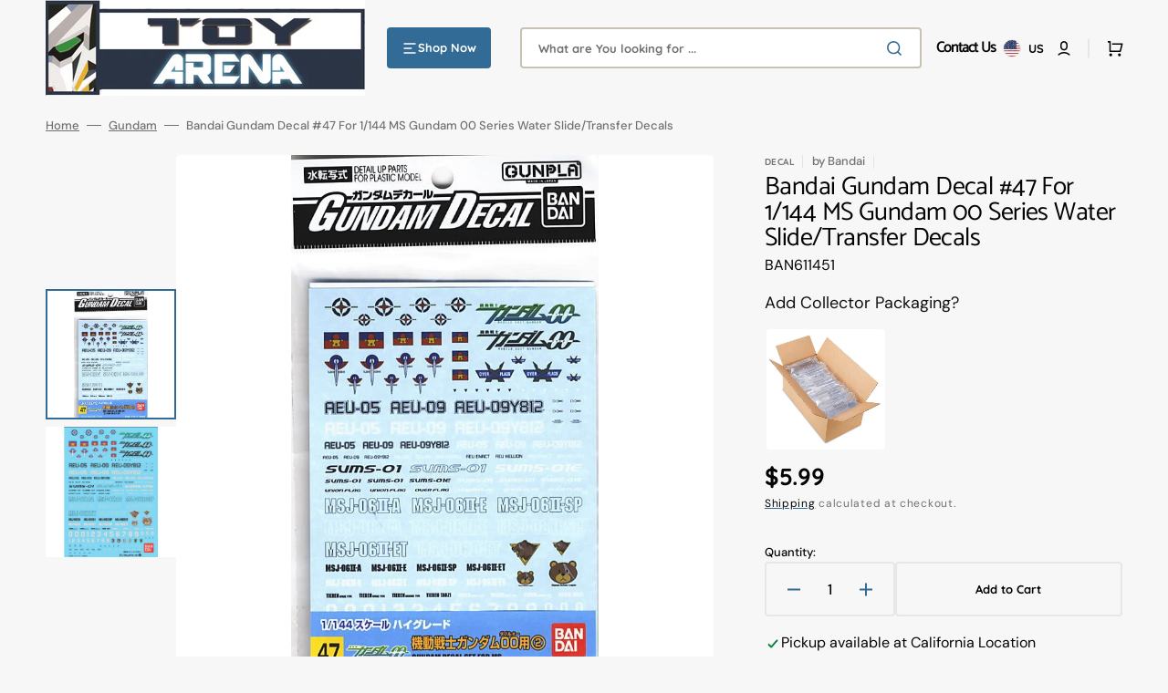

--- FILE ---
content_type: text/html; charset=utf-8
request_url: https://toyarena.com/products/bandai-gundam-decal-47-for-1-144-ms-gundam-00-series-water-slide-transfer-decals
body_size: 68205
content:
<!doctype html>
<html class="no-js" lang="en" data-scheme="light">
  <head>
    <meta charset="utf-8">
    <meta http-equiv="X-UA-Compatible" content="IE=edge">
    <meta name="viewport" content="width=device-width,initial-scale=1">
    <meta name="theme-color" content="">
    <link rel="canonical" href="https://toyarena.com/products/bandai-gundam-decal-47-for-1-144-ms-gundam-00-series-water-slide-transfer-decals">
    <link rel="preconnect" href="https://cdn.shopify.com" crossorigin><link rel="icon" type="image/png" href="//toyarena.com/cdn/shop/files/TA_favicon.png?crop=center&height=32&v=1712083677&width=32"><link rel="preconnect" href="https://fonts.shopifycdn.com" crossorigin><title>Bandai Gundam Decal #47 For 1/144 MS Gundam 00 Series Water Slide/Tran</title>

    
      <meta name="description" content="Bandai Gundam Decal #47 For 1/144 MS Gundam 00 Series Water Slide/Transfer Decals">
    

    

<meta property="og:site_name" content="ToyArena">
<meta property="og:url" content="https://toyarena.com/products/bandai-gundam-decal-47-for-1-144-ms-gundam-00-series-water-slide-transfer-decals">
<meta property="og:title" content="Bandai Gundam Decal #47 For 1/144 MS Gundam 00 Series Water Slide/Tran">
<meta property="og:type" content="product">
<meta property="og:description" content="Bandai Gundam Decal #47 For 1/144 MS Gundam 00 Series Water Slide/Transfer Decals"><meta property="og:image" content="http://toyarena.com/cdn/shop/products/4573102611451.jpg?v=1622675842">
  <meta property="og:image:secure_url" content="https://toyarena.com/cdn/shop/products/4573102611451.jpg?v=1622675842">
  <meta property="og:image:width" content="506">
  <meta property="og:image:height" content="884"><meta property="og:price:amount" content="5.99">
  <meta property="og:price:currency" content="USD"><meta name="twitter:card" content="summary_large_image">
<meta name="twitter:title" content="Bandai Gundam Decal #47 For 1/144 MS Gundam 00 Series Water Slide/Tran">
<meta name="twitter:description" content="Bandai Gundam Decal #47 For 1/144 MS Gundam 00 Series Water Slide/Transfer Decals">


    <script src="//toyarena.com/cdn/shop/t/72/assets/constants.js?v=37383056447335370521723752505" defer="defer"></script>
    <script src="//toyarena.com/cdn/shop/t/72/assets/pubsub.js?v=34180055027472970951723752505" defer="defer"></script>
    <script src="//toyarena.com/cdn/shop/t/72/assets/global.js?v=56601746115944325691723752505" defer="defer"></script>

    <script>window.performance && window.performance.mark && window.performance.mark('shopify.content_for_header.start');</script><meta name="google-site-verification" content="gQvxBrOwCAOswppzS1MGogwLQHPzRnW9__IEipaHoZg">
<meta id="shopify-digital-wallet" name="shopify-digital-wallet" content="/26376278/digital_wallets/dialog">
<meta name="shopify-checkout-api-token" content="7362ce6e973ef078b43fdb537f77f393">
<meta id="in-context-paypal-metadata" data-shop-id="26376278" data-venmo-supported="false" data-environment="production" data-locale="en_US" data-paypal-v4="true" data-currency="USD">
<link rel="alternate" type="application/json+oembed" href="https://toyarena.com/products/bandai-gundam-decal-47-for-1-144-ms-gundam-00-series-water-slide-transfer-decals.oembed">
<script async="async" src="/checkouts/internal/preloads.js?locale=en-US"></script>
<link rel="preconnect" href="https://shop.app" crossorigin="anonymous">
<script async="async" src="https://shop.app/checkouts/internal/preloads.js?locale=en-US&shop_id=26376278" crossorigin="anonymous"></script>
<script id="apple-pay-shop-capabilities" type="application/json">{"shopId":26376278,"countryCode":"US","currencyCode":"USD","merchantCapabilities":["supports3DS"],"merchantId":"gid:\/\/shopify\/Shop\/26376278","merchantName":"ToyArena","requiredBillingContactFields":["postalAddress","email","phone"],"requiredShippingContactFields":["postalAddress","email","phone"],"shippingType":"shipping","supportedNetworks":["visa","masterCard","amex","discover","elo","jcb"],"total":{"type":"pending","label":"ToyArena","amount":"1.00"},"shopifyPaymentsEnabled":true,"supportsSubscriptions":true}</script>
<script id="shopify-features" type="application/json">{"accessToken":"7362ce6e973ef078b43fdb537f77f393","betas":["rich-media-storefront-analytics"],"domain":"toyarena.com","predictiveSearch":true,"shopId":26376278,"locale":"en"}</script>
<script>var Shopify = Shopify || {};
Shopify.shop = "toyarena.myshopify.com";
Shopify.locale = "en";
Shopify.currency = {"active":"USD","rate":"1.0"};
Shopify.country = "US";
Shopify.theme = {"name":"8\/15\/2024 LIVE ","id":144674455776,"schema_name":"Stockmart","schema_version":"1.1.4","theme_store_id":2105,"role":"main"};
Shopify.theme.handle = "null";
Shopify.theme.style = {"id":null,"handle":null};
Shopify.cdnHost = "toyarena.com/cdn";
Shopify.routes = Shopify.routes || {};
Shopify.routes.root = "/";</script>
<script type="module">!function(o){(o.Shopify=o.Shopify||{}).modules=!0}(window);</script>
<script>!function(o){function n(){var o=[];function n(){o.push(Array.prototype.slice.apply(arguments))}return n.q=o,n}var t=o.Shopify=o.Shopify||{};t.loadFeatures=n(),t.autoloadFeatures=n()}(window);</script>
<script>
  window.ShopifyPay = window.ShopifyPay || {};
  window.ShopifyPay.apiHost = "shop.app\/pay";
  window.ShopifyPay.redirectState = null;
</script>
<script id="shop-js-analytics" type="application/json">{"pageType":"product"}</script>
<script defer="defer" async type="module" src="//toyarena.com/cdn/shopifycloud/shop-js/modules/v2/client.init-shop-cart-sync_BN7fPSNr.en.esm.js"></script>
<script defer="defer" async type="module" src="//toyarena.com/cdn/shopifycloud/shop-js/modules/v2/chunk.common_Cbph3Kss.esm.js"></script>
<script defer="defer" async type="module" src="//toyarena.com/cdn/shopifycloud/shop-js/modules/v2/chunk.modal_DKumMAJ1.esm.js"></script>
<script type="module">
  await import("//toyarena.com/cdn/shopifycloud/shop-js/modules/v2/client.init-shop-cart-sync_BN7fPSNr.en.esm.js");
await import("//toyarena.com/cdn/shopifycloud/shop-js/modules/v2/chunk.common_Cbph3Kss.esm.js");
await import("//toyarena.com/cdn/shopifycloud/shop-js/modules/v2/chunk.modal_DKumMAJ1.esm.js");

  window.Shopify.SignInWithShop?.initShopCartSync?.({"fedCMEnabled":true,"windoidEnabled":true});

</script>
<script defer="defer" async type="module" src="//toyarena.com/cdn/shopifycloud/shop-js/modules/v2/client.payment-terms_BxzfvcZJ.en.esm.js"></script>
<script defer="defer" async type="module" src="//toyarena.com/cdn/shopifycloud/shop-js/modules/v2/chunk.common_Cbph3Kss.esm.js"></script>
<script defer="defer" async type="module" src="//toyarena.com/cdn/shopifycloud/shop-js/modules/v2/chunk.modal_DKumMAJ1.esm.js"></script>
<script type="module">
  await import("//toyarena.com/cdn/shopifycloud/shop-js/modules/v2/client.payment-terms_BxzfvcZJ.en.esm.js");
await import("//toyarena.com/cdn/shopifycloud/shop-js/modules/v2/chunk.common_Cbph3Kss.esm.js");
await import("//toyarena.com/cdn/shopifycloud/shop-js/modules/v2/chunk.modal_DKumMAJ1.esm.js");

  
</script>
<script>
  window.Shopify = window.Shopify || {};
  if (!window.Shopify.featureAssets) window.Shopify.featureAssets = {};
  window.Shopify.featureAssets['shop-js'] = {"shop-cart-sync":["modules/v2/client.shop-cart-sync_CJVUk8Jm.en.esm.js","modules/v2/chunk.common_Cbph3Kss.esm.js","modules/v2/chunk.modal_DKumMAJ1.esm.js"],"init-fed-cm":["modules/v2/client.init-fed-cm_7Fvt41F4.en.esm.js","modules/v2/chunk.common_Cbph3Kss.esm.js","modules/v2/chunk.modal_DKumMAJ1.esm.js"],"init-shop-email-lookup-coordinator":["modules/v2/client.init-shop-email-lookup-coordinator_Cc088_bR.en.esm.js","modules/v2/chunk.common_Cbph3Kss.esm.js","modules/v2/chunk.modal_DKumMAJ1.esm.js"],"init-windoid":["modules/v2/client.init-windoid_hPopwJRj.en.esm.js","modules/v2/chunk.common_Cbph3Kss.esm.js","modules/v2/chunk.modal_DKumMAJ1.esm.js"],"shop-button":["modules/v2/client.shop-button_B0jaPSNF.en.esm.js","modules/v2/chunk.common_Cbph3Kss.esm.js","modules/v2/chunk.modal_DKumMAJ1.esm.js"],"shop-cash-offers":["modules/v2/client.shop-cash-offers_DPIskqss.en.esm.js","modules/v2/chunk.common_Cbph3Kss.esm.js","modules/v2/chunk.modal_DKumMAJ1.esm.js"],"shop-toast-manager":["modules/v2/client.shop-toast-manager_CK7RT69O.en.esm.js","modules/v2/chunk.common_Cbph3Kss.esm.js","modules/v2/chunk.modal_DKumMAJ1.esm.js"],"init-shop-cart-sync":["modules/v2/client.init-shop-cart-sync_BN7fPSNr.en.esm.js","modules/v2/chunk.common_Cbph3Kss.esm.js","modules/v2/chunk.modal_DKumMAJ1.esm.js"],"init-customer-accounts-sign-up":["modules/v2/client.init-customer-accounts-sign-up_CfPf4CXf.en.esm.js","modules/v2/client.shop-login-button_DeIztwXF.en.esm.js","modules/v2/chunk.common_Cbph3Kss.esm.js","modules/v2/chunk.modal_DKumMAJ1.esm.js"],"pay-button":["modules/v2/client.pay-button_CgIwFSYN.en.esm.js","modules/v2/chunk.common_Cbph3Kss.esm.js","modules/v2/chunk.modal_DKumMAJ1.esm.js"],"init-customer-accounts":["modules/v2/client.init-customer-accounts_DQ3x16JI.en.esm.js","modules/v2/client.shop-login-button_DeIztwXF.en.esm.js","modules/v2/chunk.common_Cbph3Kss.esm.js","modules/v2/chunk.modal_DKumMAJ1.esm.js"],"avatar":["modules/v2/client.avatar_BTnouDA3.en.esm.js"],"init-shop-for-new-customer-accounts":["modules/v2/client.init-shop-for-new-customer-accounts_CsZy_esa.en.esm.js","modules/v2/client.shop-login-button_DeIztwXF.en.esm.js","modules/v2/chunk.common_Cbph3Kss.esm.js","modules/v2/chunk.modal_DKumMAJ1.esm.js"],"shop-follow-button":["modules/v2/client.shop-follow-button_BRMJjgGd.en.esm.js","modules/v2/chunk.common_Cbph3Kss.esm.js","modules/v2/chunk.modal_DKumMAJ1.esm.js"],"checkout-modal":["modules/v2/client.checkout-modal_B9Drz_yf.en.esm.js","modules/v2/chunk.common_Cbph3Kss.esm.js","modules/v2/chunk.modal_DKumMAJ1.esm.js"],"shop-login-button":["modules/v2/client.shop-login-button_DeIztwXF.en.esm.js","modules/v2/chunk.common_Cbph3Kss.esm.js","modules/v2/chunk.modal_DKumMAJ1.esm.js"],"lead-capture":["modules/v2/client.lead-capture_DXYzFM3R.en.esm.js","modules/v2/chunk.common_Cbph3Kss.esm.js","modules/v2/chunk.modal_DKumMAJ1.esm.js"],"shop-login":["modules/v2/client.shop-login_CA5pJqmO.en.esm.js","modules/v2/chunk.common_Cbph3Kss.esm.js","modules/v2/chunk.modal_DKumMAJ1.esm.js"],"payment-terms":["modules/v2/client.payment-terms_BxzfvcZJ.en.esm.js","modules/v2/chunk.common_Cbph3Kss.esm.js","modules/v2/chunk.modal_DKumMAJ1.esm.js"]};
</script>
<script>(function() {
  var isLoaded = false;
  function asyncLoad() {
    if (isLoaded) return;
    isLoaded = true;
    var urls = ["https:\/\/bingshoppingtool-t2app-prod.trafficmanager.net\/uet\/tracking_script?shop=toyarena.myshopify.com","https:\/\/d23dclunsivw3h.cloudfront.net\/redirect-app.js?shop=toyarena.myshopify.com","https:\/\/shopify-widget.route.com\/shopify.widget.js?shop=toyarena.myshopify.com"];
    for (var i = 0; i < urls.length; i++) {
      var s = document.createElement('script');
      s.type = 'text/javascript';
      s.async = true;
      s.src = urls[i];
      var x = document.getElementsByTagName('script')[0];
      x.parentNode.insertBefore(s, x);
    }
  };
  if(window.attachEvent) {
    window.attachEvent('onload', asyncLoad);
  } else {
    window.addEventListener('load', asyncLoad, false);
  }
})();</script>
<script id="__st">var __st={"a":26376278,"offset":-28800,"reqid":"6a66c8ef-75b6-4b57-bd9c-ffbe44c8fd8e-1769915591","pageurl":"toyarena.com\/products\/bandai-gundam-decal-47-for-1-144-ms-gundam-00-series-water-slide-transfer-decals","u":"09075867ce3e","p":"product","rtyp":"product","rid":6742431629470};</script>
<script>window.ShopifyPaypalV4VisibilityTracking = true;</script>
<script id="captcha-bootstrap">!function(){'use strict';const t='contact',e='account',n='new_comment',o=[[t,t],['blogs',n],['comments',n],[t,'customer']],c=[[e,'customer_login'],[e,'guest_login'],[e,'recover_customer_password'],[e,'create_customer']],r=t=>t.map((([t,e])=>`form[action*='/${t}']:not([data-nocaptcha='true']) input[name='form_type'][value='${e}']`)).join(','),a=t=>()=>t?[...document.querySelectorAll(t)].map((t=>t.form)):[];function s(){const t=[...o],e=r(t);return a(e)}const i='password',u='form_key',d=['recaptcha-v3-token','g-recaptcha-response','h-captcha-response',i],f=()=>{try{return window.sessionStorage}catch{return}},m='__shopify_v',_=t=>t.elements[u];function p(t,e,n=!1){try{const o=window.sessionStorage,c=JSON.parse(o.getItem(e)),{data:r}=function(t){const{data:e,action:n}=t;return t[m]||n?{data:e,action:n}:{data:t,action:n}}(c);for(const[e,n]of Object.entries(r))t.elements[e]&&(t.elements[e].value=n);n&&o.removeItem(e)}catch(o){console.error('form repopulation failed',{error:o})}}const l='form_type',E='cptcha';function T(t){t.dataset[E]=!0}const w=window,h=w.document,L='Shopify',v='ce_forms',y='captcha';let A=!1;((t,e)=>{const n=(g='f06e6c50-85a8-45c8-87d0-21a2b65856fe',I='https://cdn.shopify.com/shopifycloud/storefront-forms-hcaptcha/ce_storefront_forms_captcha_hcaptcha.v1.5.2.iife.js',D={infoText:'Protected by hCaptcha',privacyText:'Privacy',termsText:'Terms'},(t,e,n)=>{const o=w[L][v],c=o.bindForm;if(c)return c(t,g,e,D).then(n);var r;o.q.push([[t,g,e,D],n]),r=I,A||(h.body.append(Object.assign(h.createElement('script'),{id:'captcha-provider',async:!0,src:r})),A=!0)});var g,I,D;w[L]=w[L]||{},w[L][v]=w[L][v]||{},w[L][v].q=[],w[L][y]=w[L][y]||{},w[L][y].protect=function(t,e){n(t,void 0,e),T(t)},Object.freeze(w[L][y]),function(t,e,n,w,h,L){const[v,y,A,g]=function(t,e,n){const i=e?o:[],u=t?c:[],d=[...i,...u],f=r(d),m=r(i),_=r(d.filter((([t,e])=>n.includes(e))));return[a(f),a(m),a(_),s()]}(w,h,L),I=t=>{const e=t.target;return e instanceof HTMLFormElement?e:e&&e.form},D=t=>v().includes(t);t.addEventListener('submit',(t=>{const e=I(t);if(!e)return;const n=D(e)&&!e.dataset.hcaptchaBound&&!e.dataset.recaptchaBound,o=_(e),c=g().includes(e)&&(!o||!o.value);(n||c)&&t.preventDefault(),c&&!n&&(function(t){try{if(!f())return;!function(t){const e=f();if(!e)return;const n=_(t);if(!n)return;const o=n.value;o&&e.removeItem(o)}(t);const e=Array.from(Array(32),(()=>Math.random().toString(36)[2])).join('');!function(t,e){_(t)||t.append(Object.assign(document.createElement('input'),{type:'hidden',name:u})),t.elements[u].value=e}(t,e),function(t,e){const n=f();if(!n)return;const o=[...t.querySelectorAll(`input[type='${i}']`)].map((({name:t})=>t)),c=[...d,...o],r={};for(const[a,s]of new FormData(t).entries())c.includes(a)||(r[a]=s);n.setItem(e,JSON.stringify({[m]:1,action:t.action,data:r}))}(t,e)}catch(e){console.error('failed to persist form',e)}}(e),e.submit())}));const S=(t,e)=>{t&&!t.dataset[E]&&(n(t,e.some((e=>e===t))),T(t))};for(const o of['focusin','change'])t.addEventListener(o,(t=>{const e=I(t);D(e)&&S(e,y())}));const B=e.get('form_key'),M=e.get(l),P=B&&M;t.addEventListener('DOMContentLoaded',(()=>{const t=y();if(P)for(const e of t)e.elements[l].value===M&&p(e,B);[...new Set([...A(),...v().filter((t=>'true'===t.dataset.shopifyCaptcha))])].forEach((e=>S(e,t)))}))}(h,new URLSearchParams(w.location.search),n,t,e,['guest_login'])})(!0,!0)}();</script>
<script integrity="sha256-4kQ18oKyAcykRKYeNunJcIwy7WH5gtpwJnB7kiuLZ1E=" data-source-attribution="shopify.loadfeatures" defer="defer" src="//toyarena.com/cdn/shopifycloud/storefront/assets/storefront/load_feature-a0a9edcb.js" crossorigin="anonymous"></script>
<script crossorigin="anonymous" defer="defer" src="//toyarena.com/cdn/shopifycloud/storefront/assets/shopify_pay/storefront-65b4c6d7.js?v=20250812"></script>
<script data-source-attribution="shopify.dynamic_checkout.dynamic.init">var Shopify=Shopify||{};Shopify.PaymentButton=Shopify.PaymentButton||{isStorefrontPortableWallets:!0,init:function(){window.Shopify.PaymentButton.init=function(){};var t=document.createElement("script");t.src="https://toyarena.com/cdn/shopifycloud/portable-wallets/latest/portable-wallets.en.js",t.type="module",document.head.appendChild(t)}};
</script>
<script data-source-attribution="shopify.dynamic_checkout.buyer_consent">
  function portableWalletsHideBuyerConsent(e){var t=document.getElementById("shopify-buyer-consent"),n=document.getElementById("shopify-subscription-policy-button");t&&n&&(t.classList.add("hidden"),t.setAttribute("aria-hidden","true"),n.removeEventListener("click",e))}function portableWalletsShowBuyerConsent(e){var t=document.getElementById("shopify-buyer-consent"),n=document.getElementById("shopify-subscription-policy-button");t&&n&&(t.classList.remove("hidden"),t.removeAttribute("aria-hidden"),n.addEventListener("click",e))}window.Shopify?.PaymentButton&&(window.Shopify.PaymentButton.hideBuyerConsent=portableWalletsHideBuyerConsent,window.Shopify.PaymentButton.showBuyerConsent=portableWalletsShowBuyerConsent);
</script>
<script>
  function portableWalletsCleanup(e){e&&e.src&&console.error("Failed to load portable wallets script "+e.src);var t=document.querySelectorAll("shopify-accelerated-checkout .shopify-payment-button__skeleton, shopify-accelerated-checkout-cart .wallet-cart-button__skeleton"),e=document.getElementById("shopify-buyer-consent");for(let e=0;e<t.length;e++)t[e].remove();e&&e.remove()}function portableWalletsNotLoadedAsModule(e){e instanceof ErrorEvent&&"string"==typeof e.message&&e.message.includes("import.meta")&&"string"==typeof e.filename&&e.filename.includes("portable-wallets")&&(window.removeEventListener("error",portableWalletsNotLoadedAsModule),window.Shopify.PaymentButton.failedToLoad=e,"loading"===document.readyState?document.addEventListener("DOMContentLoaded",window.Shopify.PaymentButton.init):window.Shopify.PaymentButton.init())}window.addEventListener("error",portableWalletsNotLoadedAsModule);
</script>

<script type="module" src="https://toyarena.com/cdn/shopifycloud/portable-wallets/latest/portable-wallets.en.js" onError="portableWalletsCleanup(this)" crossorigin="anonymous"></script>
<script nomodule>
  document.addEventListener("DOMContentLoaded", portableWalletsCleanup);
</script>

<link id="shopify-accelerated-checkout-styles" rel="stylesheet" media="screen" href="https://toyarena.com/cdn/shopifycloud/portable-wallets/latest/accelerated-checkout-backwards-compat.css" crossorigin="anonymous">
<style id="shopify-accelerated-checkout-cart">
        #shopify-buyer-consent {
  margin-top: 1em;
  display: inline-block;
  width: 100%;
}

#shopify-buyer-consent.hidden {
  display: none;
}

#shopify-subscription-policy-button {
  background: none;
  border: none;
  padding: 0;
  text-decoration: underline;
  font-size: inherit;
  cursor: pointer;
}

#shopify-subscription-policy-button::before {
  box-shadow: none;
}

      </style>
<script id="sections-script" data-sections="main-product,product-recommendations,header,footer" defer="defer" src="//toyarena.com/cdn/shop/t/72/compiled_assets/scripts.js?v=18185"></script>
<script>window.performance && window.performance.mark && window.performance.mark('shopify.content_for_header.end');</script>


    <style data-shopify>
      @font-face {
  font-family: "DM Sans";
  font-weight: 400;
  font-style: normal;
  font-display: swap;
  src: url("//toyarena.com/cdn/fonts/dm_sans/dmsans_n4.ec80bd4dd7e1a334c969c265873491ae56018d72.woff2") format("woff2"),
       url("//toyarena.com/cdn/fonts/dm_sans/dmsans_n4.87bdd914d8a61247b911147ae68e754d695c58a6.woff") format("woff");
}

      @font-face {
  font-family: Catamaran;
  font-weight: 400;
  font-style: normal;
  font-display: swap;
  src: url("//toyarena.com/cdn/fonts/catamaran/catamaran_n4.97787e924c88922c7d20919761339dda1e5276ad.woff2") format("woff2"),
       url("//toyarena.com/cdn/fonts/catamaran/catamaran_n4.cfda140ba68e3253077b759e3de0d67c4d8b231e.woff") format("woff");
}

      @font-face {
  font-family: Catamaran;
  font-weight: 400;
  font-style: normal;
  font-display: swap;
  src: url("//toyarena.com/cdn/fonts/catamaran/catamaran_n4.97787e924c88922c7d20919761339dda1e5276ad.woff2") format("woff2"),
       url("//toyarena.com/cdn/fonts/catamaran/catamaran_n4.cfda140ba68e3253077b759e3de0d67c4d8b231e.woff") format("woff");
}

      @font-face {
  font-family: Quicksand;
  font-weight: 700;
  font-style: normal;
  font-display: swap;
  src: url("//toyarena.com/cdn/fonts/quicksand/quicksand_n7.d375fe11182475f82f7bb6306a0a0e4018995610.woff2") format("woff2"),
       url("//toyarena.com/cdn/fonts/quicksand/quicksand_n7.8ac2ae2fc4b90ef79aaa7aedb927d39f9f9aa3f4.woff") format("woff");
}

      @font-face {
  font-family: Quicksand;
  font-weight: 700;
  font-style: normal;
  font-display: swap;
  src: url("//toyarena.com/cdn/fonts/quicksand/quicksand_n7.d375fe11182475f82f7bb6306a0a0e4018995610.woff2") format("woff2"),
       url("//toyarena.com/cdn/fonts/quicksand/quicksand_n7.8ac2ae2fc4b90ef79aaa7aedb927d39f9f9aa3f4.woff") format("woff");
}

      @font-face {
  font-family: "DM Sans";
  font-weight: 300;
  font-style: normal;
  font-display: swap;
  src: url("//toyarena.com/cdn/fonts/dm_sans/dmsans_n3.d218434bb518134511e5205d90c23cfb8a1b261b.woff2") format("woff2"),
       url("//toyarena.com/cdn/fonts/dm_sans/dmsans_n3.0c324a11de656e0e3f656188ad5de9ff34f70c04.woff") format("woff");
}

      @font-face {
  font-family: "DM Sans";
  font-weight: 400;
  font-style: normal;
  font-display: swap;
  src: url("//toyarena.com/cdn/fonts/dm_sans/dmsans_n4.ec80bd4dd7e1a334c969c265873491ae56018d72.woff2") format("woff2"),
       url("//toyarena.com/cdn/fonts/dm_sans/dmsans_n4.87bdd914d8a61247b911147ae68e754d695c58a6.woff") format("woff");
}

      @font-face {
  font-family: "DM Sans";
  font-weight: 500;
  font-style: normal;
  font-display: swap;
  src: url("//toyarena.com/cdn/fonts/dm_sans/dmsans_n5.8a0f1984c77eb7186ceb87c4da2173ff65eb012e.woff2") format("woff2"),
       url("//toyarena.com/cdn/fonts/dm_sans/dmsans_n5.9ad2e755a89e15b3d6c53259daad5fc9609888e6.woff") format("woff");
}

      @font-face {
  font-family: "DM Sans";
  font-weight: 700;
  font-style: normal;
  font-display: swap;
  src: url("//toyarena.com/cdn/fonts/dm_sans/dmsans_n7.97e21d81502002291ea1de8aefb79170c6946ce5.woff2") format("woff2"),
       url("//toyarena.com/cdn/fonts/dm_sans/dmsans_n7.af5c214f5116410ca1d53a2090665620e78e2e1b.woff") format("woff");
}

      @font-face {
  font-family: "DM Sans";
  font-weight: 400;
  font-style: italic;
  font-display: swap;
  src: url("//toyarena.com/cdn/fonts/dm_sans/dmsans_i4.b8fe05e69ee95d5a53155c346957d8cbf5081c1a.woff2") format("woff2"),
       url("//toyarena.com/cdn/fonts/dm_sans/dmsans_i4.403fe28ee2ea63e142575c0aa47684d65f8c23a0.woff") format("woff");
}

      
      @font-face {
  font-family: "DM Sans";
  font-weight: 700;
  font-style: italic;
  font-display: swap;
  src: url("//toyarena.com/cdn/fonts/dm_sans/dmsans_i7.52b57f7d7342eb7255084623d98ab83fd96e7f9b.woff2") format("woff2"),
       url("//toyarena.com/cdn/fonts/dm_sans/dmsans_i7.d5e14ef18a1d4a8ce78a4187580b4eb1759c2eda.woff") format("woff");
}


      :root {
      --spaced-section: 5rem;

      --font-body-family: "DM Sans", sans-serif;
      --font-body-style: normal;
      --font-body-weight: 400;

      --font-body-scale: 1.2;
      --font-body-line-height: 1;

      --font-heading-family: Catamaran, sans-serif;
      --font-heading-style: normal;
      --font-heading-weight: 400;
      --font-heading-letter-spacing: -0.5em;
      --font-heading-line-height: 1;

      --font-subtitle-family: Quicksand, sans-serif;
      --font-subtitle-style: normal;
      --font-subtitle-weight: 700;
      --font-subtitle-text-transform: uppercase;
      --font-subtitle-scale: 1.0;

      --font-heading-h1-scale: 1.0;
      --font-heading-h2-scale: 1.0;
      --font-heading-h3-scale: 1.0;
      --font-heading-h4-scale: 1.0;

      --font-heading-card-family: Quicksand, sans-serif;
      --font-heading-card-style: normal;
      --font-heading-card-weight: 700;
      --font-text-card-family: "DM Sans", sans-serif;
      --font-text-card-style: normal;
      --font-text-card-weight: 400;

      --font-heading-card-scale: 1.2;
      --font-text-card-scale: 1.0;

      --font-button-family: Quicksand, sans-serif;
      --font-button-style: normal;
      --font-button-weight: 700;
      --font-button-text-transform: none;

      --font-button-family: Quicksand, sans-serif;
      --font-button-style: normal;
      --font-button-weight: 700;
      --font-button-text-transform: none;
      --font-button-letter-spacing: 0;
      --font-subtitle-letter-spacing: 0.04em;

      --font-header-menu-family: Quicksand, sans-serif;
      --font-header-menu-style: normal;
      --font-header-menu-weight: 700;
      --font-header-menu-text-transform: none;

      --font-footer-menu-family: Quicksand, sans-serif;
      --font-footer-menu-style: normal;
      --font-footer-menu-weight: 700;
      --font-footer-link-size: 13px;

      --font-popups-heading-family: Quicksand, sans-serif;
      --font-popups-heading-style: normal;
      --font-popups-heading-weight: 700;
      --font-popups-text-family: "DM Sans", sans-serif;
      --font-popups-text-style: normal;
      --font-popups-text-weight: 400;
      --font-popup-heading-scale: 1.0;
      --font-popup-text-scale: 1.0;
      --font-notification-heading-scale: 1.0;
      --font-notification-text-scale: 1.0;

      --color-base-text: 4, 4, 4;
      --color-secondary-text: 113, 113, 113;
      --color-title-text: 4, 4, 4;
      --dot-background-color: , , ;

      --color-base-background-1: 247, 247, 247;
      --color-base-background-2: 255, 255, 255;
      --color-base-background-5: 255, 251, 236;
      --color-base-background-3: 37, 37, 37;
      --color-base-background-4: 40, 40, 40;

      --color-announcement-bar-background-1: 56, 108, 146;
      --color-announcement-bar-background-2: 238, 238, 238;

      --color-base-solid-button-labels: 255, 255, 255;
      --color-base-solid-button-labels-hover: 255, 255, 255;
      --color-base-button-background: 50, 108, 150;
      --color-base-button-background-hover: 46, 89, 121;
      --color-base-outline-button-labels: 231, 231, 231;
      --color-base-outline-button-labels-hover: 56, 108, 146;
      --color-secondary-button-labels: 56, 108, 146;
      --color-secondary-button-labels-hover: 56, 108, 146;
      --color-tertiary-button-labels: 56, 108, 146;
      --color-tertiary-button-labels-hover: 255, 255, 255;
      --color-tertiary-button-background: 56, 108, 146;
      --color-tertiary-button-background-hover: 56, 108, 146;
      --border-radius-button: 4px;
      --color-text-accent: 56, 108, 146;

      --payment-terms-background-color: #f7f7f7;
      --color-overlay-background: 0, 0, 0;
      --color-base-background-input: 255, 255, 255;

      --color-base-border-input: 199, 194, 177;
      --color-hover-border-input: 56, 108, 146;


      --color-badge-sale-background: 45, 134, 83;
      --color-badge-sale-text: 255, 255, 255;
      --color-badge-soldout-background: 213, 31, 75;
      --color-badge-soldout-text: 255, 255, 255;
      --color-border: 231, 231, 231;
      --color-background-card: 255, 255, 255;
      --color-background-card-dark: 247, 247, 247;
      --color-scheme-toggle: 241, 244, 248;
      --color-scheme-toggle-text: 113, 113, 113;
      }

      @media screen and (min-width: 990px) {
      	:root {
      		--spaced-section: 16rem;
      	}
      }

      *,
      *::before,
      *::after {
      box-sizing: inherit;
      }

      html {
      box-sizing: border-box;
      font-size: 10px;
      height: 100%;
      }

      body {
      position: relative;
      display: grid;
      grid-template-rows: auto auto 1fr auto;
      grid-template-columns: 100%;
      min-height: 100%;
      margin: 0;
      font-size: calc(var(--font-body-scale) * 1rem);
      line-height: 1.5;
      font-family: var(--font-body-family);
      font-style: var(--font-body-style);
      font-weight: var(--font-body-weight);
      overflow-x: hidden;
      }
    </style>
    <link href="//toyarena.com/cdn/shop/t/72/assets/swiper-bundle.min.css?v=67104566617031410831723752505" rel="stylesheet" type="text/css" media="all" />
    <link href="//toyarena.com/cdn/shop/t/72/assets/base.css?v=134868451067045803341723752505" rel="stylesheet" type="text/css" media="all" />
<link href="//toyarena.com/cdn/shop/t/72/assets/section-reviews.css?v=139319087961409867431723752505" rel="stylesheet" type="text/css" media="all" />
<link
        rel="stylesheet"
        href="//toyarena.com/cdn/shop/t/72/assets/component-predictive-search.css?v=64904219377317970701723752505"
        media="print"
        onload="this.media='all'"
      ><link rel="preload" as="font" href="//toyarena.com/cdn/fonts/dm_sans/dmsans_n4.ec80bd4dd7e1a334c969c265873491ae56018d72.woff2" type="font/woff2" crossorigin><link rel="preload" as="font" href="//toyarena.com/cdn/fonts/catamaran/catamaran_n4.97787e924c88922c7d20919761339dda1e5276ad.woff2" type="font/woff2" crossorigin><script>
      document.documentElement.className = document.documentElement.className.replace('no-js', 'js');
      if (Shopify.designMode) {
        document.documentElement.classList.add('shopify-design-mode');
      }
    </script>

    <script src="//toyarena.com/cdn/shop/t/72/assets/jquery-3.6.0.js?v=184217876181003224711723752505" defer="defer"></script>
    <script src="//toyarena.com/cdn/shop/t/72/assets/swiper-bundle.min.js?v=91266435261445688101723752505" defer="defer"></script>
    <script src="//toyarena.com/cdn/shop/t/72/assets/product-card.js?v=33653662592929030011723752505" defer="defer"></script>
    <script src="//toyarena.com/cdn/shop/t/72/assets/popup.js?v=8636812788435060281723752505" defer="defer"></script>
    

    <script>
      let cscoDarkMode = {};

      (function () {
        const body = document.querySelector('html[data-scheme]');

        cscoDarkMode = {
          init: function (e) {
            this.initMode(e);
            window.matchMedia('(prefers-color-scheme: dark)').addListener((e) => {
              this.initMode(e);
            });

            window.addEventListener('load', () => {
              const toggleBtns = document.querySelectorAll('.header__toggle-scheme');
              toggleBtns.forEach((btn) => {
                btn.addEventListener('click', (e) => {
                  e.preventDefault();

                  if ('auto' === body.getAttribute('data-scheme')) {
                    if (window.matchMedia('(prefers-color-scheme: dark)').matches) {
                      cscoDarkMode.changeScheme('light', true);
                    } else if (window.matchMedia('(prefers-color-scheme: light)').matches) {
                      cscoDarkMode.changeScheme('dark', true);
                    }
                  } else {
                    if ('dark' === body.getAttribute('data-scheme')) {
                      cscoDarkMode.changeScheme('light', true);
                    } else {
                      cscoDarkMode.changeScheme('dark', true);
                    }
                  }
                });
              });
            });
          },
          initMode: function (e) {
            let siteScheme = false;
            switch (
              'light' // Field. User’s system preference.
            ) {
              case 'dark':
                siteScheme = 'dark';
                break;
              case 'light':
                siteScheme = 'light';
                break;
              case 'system':
                siteScheme = 'auto';
                break;
            }
            if ('false') {
              // Field. Enable dark/light mode toggle.
              if ('light' === localStorage.getItem('_color_schema')) {
                siteScheme = 'light';
              }
              if ('dark' === localStorage.getItem('_color_schema')) {
                siteScheme = 'dark';
              }
            }
            if (siteScheme && siteScheme !== body.getAttribute('data-scheme')) {
              this.changeScheme(siteScheme, false);
            }
          },
          changeScheme: function (siteScheme, cookie) {
            body.classList.add('scheme-toggled');
            body.setAttribute('data-scheme', siteScheme);
            if (cookie) {
              localStorage.setItem('_color_schema', siteScheme);
            }
            setTimeout(() => {
              body.classList.remove('scheme-toggled');
            }, 100);
          },
        };
      })();

      cscoDarkMode.init();

      document.addEventListener('shopify:section:load', function () {
        setTimeout(() => {
          cscoDarkMode.init();
        }, 100);
      });
    </script>

    
      
  <!-- BEGIN app block: shopify://apps/minmaxify-order-limits/blocks/app-embed-block/3acfba32-89f3-4377-ae20-cbb9abc48475 --><script type="text/javascript" src="https://limits.minmaxify.com/toyarena.myshopify.com?v=139c&r=20260129004841"></script>

<!-- END app block --><!-- BEGIN app block: shopify://apps/judge-me-reviews/blocks/judgeme_core/61ccd3b1-a9f2-4160-9fe9-4fec8413e5d8 --><!-- Start of Judge.me Core -->






<link rel="dns-prefetch" href="https://cdnwidget.judge.me">
<link rel="dns-prefetch" href="https://cdn.judge.me">
<link rel="dns-prefetch" href="https://cdn1.judge.me">
<link rel="dns-prefetch" href="https://api.judge.me">

<script data-cfasync='false' class='jdgm-settings-script'>window.jdgmSettings={"pagination":5,"disable_web_reviews":false,"badge_no_review_text":"No reviews","badge_n_reviews_text":"{{ n }} review/reviews","hide_badge_preview_if_no_reviews":true,"badge_hide_text":false,"enforce_center_preview_badge":false,"widget_title":"Customer Reviews","widget_open_form_text":"Write a review","widget_close_form_text":"Cancel review","widget_refresh_page_text":"Refresh page","widget_summary_text":"Based on {{ number_of_reviews }} review/reviews","widget_no_review_text":"Be the first to write a review","widget_name_field_text":"Display name","widget_verified_name_field_text":"Verified Name (public)","widget_name_placeholder_text":"Display name","widget_required_field_error_text":"This field is required.","widget_email_field_text":"Email address","widget_verified_email_field_text":"Verified Email (private, can not be edited)","widget_email_placeholder_text":"Your email address","widget_email_field_error_text":"Please enter a valid email address.","widget_rating_field_text":"Rating","widget_review_title_field_text":"Review Title","widget_review_title_placeholder_text":"Give your review a title","widget_review_body_field_text":"Review content","widget_review_body_placeholder_text":"Start writing here...","widget_pictures_field_text":"Picture/Video (optional)","widget_submit_review_text":"Submit Review","widget_submit_verified_review_text":"Submit Verified Review","widget_submit_success_msg_with_auto_publish":"Thank you! Please refresh the page in a few moments to see your review. You can remove or edit your review by logging into \u003ca href='https://judge.me/login' target='_blank' rel='nofollow noopener'\u003eJudge.me\u003c/a\u003e","widget_submit_success_msg_no_auto_publish":"Thank you! Your review will be published as soon as it is approved by the shop admin. You can remove or edit your review by logging into \u003ca href='https://judge.me/login' target='_blank' rel='nofollow noopener'\u003eJudge.me\u003c/a\u003e","widget_show_default_reviews_out_of_total_text":"Showing {{ n_reviews_shown }} out of {{ n_reviews }} reviews.","widget_show_all_link_text":"Show all","widget_show_less_link_text":"Show less","widget_author_said_text":"{{ reviewer_name }} said:","widget_days_text":"{{ n }} days ago","widget_weeks_text":"{{ n }} week/weeks ago","widget_months_text":"{{ n }} month/months ago","widget_years_text":"{{ n }} year/years ago","widget_yesterday_text":"Yesterday","widget_today_text":"Today","widget_replied_text":"\u003e\u003e {{ shop_name }} replied:","widget_read_more_text":"Read more","widget_reviewer_name_as_initial":"","widget_rating_filter_color":"#fbcd0a","widget_rating_filter_see_all_text":"See all reviews","widget_sorting_most_recent_text":"Most Recent","widget_sorting_highest_rating_text":"Highest Rating","widget_sorting_lowest_rating_text":"Lowest Rating","widget_sorting_with_pictures_text":"Only Pictures","widget_sorting_most_helpful_text":"Most Helpful","widget_open_question_form_text":"Ask a question","widget_reviews_subtab_text":"Reviews","widget_questions_subtab_text":"Questions","widget_question_label_text":"Question","widget_answer_label_text":"Answer","widget_question_placeholder_text":"Write your question here","widget_submit_question_text":"Submit Question","widget_question_submit_success_text":"Thank you for your question! We will notify you once it gets answered.","verified_badge_text":"Verified","verified_badge_bg_color":"","verified_badge_text_color":"","verified_badge_placement":"left-of-reviewer-name","widget_review_max_height":"","widget_hide_border":false,"widget_social_share":false,"widget_thumb":false,"widget_review_location_show":false,"widget_location_format":"","all_reviews_include_out_of_store_products":true,"all_reviews_out_of_store_text":"(out of store)","all_reviews_pagination":100,"all_reviews_product_name_prefix_text":"about","enable_review_pictures":true,"enable_question_anwser":false,"widget_theme":"default","review_date_format":"mm/dd/yyyy","default_sort_method":"most-recent","widget_product_reviews_subtab_text":"Product Reviews","widget_shop_reviews_subtab_text":"Shop Reviews","widget_other_products_reviews_text":"Reviews for other products","widget_store_reviews_subtab_text":"Store reviews","widget_no_store_reviews_text":"This store hasn't received any reviews yet","widget_web_restriction_product_reviews_text":"This product hasn't received any reviews yet","widget_no_items_text":"No items found","widget_show_more_text":"Show more","widget_write_a_store_review_text":"Write a Store Review","widget_other_languages_heading":"Reviews in Other Languages","widget_translate_review_text":"Translate review to {{ language }}","widget_translating_review_text":"Translating...","widget_show_original_translation_text":"Show original ({{ language }})","widget_translate_review_failed_text":"Review couldn't be translated.","widget_translate_review_retry_text":"Retry","widget_translate_review_try_again_later_text":"Try again later","show_product_url_for_grouped_product":false,"widget_sorting_pictures_first_text":"Pictures First","show_pictures_on_all_rev_page_mobile":false,"show_pictures_on_all_rev_page_desktop":false,"floating_tab_hide_mobile_install_preference":false,"floating_tab_button_name":"★ Reviews","floating_tab_title":"Let customers speak for us","floating_tab_button_color":"","floating_tab_button_background_color":"","floating_tab_url":"","floating_tab_url_enabled":false,"floating_tab_tab_style":"text","all_reviews_text_badge_text":"Customers rate us {{ shop.metafields.judgeme.all_reviews_rating | round: 1 }}/5 based on {{ shop.metafields.judgeme.all_reviews_count }} reviews.","all_reviews_text_badge_text_branded_style":"{{ shop.metafields.judgeme.all_reviews_rating | round: 1 }} out of 5 stars based on {{ shop.metafields.judgeme.all_reviews_count }} reviews","is_all_reviews_text_badge_a_link":false,"show_stars_for_all_reviews_text_badge":false,"all_reviews_text_badge_url":"","all_reviews_text_style":"branded","all_reviews_text_color_style":"judgeme_brand_color","all_reviews_text_color":"#108474","all_reviews_text_show_jm_brand":true,"featured_carousel_show_header":true,"featured_carousel_title":"Let customers speak for us","testimonials_carousel_title":"Customers are saying","videos_carousel_title":"Real customer stories","cards_carousel_title":"Customers are saying","featured_carousel_count_text":"from {{ n }} reviews","featured_carousel_add_link_to_all_reviews_page":false,"featured_carousel_url":"","featured_carousel_show_images":true,"featured_carousel_autoslide_interval":5,"featured_carousel_arrows_on_the_sides":false,"featured_carousel_height":250,"featured_carousel_width":80,"featured_carousel_image_size":0,"featured_carousel_image_height":250,"featured_carousel_arrow_color":"#eeeeee","verified_count_badge_style":"branded","verified_count_badge_orientation":"horizontal","verified_count_badge_color_style":"judgeme_brand_color","verified_count_badge_color":"#108474","is_verified_count_badge_a_link":false,"verified_count_badge_url":"","verified_count_badge_show_jm_brand":true,"widget_rating_preset_default":5,"widget_first_sub_tab":"product-reviews","widget_show_histogram":true,"widget_histogram_use_custom_color":false,"widget_pagination_use_custom_color":false,"widget_star_use_custom_color":false,"widget_verified_badge_use_custom_color":false,"widget_write_review_use_custom_color":false,"picture_reminder_submit_button":"Upload Pictures","enable_review_videos":false,"mute_video_by_default":false,"widget_sorting_videos_first_text":"Videos First","widget_review_pending_text":"Pending","featured_carousel_items_for_large_screen":3,"social_share_options_order":"Facebook,Twitter","remove_microdata_snippet":true,"disable_json_ld":false,"enable_json_ld_products":false,"preview_badge_show_question_text":false,"preview_badge_no_question_text":"No questions","preview_badge_n_question_text":"{{ number_of_questions }} question/questions","qa_badge_show_icon":false,"qa_badge_position":"same-row","remove_judgeme_branding":false,"widget_add_search_bar":false,"widget_search_bar_placeholder":"Search","widget_sorting_verified_only_text":"Verified only","featured_carousel_theme":"default","featured_carousel_show_rating":true,"featured_carousel_show_title":true,"featured_carousel_show_body":true,"featured_carousel_show_date":false,"featured_carousel_show_reviewer":true,"featured_carousel_show_product":false,"featured_carousel_header_background_color":"#108474","featured_carousel_header_text_color":"#ffffff","featured_carousel_name_product_separator":"reviewed","featured_carousel_full_star_background":"#108474","featured_carousel_empty_star_background":"#dadada","featured_carousel_vertical_theme_background":"#f9fafb","featured_carousel_verified_badge_enable":true,"featured_carousel_verified_badge_color":"#108474","featured_carousel_border_style":"round","featured_carousel_review_line_length_limit":3,"featured_carousel_more_reviews_button_text":"Read more reviews","featured_carousel_view_product_button_text":"View product","all_reviews_page_load_reviews_on":"scroll","all_reviews_page_load_more_text":"Load More Reviews","disable_fb_tab_reviews":false,"enable_ajax_cdn_cache":false,"widget_advanced_speed_features":5,"widget_public_name_text":"displayed publicly like","default_reviewer_name":"John Smith","default_reviewer_name_has_non_latin":true,"widget_reviewer_anonymous":"Anonymous","medals_widget_title":"Judge.me Review Medals","medals_widget_background_color":"#f9fafb","medals_widget_position":"footer_all_pages","medals_widget_border_color":"#f9fafb","medals_widget_verified_text_position":"left","medals_widget_use_monochromatic_version":false,"medals_widget_elements_color":"#108474","show_reviewer_avatar":true,"widget_invalid_yt_video_url_error_text":"Not a YouTube video URL","widget_max_length_field_error_text":"Please enter no more than {0} characters.","widget_show_country_flag":false,"widget_show_collected_via_shop_app":true,"widget_verified_by_shop_badge_style":"light","widget_verified_by_shop_text":"Verified by Shop","widget_show_photo_gallery":false,"widget_load_with_code_splitting":true,"widget_ugc_install_preference":false,"widget_ugc_title":"Made by us, Shared by you","widget_ugc_subtitle":"Tag us to see your picture featured in our page","widget_ugc_arrows_color":"#ffffff","widget_ugc_primary_button_text":"Buy Now","widget_ugc_primary_button_background_color":"#108474","widget_ugc_primary_button_text_color":"#ffffff","widget_ugc_primary_button_border_width":"0","widget_ugc_primary_button_border_style":"none","widget_ugc_primary_button_border_color":"#108474","widget_ugc_primary_button_border_radius":"25","widget_ugc_secondary_button_text":"Load More","widget_ugc_secondary_button_background_color":"#ffffff","widget_ugc_secondary_button_text_color":"#108474","widget_ugc_secondary_button_border_width":"2","widget_ugc_secondary_button_border_style":"solid","widget_ugc_secondary_button_border_color":"#108474","widget_ugc_secondary_button_border_radius":"25","widget_ugc_reviews_button_text":"View Reviews","widget_ugc_reviews_button_background_color":"#ffffff","widget_ugc_reviews_button_text_color":"#108474","widget_ugc_reviews_button_border_width":"2","widget_ugc_reviews_button_border_style":"solid","widget_ugc_reviews_button_border_color":"#108474","widget_ugc_reviews_button_border_radius":"25","widget_ugc_reviews_button_link_to":"judgeme-reviews-page","widget_ugc_show_post_date":true,"widget_ugc_max_width":"800","widget_rating_metafield_value_type":true,"widget_primary_color":"#00FFFF","widget_enable_secondary_color":false,"widget_secondary_color":"#edf5f5","widget_summary_average_rating_text":"{{ average_rating }} out of 5","widget_media_grid_title":"Customer photos \u0026 videos","widget_media_grid_see_more_text":"See more","widget_round_style":false,"widget_show_product_medals":true,"widget_verified_by_judgeme_text":"Verified by Judge.me","widget_show_store_medals":true,"widget_verified_by_judgeme_text_in_store_medals":"Verified by Judge.me","widget_media_field_exceed_quantity_message":"Sorry, we can only accept {{ max_media }} for one review.","widget_media_field_exceed_limit_message":"{{ file_name }} is too large, please select a {{ media_type }} less than {{ size_limit }}MB.","widget_review_submitted_text":"Review Submitted!","widget_question_submitted_text":"Question Submitted!","widget_close_form_text_question":"Cancel","widget_write_your_answer_here_text":"Write your answer here","widget_enabled_branded_link":true,"widget_show_collected_by_judgeme":true,"widget_reviewer_name_color":"","widget_write_review_text_color":"","widget_write_review_bg_color":"","widget_collected_by_judgeme_text":"collected by Judge.me","widget_pagination_type":"standard","widget_load_more_text":"Load More","widget_load_more_color":"#108474","widget_full_review_text":"Full Review","widget_read_more_reviews_text":"Read More Reviews","widget_read_questions_text":"Read Questions","widget_questions_and_answers_text":"Questions \u0026 Answers","widget_verified_by_text":"Verified by","widget_verified_text":"Verified","widget_number_of_reviews_text":"{{ number_of_reviews }} reviews","widget_back_button_text":"Back","widget_next_button_text":"Next","widget_custom_forms_filter_button":"Filters","custom_forms_style":"horizontal","widget_show_review_information":false,"how_reviews_are_collected":"How reviews are collected?","widget_show_review_keywords":false,"widget_gdpr_statement":"How we use your data: We'll only contact you about the review you left, and only if necessary. By submitting your review, you agree to Judge.me's \u003ca href='https://judge.me/terms' target='_blank' rel='nofollow noopener'\u003eterms\u003c/a\u003e, \u003ca href='https://judge.me/privacy' target='_blank' rel='nofollow noopener'\u003eprivacy\u003c/a\u003e and \u003ca href='https://judge.me/content-policy' target='_blank' rel='nofollow noopener'\u003econtent\u003c/a\u003e policies.","widget_multilingual_sorting_enabled":false,"widget_translate_review_content_enabled":false,"widget_translate_review_content_method":"manual","popup_widget_review_selection":"automatically_with_pictures","popup_widget_round_border_style":true,"popup_widget_show_title":true,"popup_widget_show_body":true,"popup_widget_show_reviewer":false,"popup_widget_show_product":true,"popup_widget_show_pictures":true,"popup_widget_use_review_picture":true,"popup_widget_show_on_home_page":true,"popup_widget_show_on_product_page":true,"popup_widget_show_on_collection_page":true,"popup_widget_show_on_cart_page":true,"popup_widget_position":"bottom_left","popup_widget_first_review_delay":5,"popup_widget_duration":5,"popup_widget_interval":5,"popup_widget_review_count":5,"popup_widget_hide_on_mobile":true,"review_snippet_widget_round_border_style":true,"review_snippet_widget_card_color":"#FFFFFF","review_snippet_widget_slider_arrows_background_color":"#FFFFFF","review_snippet_widget_slider_arrows_color":"#000000","review_snippet_widget_star_color":"#108474","show_product_variant":false,"all_reviews_product_variant_label_text":"Variant: ","widget_show_verified_branding":true,"widget_ai_summary_title":"Customers say","widget_ai_summary_disclaimer":"AI-powered review summary based on recent customer reviews","widget_show_ai_summary":false,"widget_show_ai_summary_bg":false,"widget_show_review_title_input":true,"redirect_reviewers_invited_via_email":"external_form","request_store_review_after_product_review":false,"request_review_other_products_in_order":false,"review_form_color_scheme":"default","review_form_corner_style":"square","review_form_star_color":{},"review_form_text_color":"#333333","review_form_background_color":"#ffffff","review_form_field_background_color":"#fafafa","review_form_button_color":{},"review_form_button_text_color":"#ffffff","review_form_modal_overlay_color":"#000000","review_content_screen_title_text":"How would you rate this product?","review_content_introduction_text":"We would love it if you would share a bit about your experience.","store_review_form_title_text":"How would you rate this store?","store_review_form_introduction_text":"We would love it if you would share a bit about your experience.","show_review_guidance_text":true,"one_star_review_guidance_text":"Poor","five_star_review_guidance_text":"Great","customer_information_screen_title_text":"About you","customer_information_introduction_text":"Please tell us more about you.","custom_questions_screen_title_text":"Your experience in more detail","custom_questions_introduction_text":"Here are a few questions to help us understand more about your experience.","review_submitted_screen_title_text":"Thanks for your review!","review_submitted_screen_thank_you_text":"We are processing it and it will appear on the store soon.","review_submitted_screen_email_verification_text":"Please confirm your email by clicking the link we just sent you. This helps us keep reviews authentic.","review_submitted_request_store_review_text":"Would you like to share your experience of shopping with us?","review_submitted_review_other_products_text":"Would you like to review these products?","store_review_screen_title_text":"Would you like to share your experience of shopping with us?","store_review_introduction_text":"We value your feedback and use it to improve. Please share any thoughts or suggestions you have.","reviewer_media_screen_title_picture_text":"Share a picture","reviewer_media_introduction_picture_text":"Upload a photo to support your review.","reviewer_media_screen_title_video_text":"Share a video","reviewer_media_introduction_video_text":"Upload a video to support your review.","reviewer_media_screen_title_picture_or_video_text":"Share a picture or video","reviewer_media_introduction_picture_or_video_text":"Upload a photo or video to support your review.","reviewer_media_youtube_url_text":"Paste your Youtube URL here","advanced_settings_next_step_button_text":"Next","advanced_settings_close_review_button_text":"Close","modal_write_review_flow":false,"write_review_flow_required_text":"Required","write_review_flow_privacy_message_text":"We respect your privacy.","write_review_flow_anonymous_text":"Post review as anonymous","write_review_flow_visibility_text":"This won't be visible to other customers.","write_review_flow_multiple_selection_help_text":"Select as many as you like","write_review_flow_single_selection_help_text":"Select one option","write_review_flow_required_field_error_text":"This field is required","write_review_flow_invalid_email_error_text":"Please enter a valid email address","write_review_flow_max_length_error_text":"Max. {{ max_length }} characters.","write_review_flow_media_upload_text":"\u003cb\u003eClick to upload\u003c/b\u003e or drag and drop","write_review_flow_gdpr_statement":"We'll only contact you about your review if necessary. By submitting your review, you agree to our \u003ca href='https://judge.me/terms' target='_blank' rel='nofollow noopener'\u003eterms and conditions\u003c/a\u003e and \u003ca href='https://judge.me/privacy' target='_blank' rel='nofollow noopener'\u003eprivacy policy\u003c/a\u003e.","rating_only_reviews_enabled":false,"show_negative_reviews_help_screen":false,"new_review_flow_help_screen_rating_threshold":3,"negative_review_resolution_screen_title_text":"Tell us more","negative_review_resolution_text":"Your experience matters to us. If there were issues with your purchase, we're here to help. Feel free to reach out to us, we'd love the opportunity to make things right.","negative_review_resolution_button_text":"Contact us","negative_review_resolution_proceed_with_review_text":"Leave a review","negative_review_resolution_subject":"Issue with purchase from {{ shop_name }}.{{ order_name }}","preview_badge_collection_page_install_status":false,"widget_review_custom_css":"","preview_badge_custom_css":"","preview_badge_stars_count":"5-stars","featured_carousel_custom_css":"","floating_tab_custom_css":"","all_reviews_widget_custom_css":"","medals_widget_custom_css":"","verified_badge_custom_css":"","all_reviews_text_custom_css":"","transparency_badges_collected_via_store_invite":false,"transparency_badges_from_another_provider":false,"transparency_badges_collected_from_store_visitor":false,"transparency_badges_collected_by_verified_review_provider":false,"transparency_badges_earned_reward":false,"transparency_badges_collected_via_store_invite_text":"Review collected via store invitation","transparency_badges_from_another_provider_text":"Review collected from another provider","transparency_badges_collected_from_store_visitor_text":"Review collected from a store visitor","transparency_badges_written_in_google_text":"Review written in Google","transparency_badges_written_in_etsy_text":"Review written in Etsy","transparency_badges_written_in_shop_app_text":"Review written in Shop App","transparency_badges_earned_reward_text":"Review earned a reward for future purchase","product_review_widget_per_page":10,"widget_store_review_label_text":"Review about the store","checkout_comment_extension_title_on_product_page":"Customer Comments","checkout_comment_extension_num_latest_comment_show":5,"checkout_comment_extension_format":"name_and_timestamp","checkout_comment_customer_name":"last_initial","checkout_comment_comment_notification":true,"preview_badge_collection_page_install_preference":false,"preview_badge_home_page_install_preference":false,"preview_badge_product_page_install_preference":false,"review_widget_install_preference":"","review_carousel_install_preference":false,"floating_reviews_tab_install_preference":"none","verified_reviews_count_badge_install_preference":false,"all_reviews_text_install_preference":false,"review_widget_best_location":false,"judgeme_medals_install_preference":false,"review_widget_revamp_enabled":false,"review_widget_qna_enabled":false,"review_widget_header_theme":"minimal","review_widget_widget_title_enabled":true,"review_widget_header_text_size":"medium","review_widget_header_text_weight":"regular","review_widget_average_rating_style":"compact","review_widget_bar_chart_enabled":true,"review_widget_bar_chart_type":"numbers","review_widget_bar_chart_style":"standard","review_widget_expanded_media_gallery_enabled":false,"review_widget_reviews_section_theme":"standard","review_widget_image_style":"thumbnails","review_widget_review_image_ratio":"square","review_widget_stars_size":"medium","review_widget_verified_badge":"standard_text","review_widget_review_title_text_size":"medium","review_widget_review_text_size":"medium","review_widget_review_text_length":"medium","review_widget_number_of_columns_desktop":3,"review_widget_carousel_transition_speed":5,"review_widget_custom_questions_answers_display":"always","review_widget_button_text_color":"#FFFFFF","review_widget_text_color":"#000000","review_widget_lighter_text_color":"#7B7B7B","review_widget_corner_styling":"soft","review_widget_review_word_singular":"review","review_widget_review_word_plural":"reviews","review_widget_voting_label":"Helpful?","review_widget_shop_reply_label":"Reply from {{ shop_name }}:","review_widget_filters_title":"Filters","qna_widget_question_word_singular":"Question","qna_widget_question_word_plural":"Questions","qna_widget_answer_reply_label":"Answer from {{ answerer_name }}:","qna_content_screen_title_text":"Ask a question about this product","qna_widget_question_required_field_error_text":"Please enter your question.","qna_widget_flow_gdpr_statement":"We'll only contact you about your question if necessary. By submitting your question, you agree to our \u003ca href='https://judge.me/terms' target='_blank' rel='nofollow noopener'\u003eterms and conditions\u003c/a\u003e and \u003ca href='https://judge.me/privacy' target='_blank' rel='nofollow noopener'\u003eprivacy policy\u003c/a\u003e.","qna_widget_question_submitted_text":"Thanks for your question!","qna_widget_close_form_text_question":"Close","qna_widget_question_submit_success_text":"We’ll notify you by email when your question is answered.","all_reviews_widget_v2025_enabled":false,"all_reviews_widget_v2025_header_theme":"default","all_reviews_widget_v2025_widget_title_enabled":true,"all_reviews_widget_v2025_header_text_size":"medium","all_reviews_widget_v2025_header_text_weight":"regular","all_reviews_widget_v2025_average_rating_style":"compact","all_reviews_widget_v2025_bar_chart_enabled":true,"all_reviews_widget_v2025_bar_chart_type":"numbers","all_reviews_widget_v2025_bar_chart_style":"standard","all_reviews_widget_v2025_expanded_media_gallery_enabled":false,"all_reviews_widget_v2025_show_store_medals":true,"all_reviews_widget_v2025_show_photo_gallery":true,"all_reviews_widget_v2025_show_review_keywords":false,"all_reviews_widget_v2025_show_ai_summary":false,"all_reviews_widget_v2025_show_ai_summary_bg":false,"all_reviews_widget_v2025_add_search_bar":false,"all_reviews_widget_v2025_default_sort_method":"most-recent","all_reviews_widget_v2025_reviews_per_page":10,"all_reviews_widget_v2025_reviews_section_theme":"default","all_reviews_widget_v2025_image_style":"thumbnails","all_reviews_widget_v2025_review_image_ratio":"square","all_reviews_widget_v2025_stars_size":"medium","all_reviews_widget_v2025_verified_badge":"bold_badge","all_reviews_widget_v2025_review_title_text_size":"medium","all_reviews_widget_v2025_review_text_size":"medium","all_reviews_widget_v2025_review_text_length":"medium","all_reviews_widget_v2025_number_of_columns_desktop":3,"all_reviews_widget_v2025_carousel_transition_speed":5,"all_reviews_widget_v2025_custom_questions_answers_display":"always","all_reviews_widget_v2025_show_product_variant":false,"all_reviews_widget_v2025_show_reviewer_avatar":true,"all_reviews_widget_v2025_reviewer_name_as_initial":"","all_reviews_widget_v2025_review_location_show":false,"all_reviews_widget_v2025_location_format":"","all_reviews_widget_v2025_show_country_flag":false,"all_reviews_widget_v2025_verified_by_shop_badge_style":"light","all_reviews_widget_v2025_social_share":false,"all_reviews_widget_v2025_social_share_options_order":"Facebook,Twitter,LinkedIn,Pinterest","all_reviews_widget_v2025_pagination_type":"standard","all_reviews_widget_v2025_button_text_color":"#FFFFFF","all_reviews_widget_v2025_text_color":"#000000","all_reviews_widget_v2025_lighter_text_color":"#7B7B7B","all_reviews_widget_v2025_corner_styling":"soft","all_reviews_widget_v2025_title":"Customer reviews","all_reviews_widget_v2025_ai_summary_title":"Customers say about this store","all_reviews_widget_v2025_no_review_text":"Be the first to write a review","platform":"shopify","branding_url":"https://app.judge.me/reviews","branding_text":"Powered by Judge.me","locale":"en","reply_name":"ToyArena","widget_version":"3.0","footer":true,"autopublish":true,"review_dates":true,"enable_custom_form":false,"shop_locale":"en","enable_multi_locales_translations":false,"show_review_title_input":true,"review_verification_email_status":"always","can_be_branded":true,"reply_name_text":"ToyArena"};</script> <style class='jdgm-settings-style'>.jdgm-xx{left:0}:root{--jdgm-primary-color: cyan;--jdgm-secondary-color: rgba(0,255,255,0.1);--jdgm-star-color: cyan;--jdgm-write-review-text-color: white;--jdgm-write-review-bg-color: #00FFFF;--jdgm-paginate-color: cyan;--jdgm-border-radius: 0;--jdgm-reviewer-name-color: #00FFFF}.jdgm-histogram__bar-content{background-color:cyan}.jdgm-rev[data-verified-buyer=true] .jdgm-rev__icon.jdgm-rev__icon:after,.jdgm-rev__buyer-badge.jdgm-rev__buyer-badge{color:white;background-color:cyan}.jdgm-review-widget--small .jdgm-gallery.jdgm-gallery .jdgm-gallery__thumbnail-link:nth-child(8) .jdgm-gallery__thumbnail-wrapper.jdgm-gallery__thumbnail-wrapper:before{content:"See more"}@media only screen and (min-width: 768px){.jdgm-gallery.jdgm-gallery .jdgm-gallery__thumbnail-link:nth-child(8) .jdgm-gallery__thumbnail-wrapper.jdgm-gallery__thumbnail-wrapper:before{content:"See more"}}.jdgm-prev-badge[data-average-rating='0.00']{display:none !important}.jdgm-author-all-initials{display:none !important}.jdgm-author-last-initial{display:none !important}.jdgm-rev-widg__title{visibility:hidden}.jdgm-rev-widg__summary-text{visibility:hidden}.jdgm-prev-badge__text{visibility:hidden}.jdgm-rev__prod-link-prefix:before{content:'about'}.jdgm-rev__variant-label:before{content:'Variant: '}.jdgm-rev__out-of-store-text:before{content:'(out of store)'}@media only screen and (min-width: 768px){.jdgm-rev__pics .jdgm-rev_all-rev-page-picture-separator,.jdgm-rev__pics .jdgm-rev__product-picture{display:none}}@media only screen and (max-width: 768px){.jdgm-rev__pics .jdgm-rev_all-rev-page-picture-separator,.jdgm-rev__pics .jdgm-rev__product-picture{display:none}}.jdgm-preview-badge[data-template="product"]{display:none !important}.jdgm-preview-badge[data-template="collection"]{display:none !important}.jdgm-preview-badge[data-template="index"]{display:none !important}.jdgm-review-widget[data-from-snippet="true"]{display:none !important}.jdgm-verified-count-badget[data-from-snippet="true"]{display:none !important}.jdgm-carousel-wrapper[data-from-snippet="true"]{display:none !important}.jdgm-all-reviews-text[data-from-snippet="true"]{display:none !important}.jdgm-medals-section[data-from-snippet="true"]{display:none !important}.jdgm-ugc-media-wrapper[data-from-snippet="true"]{display:none !important}.jdgm-rev__transparency-badge[data-badge-type="review_collected_via_store_invitation"]{display:none !important}.jdgm-rev__transparency-badge[data-badge-type="review_collected_from_another_provider"]{display:none !important}.jdgm-rev__transparency-badge[data-badge-type="review_collected_from_store_visitor"]{display:none !important}.jdgm-rev__transparency-badge[data-badge-type="review_written_in_etsy"]{display:none !important}.jdgm-rev__transparency-badge[data-badge-type="review_written_in_google_business"]{display:none !important}.jdgm-rev__transparency-badge[data-badge-type="review_written_in_shop_app"]{display:none !important}.jdgm-rev__transparency-badge[data-badge-type="review_earned_for_future_purchase"]{display:none !important}.jdgm-review-snippet-widget .jdgm-rev-snippet-widget__cards-container .jdgm-rev-snippet-card{border-radius:8px;background:#fff}.jdgm-review-snippet-widget .jdgm-rev-snippet-widget__cards-container .jdgm-rev-snippet-card__rev-rating .jdgm-star{color:#108474}.jdgm-review-snippet-widget .jdgm-rev-snippet-widget__prev-btn,.jdgm-review-snippet-widget .jdgm-rev-snippet-widget__next-btn{border-radius:50%;background:#fff}.jdgm-review-snippet-widget .jdgm-rev-snippet-widget__prev-btn>svg,.jdgm-review-snippet-widget .jdgm-rev-snippet-widget__next-btn>svg{fill:#000}.jdgm-full-rev-modal.rev-snippet-widget .jm-mfp-container .jm-mfp-content,.jdgm-full-rev-modal.rev-snippet-widget .jm-mfp-container .jdgm-full-rev__icon,.jdgm-full-rev-modal.rev-snippet-widget .jm-mfp-container .jdgm-full-rev__pic-img,.jdgm-full-rev-modal.rev-snippet-widget .jm-mfp-container .jdgm-full-rev__reply{border-radius:8px}.jdgm-full-rev-modal.rev-snippet-widget .jm-mfp-container .jdgm-full-rev[data-verified-buyer="true"] .jdgm-full-rev__icon::after{border-radius:8px}.jdgm-full-rev-modal.rev-snippet-widget .jm-mfp-container .jdgm-full-rev .jdgm-rev__buyer-badge{border-radius:calc( 8px / 2 )}.jdgm-full-rev-modal.rev-snippet-widget .jm-mfp-container .jdgm-full-rev .jdgm-full-rev__replier::before{content:'ToyArena'}.jdgm-full-rev-modal.rev-snippet-widget .jm-mfp-container .jdgm-full-rev .jdgm-full-rev__product-button{border-radius:calc( 8px * 6 )}
</style> <style class='jdgm-settings-style'></style>

  
  
  
  <style class='jdgm-miracle-styles'>
  @-webkit-keyframes jdgm-spin{0%{-webkit-transform:rotate(0deg);-ms-transform:rotate(0deg);transform:rotate(0deg)}100%{-webkit-transform:rotate(359deg);-ms-transform:rotate(359deg);transform:rotate(359deg)}}@keyframes jdgm-spin{0%{-webkit-transform:rotate(0deg);-ms-transform:rotate(0deg);transform:rotate(0deg)}100%{-webkit-transform:rotate(359deg);-ms-transform:rotate(359deg);transform:rotate(359deg)}}@font-face{font-family:'JudgemeStar';src:url("[data-uri]") format("woff");font-weight:normal;font-style:normal}.jdgm-star{font-family:'JudgemeStar';display:inline !important;text-decoration:none !important;padding:0 4px 0 0 !important;margin:0 !important;font-weight:bold;opacity:1;-webkit-font-smoothing:antialiased;-moz-osx-font-smoothing:grayscale}.jdgm-star:hover{opacity:1}.jdgm-star:last-of-type{padding:0 !important}.jdgm-star.jdgm--on:before{content:"\e000"}.jdgm-star.jdgm--off:before{content:"\e001"}.jdgm-star.jdgm--half:before{content:"\e002"}.jdgm-widget *{margin:0;line-height:1.4;-webkit-box-sizing:border-box;-moz-box-sizing:border-box;box-sizing:border-box;-webkit-overflow-scrolling:touch}.jdgm-hidden{display:none !important;visibility:hidden !important}.jdgm-temp-hidden{display:none}.jdgm-spinner{width:40px;height:40px;margin:auto;border-radius:50%;border-top:2px solid #eee;border-right:2px solid #eee;border-bottom:2px solid #eee;border-left:2px solid #ccc;-webkit-animation:jdgm-spin 0.8s infinite linear;animation:jdgm-spin 0.8s infinite linear}.jdgm-prev-badge{display:block !important}

</style>


  
  
   


<script data-cfasync='false' class='jdgm-script'>
!function(e){window.jdgm=window.jdgm||{},jdgm.CDN_HOST="https://cdnwidget.judge.me/",jdgm.CDN_HOST_ALT="https://cdn2.judge.me/cdn/widget_frontend/",jdgm.API_HOST="https://api.judge.me/",jdgm.CDN_BASE_URL="https://cdn.shopify.com/extensions/019c1033-b3a9-7ad3-b9bf-61b1f669de2a/judgeme-extensions-330/assets/",
jdgm.docReady=function(d){(e.attachEvent?"complete"===e.readyState:"loading"!==e.readyState)?
setTimeout(d,0):e.addEventListener("DOMContentLoaded",d)},jdgm.loadCSS=function(d,t,o,a){
!o&&jdgm.loadCSS.requestedUrls.indexOf(d)>=0||(jdgm.loadCSS.requestedUrls.push(d),
(a=e.createElement("link")).rel="stylesheet",a.class="jdgm-stylesheet",a.media="nope!",
a.href=d,a.onload=function(){this.media="all",t&&setTimeout(t)},e.body.appendChild(a))},
jdgm.loadCSS.requestedUrls=[],jdgm.loadJS=function(e,d){var t=new XMLHttpRequest;
t.onreadystatechange=function(){4===t.readyState&&(Function(t.response)(),d&&d(t.response))},
t.open("GET",e),t.onerror=function(){if(e.indexOf(jdgm.CDN_HOST)===0&&jdgm.CDN_HOST_ALT!==jdgm.CDN_HOST){var f=e.replace(jdgm.CDN_HOST,jdgm.CDN_HOST_ALT);jdgm.loadJS(f,d)}},t.send()},jdgm.docReady((function(){(window.jdgmLoadCSS||e.querySelectorAll(
".jdgm-widget, .jdgm-all-reviews-page").length>0)&&(jdgmSettings.widget_load_with_code_splitting?
parseFloat(jdgmSettings.widget_version)>=3?jdgm.loadCSS(jdgm.CDN_HOST+"widget_v3/base.css"):
jdgm.loadCSS(jdgm.CDN_HOST+"widget/base.css"):jdgm.loadCSS(jdgm.CDN_HOST+"shopify_v2.css"),
jdgm.loadJS(jdgm.CDN_HOST+"loa"+"der.js"))}))}(document);
</script>
<noscript><link rel="stylesheet" type="text/css" media="all" href="https://cdnwidget.judge.me/shopify_v2.css"></noscript>

<!-- BEGIN app snippet: theme_fix_tags --><script>
  (function() {
    var jdgmThemeFixes = null;
    if (!jdgmThemeFixes) return;
    var thisThemeFix = jdgmThemeFixes[Shopify.theme.id];
    if (!thisThemeFix) return;

    if (thisThemeFix.html) {
      document.addEventListener("DOMContentLoaded", function() {
        var htmlDiv = document.createElement('div');
        htmlDiv.classList.add('jdgm-theme-fix-html');
        htmlDiv.innerHTML = thisThemeFix.html;
        document.body.append(htmlDiv);
      });
    };

    if (thisThemeFix.css) {
      var styleTag = document.createElement('style');
      styleTag.classList.add('jdgm-theme-fix-style');
      styleTag.innerHTML = thisThemeFix.css;
      document.head.append(styleTag);
    };

    if (thisThemeFix.js) {
      var scriptTag = document.createElement('script');
      scriptTag.classList.add('jdgm-theme-fix-script');
      scriptTag.innerHTML = thisThemeFix.js;
      document.head.append(scriptTag);
    };
  })();
</script>
<!-- END app snippet -->
<!-- End of Judge.me Core -->



<!-- END app block --><!-- BEGIN app block: shopify://apps/uppromote-affiliate/blocks/core-script/64c32457-930d-4cb9-9641-e24c0d9cf1f4 --><!-- BEGIN app snippet: core-metafields-setting --><!--suppress ES6ConvertVarToLetConst -->
<script type="application/json" id="core-uppromote-settings">{"app_env":{"env":"production"}}</script>
<script type="application/json" id="core-uppromote-cart">{"note":null,"attributes":{},"original_total_price":0,"total_price":0,"total_discount":0,"total_weight":0.0,"item_count":0,"items":[],"requires_shipping":false,"currency":"USD","items_subtotal_price":0,"cart_level_discount_applications":[],"checkout_charge_amount":0}</script>
<script id="core-uppromote-quick-store-tracking-vars">
    function getDocumentContext(){const{href:a,hash:b,host:c,hostname:d,origin:e,pathname:f,port:g,protocol:h,search:i}=window.location,j=document.referrer,k=document.characterSet,l=document.title;return{location:{href:a,hash:b,host:c,hostname:d,origin:e,pathname:f,port:g,protocol:h,search:i},referrer:j||document.location.href,characterSet:k,title:l}}function getNavigatorContext(){const{language:a,cookieEnabled:b,languages:c,userAgent:d}=navigator;return{language:a,cookieEnabled:b,languages:c,userAgent:d}}function getWindowContext(){const{innerHeight:a,innerWidth:b,outerHeight:c,outerWidth:d,origin:e,screen:{height:j,width:k},screenX:f,screenY:g,scrollX:h,scrollY:i}=window;return{innerHeight:a,innerWidth:b,outerHeight:c,outerWidth:d,origin:e,screen:{screenHeight:j,screenWidth:k},screenX:f,screenY:g,scrollX:h,scrollY:i,location:getDocumentContext().location}}function getContext(){return{document:getDocumentContext(),navigator:getNavigatorContext(),window:getWindowContext()}}
    if (window.location.href.includes('?sca_ref=')) {
        localStorage.setItem('__up_lastViewedPageContext', JSON.stringify({
            context: getContext(),
            timestamp: new Date().toISOString(),
        }))
    }
</script>

<script id="core-uppromote-setting-booster">
    var UpPromoteCoreSettings = JSON.parse(document.getElementById('core-uppromote-settings').textContent)
    UpPromoteCoreSettings.currentCart = JSON.parse(document.getElementById('core-uppromote-cart')?.textContent || '{}')
    const idToClean = ['core-uppromote-settings', 'core-uppromote-cart', 'core-uppromote-setting-booster', 'core-uppromote-quick-store-tracking-vars']
    idToClean.forEach(id => {
        document.getElementById(id)?.remove()
    })
</script>
<!-- END app snippet -->


<!-- END app block --><script src="https://cdn.shopify.com/extensions/019c1033-b3a9-7ad3-b9bf-61b1f669de2a/judgeme-extensions-330/assets/loader.js" type="text/javascript" defer="defer"></script>
<script src="https://cdn.shopify.com/extensions/019be912-7856-7c1f-9705-c70a8c8d7a8b/app-109/assets/core.min.js" type="text/javascript" defer="defer"></script>
<link href="https://monorail-edge.shopifysvc.com" rel="dns-prefetch">
<script>(function(){if ("sendBeacon" in navigator && "performance" in window) {try {var session_token_from_headers = performance.getEntriesByType('navigation')[0].serverTiming.find(x => x.name == '_s').description;} catch {var session_token_from_headers = undefined;}var session_cookie_matches = document.cookie.match(/_shopify_s=([^;]*)/);var session_token_from_cookie = session_cookie_matches && session_cookie_matches.length === 2 ? session_cookie_matches[1] : "";var session_token = session_token_from_headers || session_token_from_cookie || "";function handle_abandonment_event(e) {var entries = performance.getEntries().filter(function(entry) {return /monorail-edge.shopifysvc.com/.test(entry.name);});if (!window.abandonment_tracked && entries.length === 0) {window.abandonment_tracked = true;var currentMs = Date.now();var navigation_start = performance.timing.navigationStart;var payload = {shop_id: 26376278,url: window.location.href,navigation_start,duration: currentMs - navigation_start,session_token,page_type: "product"};window.navigator.sendBeacon("https://monorail-edge.shopifysvc.com/v1/produce", JSON.stringify({schema_id: "online_store_buyer_site_abandonment/1.1",payload: payload,metadata: {event_created_at_ms: currentMs,event_sent_at_ms: currentMs}}));}}window.addEventListener('pagehide', handle_abandonment_event);}}());</script>
<script id="web-pixels-manager-setup">(function e(e,d,r,n,o){if(void 0===o&&(o={}),!Boolean(null===(a=null===(i=window.Shopify)||void 0===i?void 0:i.analytics)||void 0===a?void 0:a.replayQueue)){var i,a;window.Shopify=window.Shopify||{};var t=window.Shopify;t.analytics=t.analytics||{};var s=t.analytics;s.replayQueue=[],s.publish=function(e,d,r){return s.replayQueue.push([e,d,r]),!0};try{self.performance.mark("wpm:start")}catch(e){}var l=function(){var e={modern:/Edge?\/(1{2}[4-9]|1[2-9]\d|[2-9]\d{2}|\d{4,})\.\d+(\.\d+|)|Firefox\/(1{2}[4-9]|1[2-9]\d|[2-9]\d{2}|\d{4,})\.\d+(\.\d+|)|Chrom(ium|e)\/(9{2}|\d{3,})\.\d+(\.\d+|)|(Maci|X1{2}).+ Version\/(15\.\d+|(1[6-9]|[2-9]\d|\d{3,})\.\d+)([,.]\d+|)( \(\w+\)|)( Mobile\/\w+|) Safari\/|Chrome.+OPR\/(9{2}|\d{3,})\.\d+\.\d+|(CPU[ +]OS|iPhone[ +]OS|CPU[ +]iPhone|CPU IPhone OS|CPU iPad OS)[ +]+(15[._]\d+|(1[6-9]|[2-9]\d|\d{3,})[._]\d+)([._]\d+|)|Android:?[ /-](13[3-9]|1[4-9]\d|[2-9]\d{2}|\d{4,})(\.\d+|)(\.\d+|)|Android.+Firefox\/(13[5-9]|1[4-9]\d|[2-9]\d{2}|\d{4,})\.\d+(\.\d+|)|Android.+Chrom(ium|e)\/(13[3-9]|1[4-9]\d|[2-9]\d{2}|\d{4,})\.\d+(\.\d+|)|SamsungBrowser\/([2-9]\d|\d{3,})\.\d+/,legacy:/Edge?\/(1[6-9]|[2-9]\d|\d{3,})\.\d+(\.\d+|)|Firefox\/(5[4-9]|[6-9]\d|\d{3,})\.\d+(\.\d+|)|Chrom(ium|e)\/(5[1-9]|[6-9]\d|\d{3,})\.\d+(\.\d+|)([\d.]+$|.*Safari\/(?![\d.]+ Edge\/[\d.]+$))|(Maci|X1{2}).+ Version\/(10\.\d+|(1[1-9]|[2-9]\d|\d{3,})\.\d+)([,.]\d+|)( \(\w+\)|)( Mobile\/\w+|) Safari\/|Chrome.+OPR\/(3[89]|[4-9]\d|\d{3,})\.\d+\.\d+|(CPU[ +]OS|iPhone[ +]OS|CPU[ +]iPhone|CPU IPhone OS|CPU iPad OS)[ +]+(10[._]\d+|(1[1-9]|[2-9]\d|\d{3,})[._]\d+)([._]\d+|)|Android:?[ /-](13[3-9]|1[4-9]\d|[2-9]\d{2}|\d{4,})(\.\d+|)(\.\d+|)|Mobile Safari.+OPR\/([89]\d|\d{3,})\.\d+\.\d+|Android.+Firefox\/(13[5-9]|1[4-9]\d|[2-9]\d{2}|\d{4,})\.\d+(\.\d+|)|Android.+Chrom(ium|e)\/(13[3-9]|1[4-9]\d|[2-9]\d{2}|\d{4,})\.\d+(\.\d+|)|Android.+(UC? ?Browser|UCWEB|U3)[ /]?(15\.([5-9]|\d{2,})|(1[6-9]|[2-9]\d|\d{3,})\.\d+)\.\d+|SamsungBrowser\/(5\.\d+|([6-9]|\d{2,})\.\d+)|Android.+MQ{2}Browser\/(14(\.(9|\d{2,})|)|(1[5-9]|[2-9]\d|\d{3,})(\.\d+|))(\.\d+|)|K[Aa][Ii]OS\/(3\.\d+|([4-9]|\d{2,})\.\d+)(\.\d+|)/},d=e.modern,r=e.legacy,n=navigator.userAgent;return n.match(d)?"modern":n.match(r)?"legacy":"unknown"}(),u="modern"===l?"modern":"legacy",c=(null!=n?n:{modern:"",legacy:""})[u],f=function(e){return[e.baseUrl,"/wpm","/b",e.hashVersion,"modern"===e.buildTarget?"m":"l",".js"].join("")}({baseUrl:d,hashVersion:r,buildTarget:u}),m=function(e){var d=e.version,r=e.bundleTarget,n=e.surface,o=e.pageUrl,i=e.monorailEndpoint;return{emit:function(e){var a=e.status,t=e.errorMsg,s=(new Date).getTime(),l=JSON.stringify({metadata:{event_sent_at_ms:s},events:[{schema_id:"web_pixels_manager_load/3.1",payload:{version:d,bundle_target:r,page_url:o,status:a,surface:n,error_msg:t},metadata:{event_created_at_ms:s}}]});if(!i)return console&&console.warn&&console.warn("[Web Pixels Manager] No Monorail endpoint provided, skipping logging."),!1;try{return self.navigator.sendBeacon.bind(self.navigator)(i,l)}catch(e){}var u=new XMLHttpRequest;try{return u.open("POST",i,!0),u.setRequestHeader("Content-Type","text/plain"),u.send(l),!0}catch(e){return console&&console.warn&&console.warn("[Web Pixels Manager] Got an unhandled error while logging to Monorail."),!1}}}}({version:r,bundleTarget:l,surface:e.surface,pageUrl:self.location.href,monorailEndpoint:e.monorailEndpoint});try{o.browserTarget=l,function(e){var d=e.src,r=e.async,n=void 0===r||r,o=e.onload,i=e.onerror,a=e.sri,t=e.scriptDataAttributes,s=void 0===t?{}:t,l=document.createElement("script"),u=document.querySelector("head"),c=document.querySelector("body");if(l.async=n,l.src=d,a&&(l.integrity=a,l.crossOrigin="anonymous"),s)for(var f in s)if(Object.prototype.hasOwnProperty.call(s,f))try{l.dataset[f]=s[f]}catch(e){}if(o&&l.addEventListener("load",o),i&&l.addEventListener("error",i),u)u.appendChild(l);else{if(!c)throw new Error("Did not find a head or body element to append the script");c.appendChild(l)}}({src:f,async:!0,onload:function(){if(!function(){var e,d;return Boolean(null===(d=null===(e=window.Shopify)||void 0===e?void 0:e.analytics)||void 0===d?void 0:d.initialized)}()){var d=window.webPixelsManager.init(e)||void 0;if(d){var r=window.Shopify.analytics;r.replayQueue.forEach((function(e){var r=e[0],n=e[1],o=e[2];d.publishCustomEvent(r,n,o)})),r.replayQueue=[],r.publish=d.publishCustomEvent,r.visitor=d.visitor,r.initialized=!0}}},onerror:function(){return m.emit({status:"failed",errorMsg:"".concat(f," has failed to load")})},sri:function(e){var d=/^sha384-[A-Za-z0-9+/=]+$/;return"string"==typeof e&&d.test(e)}(c)?c:"",scriptDataAttributes:o}),m.emit({status:"loading"})}catch(e){m.emit({status:"failed",errorMsg:(null==e?void 0:e.message)||"Unknown error"})}}})({shopId: 26376278,storefrontBaseUrl: "https://toyarena.com",extensionsBaseUrl: "https://extensions.shopifycdn.com/cdn/shopifycloud/web-pixels-manager",monorailEndpoint: "https://monorail-edge.shopifysvc.com/unstable/produce_batch",surface: "storefront-renderer",enabledBetaFlags: ["2dca8a86"],webPixelsConfigList: [{"id":"1573421280","configuration":"{\"ti\":\"56018026\",\"endpoint\":\"https:\/\/bat.bing.com\/action\/0\"}","eventPayloadVersion":"v1","runtimeContext":"STRICT","scriptVersion":"5ee93563fe31b11d2d65e2f09a5229dc","type":"APP","apiClientId":2997493,"privacyPurposes":["ANALYTICS","MARKETING","SALE_OF_DATA"],"dataSharingAdjustments":{"protectedCustomerApprovalScopes":["read_customer_personal_data"]}},{"id":"1016955104","configuration":"{\"webPixelName\":\"Judge.me\"}","eventPayloadVersion":"v1","runtimeContext":"STRICT","scriptVersion":"34ad157958823915625854214640f0bf","type":"APP","apiClientId":683015,"privacyPurposes":["ANALYTICS"],"dataSharingAdjustments":{"protectedCustomerApprovalScopes":["read_customer_email","read_customer_name","read_customer_personal_data","read_customer_phone"]}},{"id":"989036768","configuration":"{\"shopId\":\"213063\",\"env\":\"production\",\"metaData\":\"[]\"}","eventPayloadVersion":"v1","runtimeContext":"STRICT","scriptVersion":"c5d4d7bbb4a4a4292a8a7b5334af7e3d","type":"APP","apiClientId":2773553,"privacyPurposes":[],"dataSharingAdjustments":{"protectedCustomerApprovalScopes":["read_customer_address","read_customer_email","read_customer_name","read_customer_personal_data","read_customer_phone"]}},{"id":"517865696","configuration":"{\"config\":\"{\\\"google_tag_ids\\\":[\\\"AW-695207907\\\",\\\"GT-NML5MQS\\\"],\\\"target_country\\\":\\\"US\\\",\\\"gtag_events\\\":[{\\\"type\\\":\\\"begin_checkout\\\",\\\"action_label\\\":[\\\"G-HGF8YMMJ49\\\",\\\"AW-695207907\\\/rap5CO6NgrQBEOOPwMsC\\\"]},{\\\"type\\\":\\\"search\\\",\\\"action_label\\\":[\\\"G-HGF8YMMJ49\\\",\\\"AW-695207907\\\/BU4pCPGNgrQBEOOPwMsC\\\"]},{\\\"type\\\":\\\"view_item\\\",\\\"action_label\\\":[\\\"G-HGF8YMMJ49\\\",\\\"AW-695207907\\\/tcrkCOiNgrQBEOOPwMsC\\\",\\\"MC-CX89SKSLZN\\\"]},{\\\"type\\\":\\\"purchase\\\",\\\"action_label\\\":[\\\"G-HGF8YMMJ49\\\",\\\"AW-695207907\\\/6gYlCOWNgrQBEOOPwMsC\\\",\\\"MC-CX89SKSLZN\\\"]},{\\\"type\\\":\\\"page_view\\\",\\\"action_label\\\":[\\\"G-HGF8YMMJ49\\\",\\\"AW-695207907\\\/PuMICOKNgrQBEOOPwMsC\\\",\\\"MC-CX89SKSLZN\\\"]},{\\\"type\\\":\\\"add_payment_info\\\",\\\"action_label\\\":[\\\"G-HGF8YMMJ49\\\",\\\"AW-695207907\\\/Ogc0CPSNgrQBEOOPwMsC\\\"]},{\\\"type\\\":\\\"add_to_cart\\\",\\\"action_label\\\":[\\\"G-HGF8YMMJ49\\\",\\\"AW-695207907\\\/-I-cCOuNgrQBEOOPwMsC\\\"]}],\\\"enable_monitoring_mode\\\":false}\"}","eventPayloadVersion":"v1","runtimeContext":"OPEN","scriptVersion":"b2a88bafab3e21179ed38636efcd8a93","type":"APP","apiClientId":1780363,"privacyPurposes":[],"dataSharingAdjustments":{"protectedCustomerApprovalScopes":["read_customer_address","read_customer_email","read_customer_name","read_customer_personal_data","read_customer_phone"]}},{"id":"403144928","configuration":"{\"pixelCode\":\"CIADMO3C77U7TEA9JLPG\"}","eventPayloadVersion":"v1","runtimeContext":"STRICT","scriptVersion":"22e92c2ad45662f435e4801458fb78cc","type":"APP","apiClientId":4383523,"privacyPurposes":["ANALYTICS","MARKETING","SALE_OF_DATA"],"dataSharingAdjustments":{"protectedCustomerApprovalScopes":["read_customer_address","read_customer_email","read_customer_name","read_customer_personal_data","read_customer_phone"]}},{"id":"60293344","eventPayloadVersion":"v1","runtimeContext":"LAX","scriptVersion":"1","type":"CUSTOM","privacyPurposes":["MARKETING"],"name":"Meta pixel (migrated)"},{"id":"shopify-app-pixel","configuration":"{}","eventPayloadVersion":"v1","runtimeContext":"STRICT","scriptVersion":"0450","apiClientId":"shopify-pixel","type":"APP","privacyPurposes":["ANALYTICS","MARKETING"]},{"id":"shopify-custom-pixel","eventPayloadVersion":"v1","runtimeContext":"LAX","scriptVersion":"0450","apiClientId":"shopify-pixel","type":"CUSTOM","privacyPurposes":["ANALYTICS","MARKETING"]}],isMerchantRequest: false,initData: {"shop":{"name":"ToyArena","paymentSettings":{"currencyCode":"USD"},"myshopifyDomain":"toyarena.myshopify.com","countryCode":"US","storefrontUrl":"https:\/\/toyarena.com"},"customer":null,"cart":null,"checkout":null,"productVariants":[{"price":{"amount":5.99,"currencyCode":"USD"},"product":{"title":"Bandai Gundam Decal #47 For 1\/144 MS Gundam 00 Series Water Slide\/Transfer Decals","vendor":"Bandai","id":"6742431629470","untranslatedTitle":"Bandai Gundam Decal #47 For 1\/144 MS Gundam 00 Series Water Slide\/Transfer Decals","url":"\/products\/bandai-gundam-decal-47-for-1-144-ms-gundam-00-series-water-slide-transfer-decals","type":"Decal"},"id":"40019916488862","image":{"src":"\/\/toyarena.com\/cdn\/shop\/products\/4573102611451.jpg?v=1622675842"},"sku":"BAN611451","title":"Default Title","untranslatedTitle":"Default Title"}],"purchasingCompany":null},},"https://toyarena.com/cdn","1d2a099fw23dfb22ep557258f5m7a2edbae",{"modern":"","legacy":""},{"shopId":"26376278","storefrontBaseUrl":"https:\/\/toyarena.com","extensionBaseUrl":"https:\/\/extensions.shopifycdn.com\/cdn\/shopifycloud\/web-pixels-manager","surface":"storefront-renderer","enabledBetaFlags":"[\"2dca8a86\"]","isMerchantRequest":"false","hashVersion":"1d2a099fw23dfb22ep557258f5m7a2edbae","publish":"custom","events":"[[\"page_viewed\",{}],[\"product_viewed\",{\"productVariant\":{\"price\":{\"amount\":5.99,\"currencyCode\":\"USD\"},\"product\":{\"title\":\"Bandai Gundam Decal #47 For 1\/144 MS Gundam 00 Series Water Slide\/Transfer Decals\",\"vendor\":\"Bandai\",\"id\":\"6742431629470\",\"untranslatedTitle\":\"Bandai Gundam Decal #47 For 1\/144 MS Gundam 00 Series Water Slide\/Transfer Decals\",\"url\":\"\/products\/bandai-gundam-decal-47-for-1-144-ms-gundam-00-series-water-slide-transfer-decals\",\"type\":\"Decal\"},\"id\":\"40019916488862\",\"image\":{\"src\":\"\/\/toyarena.com\/cdn\/shop\/products\/4573102611451.jpg?v=1622675842\"},\"sku\":\"BAN611451\",\"title\":\"Default Title\",\"untranslatedTitle\":\"Default Title\"}}]]"});</script><script>
  window.ShopifyAnalytics = window.ShopifyAnalytics || {};
  window.ShopifyAnalytics.meta = window.ShopifyAnalytics.meta || {};
  window.ShopifyAnalytics.meta.currency = 'USD';
  var meta = {"product":{"id":6742431629470,"gid":"gid:\/\/shopify\/Product\/6742431629470","vendor":"Bandai","type":"Decal","handle":"bandai-gundam-decal-47-for-1-144-ms-gundam-00-series-water-slide-transfer-decals","variants":[{"id":40019916488862,"price":599,"name":"Bandai Gundam Decal #47 For 1\/144 MS Gundam 00 Series Water Slide\/Transfer Decals","public_title":null,"sku":"BAN611451"}],"remote":false},"page":{"pageType":"product","resourceType":"product","resourceId":6742431629470,"requestId":"6a66c8ef-75b6-4b57-bd9c-ffbe44c8fd8e-1769915591"}};
  for (var attr in meta) {
    window.ShopifyAnalytics.meta[attr] = meta[attr];
  }
</script>
<script class="analytics">
  (function () {
    var customDocumentWrite = function(content) {
      var jquery = null;

      if (window.jQuery) {
        jquery = window.jQuery;
      } else if (window.Checkout && window.Checkout.$) {
        jquery = window.Checkout.$;
      }

      if (jquery) {
        jquery('body').append(content);
      }
    };

    var hasLoggedConversion = function(token) {
      if (token) {
        return document.cookie.indexOf('loggedConversion=' + token) !== -1;
      }
      return false;
    }

    var setCookieIfConversion = function(token) {
      if (token) {
        var twoMonthsFromNow = new Date(Date.now());
        twoMonthsFromNow.setMonth(twoMonthsFromNow.getMonth() + 2);

        document.cookie = 'loggedConversion=' + token + '; expires=' + twoMonthsFromNow;
      }
    }

    var trekkie = window.ShopifyAnalytics.lib = window.trekkie = window.trekkie || [];
    if (trekkie.integrations) {
      return;
    }
    trekkie.methods = [
      'identify',
      'page',
      'ready',
      'track',
      'trackForm',
      'trackLink'
    ];
    trekkie.factory = function(method) {
      return function() {
        var args = Array.prototype.slice.call(arguments);
        args.unshift(method);
        trekkie.push(args);
        return trekkie;
      };
    };
    for (var i = 0; i < trekkie.methods.length; i++) {
      var key = trekkie.methods[i];
      trekkie[key] = trekkie.factory(key);
    }
    trekkie.load = function(config) {
      trekkie.config = config || {};
      trekkie.config.initialDocumentCookie = document.cookie;
      var first = document.getElementsByTagName('script')[0];
      var script = document.createElement('script');
      script.type = 'text/javascript';
      script.onerror = function(e) {
        var scriptFallback = document.createElement('script');
        scriptFallback.type = 'text/javascript';
        scriptFallback.onerror = function(error) {
                var Monorail = {
      produce: function produce(monorailDomain, schemaId, payload) {
        var currentMs = new Date().getTime();
        var event = {
          schema_id: schemaId,
          payload: payload,
          metadata: {
            event_created_at_ms: currentMs,
            event_sent_at_ms: currentMs
          }
        };
        return Monorail.sendRequest("https://" + monorailDomain + "/v1/produce", JSON.stringify(event));
      },
      sendRequest: function sendRequest(endpointUrl, payload) {
        // Try the sendBeacon API
        if (window && window.navigator && typeof window.navigator.sendBeacon === 'function' && typeof window.Blob === 'function' && !Monorail.isIos12()) {
          var blobData = new window.Blob([payload], {
            type: 'text/plain'
          });

          if (window.navigator.sendBeacon(endpointUrl, blobData)) {
            return true;
          } // sendBeacon was not successful

        } // XHR beacon

        var xhr = new XMLHttpRequest();

        try {
          xhr.open('POST', endpointUrl);
          xhr.setRequestHeader('Content-Type', 'text/plain');
          xhr.send(payload);
        } catch (e) {
          console.log(e);
        }

        return false;
      },
      isIos12: function isIos12() {
        return window.navigator.userAgent.lastIndexOf('iPhone; CPU iPhone OS 12_') !== -1 || window.navigator.userAgent.lastIndexOf('iPad; CPU OS 12_') !== -1;
      }
    };
    Monorail.produce('monorail-edge.shopifysvc.com',
      'trekkie_storefront_load_errors/1.1',
      {shop_id: 26376278,
      theme_id: 144674455776,
      app_name: "storefront",
      context_url: window.location.href,
      source_url: "//toyarena.com/cdn/s/trekkie.storefront.c59ea00e0474b293ae6629561379568a2d7c4bba.min.js"});

        };
        scriptFallback.async = true;
        scriptFallback.src = '//toyarena.com/cdn/s/trekkie.storefront.c59ea00e0474b293ae6629561379568a2d7c4bba.min.js';
        first.parentNode.insertBefore(scriptFallback, first);
      };
      script.async = true;
      script.src = '//toyarena.com/cdn/s/trekkie.storefront.c59ea00e0474b293ae6629561379568a2d7c4bba.min.js';
      first.parentNode.insertBefore(script, first);
    };
    trekkie.load(
      {"Trekkie":{"appName":"storefront","development":false,"defaultAttributes":{"shopId":26376278,"isMerchantRequest":null,"themeId":144674455776,"themeCityHash":"14091444183031869432","contentLanguage":"en","currency":"USD","eventMetadataId":"9a0f7c62-48ba-415c-9229-a07b4aeaabc7"},"isServerSideCookieWritingEnabled":true,"monorailRegion":"shop_domain","enabledBetaFlags":["65f19447","b5387b81"]},"Session Attribution":{},"S2S":{"facebookCapiEnabled":false,"source":"trekkie-storefront-renderer","apiClientId":580111}}
    );

    var loaded = false;
    trekkie.ready(function() {
      if (loaded) return;
      loaded = true;

      window.ShopifyAnalytics.lib = window.trekkie;

      var originalDocumentWrite = document.write;
      document.write = customDocumentWrite;
      try { window.ShopifyAnalytics.merchantGoogleAnalytics.call(this); } catch(error) {};
      document.write = originalDocumentWrite;

      window.ShopifyAnalytics.lib.page(null,{"pageType":"product","resourceType":"product","resourceId":6742431629470,"requestId":"6a66c8ef-75b6-4b57-bd9c-ffbe44c8fd8e-1769915591","shopifyEmitted":true});

      var match = window.location.pathname.match(/checkouts\/(.+)\/(thank_you|post_purchase)/)
      var token = match? match[1]: undefined;
      if (!hasLoggedConversion(token)) {
        setCookieIfConversion(token);
        window.ShopifyAnalytics.lib.track("Viewed Product",{"currency":"USD","variantId":40019916488862,"productId":6742431629470,"productGid":"gid:\/\/shopify\/Product\/6742431629470","name":"Bandai Gundam Decal #47 For 1\/144 MS Gundam 00 Series Water Slide\/Transfer Decals","price":"5.99","sku":"BAN611451","brand":"Bandai","variant":null,"category":"Decal","nonInteraction":true,"remote":false},undefined,undefined,{"shopifyEmitted":true});
      window.ShopifyAnalytics.lib.track("monorail:\/\/trekkie_storefront_viewed_product\/1.1",{"currency":"USD","variantId":40019916488862,"productId":6742431629470,"productGid":"gid:\/\/shopify\/Product\/6742431629470","name":"Bandai Gundam Decal #47 For 1\/144 MS Gundam 00 Series Water Slide\/Transfer Decals","price":"5.99","sku":"BAN611451","brand":"Bandai","variant":null,"category":"Decal","nonInteraction":true,"remote":false,"referer":"https:\/\/toyarena.com\/products\/bandai-gundam-decal-47-for-1-144-ms-gundam-00-series-water-slide-transfer-decals"});
      }
    });


        var eventsListenerScript = document.createElement('script');
        eventsListenerScript.async = true;
        eventsListenerScript.src = "//toyarena.com/cdn/shopifycloud/storefront/assets/shop_events_listener-3da45d37.js";
        document.getElementsByTagName('head')[0].appendChild(eventsListenerScript);

})();</script>
<script
  defer
  src="https://toyarena.com/cdn/shopifycloud/perf-kit/shopify-perf-kit-3.1.0.min.js"
  data-application="storefront-renderer"
  data-shop-id="26376278"
  data-render-region="gcp-us-central1"
  data-page-type="product"
  data-theme-instance-id="144674455776"
  data-theme-name="Stockmart"
  data-theme-version="1.1.4"
  data-monorail-region="shop_domain"
  data-resource-timing-sampling-rate="10"
  data-shs="true"
  data-shs-beacon="true"
  data-shs-export-with-fetch="true"
  data-shs-logs-sample-rate="1"
  data-shs-beacon-endpoint="https://toyarena.com/api/collect"
></script>
</head>

  <body class="template-product template-product">
    <a class="skip-to-content-link button visually-hidden" href="#MainContent">
      Skip to content
    </a>
    <!-- BEGIN sections: header-group -->
<div id="shopify-section-sections--18363295400160__header" class="shopify-section shopify-section-group-header-group shopify-section-header"><link href="//toyarena.com/cdn/shop/t/72/assets/component-loading-overlay.css?v=143005617125531975901723752505" rel="stylesheet" type="text/css" media="all" />
<link href="//toyarena.com/cdn/shop/t/72/assets/component-discounts.css?v=58556364776430197631723752505" rel="stylesheet" type="text/css" media="all" />
	<link href="//toyarena.com/cdn/shop/t/72/assets/component-cart-drawer.css?v=145078817145501901991723752505" rel="stylesheet" type="text/css" media="all" />
<link href="//toyarena.com/cdn/shop/t/72/assets/component-list-menu.css?v=162032028401098787911723752505" rel="stylesheet" type="text/css" media="all" />
<link href="//toyarena.com/cdn/shop/t/72/assets/component-search.css?v=149710737231097349311723752505" rel="stylesheet" type="text/css" media="all" />
<link href="//toyarena.com/cdn/shop/t/72/assets/template-collection.css?v=66999734409067345311723752505" rel="stylesheet" type="text/css" media="all" />
<link href="//toyarena.com/cdn/shop/t/72/assets/component-menu-drawer.css?v=29305692296614097951723752505" rel="stylesheet" type="text/css" media="all" />
<link href="//toyarena.com/cdn/shop/t/72/assets/country-flag.css?v=132395276272099349831723752505" rel="stylesheet" type="text/css" media="all" />
<link href="//toyarena.com/cdn/shop/t/72/assets/component-price.css?v=110240884216361951091723752505" rel="stylesheet" type="text/css" media="all" />
<link href="//toyarena.com/cdn/shop/t/72/assets/component-card.css?v=9243341395245764271723752505" rel="stylesheet" type="text/css" media="all" />
<link href="//toyarena.com/cdn/shop/t/72/assets/component-card-horizontal.css?v=43515483602245798751723752505" rel="stylesheet" type="text/css" media="all" />
<link href="//toyarena.com/cdn/shop/t/72/assets/component-article-card-small.css?v=8685209955946083071723752505" rel="stylesheet" type="text/css" media="all" />
<link href="//toyarena.com/cdn/shop/t/72/assets/component-predictive-search.css?v=64904219377317970701723752505" rel="stylesheet" type="text/css" media="all" />

<script src="//toyarena.com/cdn/shop/t/72/assets/header.js?v=16666439926743101571723752505" defer="defer"></script>

<style>
	@media screen and (min-width: 1200px) {
		:root{
			--header-height: auto;
			--header-height-top: auto;
		}
	}

	header-drawer {
		justify-self: start;
		margin-left: -0.4rem;
		margin-right: 1.2rem;
	}

	@media screen and (min-width: 1200px) {
		header-drawer {
			display: none;
		}
	}

	.menu-drawer-container {
		display: flex;
	}

	.list-menu {
		list-style: none;
		padding: 0;
		margin: 0;
	}

	.list-menu--inline {
		display: inline-flex;
		flex-wrap: wrap;
	}

	summary.list-menu__item {
		padding-right: 2.7rem;
	}

	.list-menu__item {
		display: flex;
		align-items: center;
	}

	.list-menu__item--link {
		text-decoration: none;
		padding-bottom: 1rem;
		padding-top: 1rem;
	}

	@media screen and (min-width: 750px) {
		.list-menu__item--link {
			padding-bottom: 1rem;
			padding-top: 1rem;
		}
	}
</style>

<script src="//toyarena.com/cdn/shop/t/72/assets/details-disclosure.js?v=77482154507232244501723752505" defer="defer"></script>
<script src="//toyarena.com/cdn/shop/t/72/assets/details-modal.js?v=102517382355384368441723752505" defer="defer"></script><script src="//toyarena.com/cdn/shop/t/72/assets/cart.js?v=88688064868177449311723752505" defer="defer"></script>
	<script src="//toyarena.com/cdn/shop/t/72/assets/cart-drawer.js?v=49359593995944897771723752505" defer="defer"></script><sticky-header data-sticky-type="always" class="header-wrapper ">
	<header class="header header--without-menu header--has-menu">
		
			<div class="header__top color-background-1">
	<div class="header__top-inner container"><header-drawer data-breakpoint="tablet">
  <details class="menu-drawer-container">
    <summary
      class="header__icon header__icon--menu header__icon--summary link link--text focus-inset"
      aria-label="Menu"
    >
      <span>
        <svg xmlns="http://www.w3.org/2000/svg" aria-hidden="true" focusable="false" role="presentation" class="icon icon-hamburger" fill="none" viewBox="0 0 18 8">
<rect width="18" height="1.5" fill="currentColor"/>
<rect y="6" width="14" height="1.5" fill="currentColor"/></svg>

        <span class="header__modal-close-button">
          <svg width="14" height="14" viewBox="0 0 14 14" fill="none" xmlns="http://www.w3.org/2000/svg">
  <path d="M7.00072 5.58599L11.9507 0.635986L13.3647 2.04999L8.41472 6.99999L13.3647 11.95L11.9507 13.364L7.00072 8.41399L2.05072 13.364L0.636719 11.95L5.58672 6.99999L0.636719 2.04999L2.05072 0.635986L7.00072 5.58599Z" fill="currentColor"/>
  </svg>
        </span>
      </span>
    </summary>
    <div id="menu-drawer" class="menu-drawer motion-reduce" tabindex="-1">
      <div class="menu-drawer__inner-container">
        <div class="menu-drawer__navigation-container">
          <nav class="menu-drawer__navigation">
            <ul class="menu-drawer__menu list-menu" role="list"><li><a
                      href="/collections/sdcc-2025"
                      class="menu-drawer__menu-item list-menu__item link link--text focus-inset"
                      
                    >
                      SDCC 2025
                    </a></li><li><a
                      href="https://toyarena.com/collections/new-arrivals-in-stock-1"
                      class="menu-drawer__menu-item list-menu__item link link--text focus-inset"
                      
                    >
                      New Arrivals
                    </a></li><li><a
                      href="https://toyarena.com/collections/featured-preorders"
                      class="menu-drawer__menu-item list-menu__item link link--text focus-inset"
                      
                    >
                      Featured Pre-Orders 
                    </a></li><li><a
                      href="/collections/gundam-pre-orders"
                      class="menu-drawer__menu-item list-menu__item link link--text focus-inset"
                      
                    >
                      Gundam Pre-Orders
                    </a></li><li><a
                      href="/collections/gundam-restock"
                      class="menu-drawer__menu-item list-menu__item link link--text focus-inset"
                      
                    >
                      Gundam *Restock*
                    </a></li><li><a
                      href="/collections/pre-owned"
                      class="menu-drawer__menu-item list-menu__item link link--text focus-inset"
                      
                    >
                      Pre-Owned
                    </a></li><li><details>
                      <summary class="menu-drawer__menu-item list-menu__item link link--text focus-inset">
                        Series (Show Title)
                        <svg aria-hidden="true" focusable="false" role="presentation" class="icon icon-caret" viewBox="0 0 20 20">
<path d="M9.99996 11.6667L6.66663 8.33333H13.3333L9.99996 11.6667Z" fill="currentColor"/>
</svg>




                      </summary>
                      <div
                        id="link-Series (Show Title)"
                        class="menu-drawer__submenu motion-reduce"
                        tabindex="-1"
                      >
                        <div class="menu-drawer__inner-submenu">
                          <button
                            class="menu-drawer__close-button link link--text focus-inset"
                            aria-expanded="true"
                          >
                            <svg viewBox = "0 0 22 14" fill = "none" aria-hidden = "true" focusable = "false" role = "presentation" class = "icon icon-arrow" xmlns = "http://www.w3.org/2000/svg">
	<path d = "M15.1712 1.15214L14.9895 0.98149L14.8183 1.16262L14.3286 1.68074L14.1561 1.86323L14.3393 2.03491L18.9951 6.39689L1 6.3969L0.75 6.3969L0.75 6.6469L0.75 7.35665L0.75 7.60665L1 7.60665L18.9955 7.60665L14.3393 11.9722L14.1549 12.1451L14.3298 12.3276L14.8195 12.8386L14.9907 13.0173L15.1711 12.8479L21.2041 7.18404L21.3981 7.00183L21.2041 6.81956L15.1712 1.15214Z" fill-rule = "evenodd" clip-rule = "evenodd" fill = "currentColor"/>
</svg>


                            Series (Show Title)
                          </button>
                          <ul
                            class="menu-drawer__menu list-menu"
                            role="list"
                            tabindex="-1"
                          ><li><a
                                    href="/collections/dragon-ball"
                                    class="menu-drawer__menu-item link link--text list-menu__item focus-inset"
                                    
                                  >
                                    Dragon Ball 
                                  </a></li><li><a
                                    href="/collections/transformers"
                                    class="menu-drawer__menu-item link link--text list-menu__item focus-inset"
                                    
                                  >
                                    Transformers
                                  </a></li><li><a
                                    href="/collections/batman"
                                    class="menu-drawer__menu-item link link--text list-menu__item focus-inset"
                                    
                                  >
                                    Batman
                                  </a></li><li><a
                                    href="/collections/star-wars"
                                    class="menu-drawer__menu-item link link--text list-menu__item focus-inset"
                                    
                                  >
                                    Star Wars 
                                  </a></li><li><a
                                    href="/collections/masters-of-the-universe"
                                    class="menu-drawer__menu-item link link--text list-menu__item focus-inset"
                                    
                                  >
                                    Master of the Universe MOTU
                                  </a></li><li><a
                                    href="/collections/power-rangers"
                                    class="menu-drawer__menu-item link link--text list-menu__item focus-inset"
                                    
                                  >
                                    Power Rangers
                                  </a></li><li><a
                                    href="/collections/kamen-rider"
                                    class="menu-drawer__menu-item link link--text list-menu__item focus-inset"
                                    
                                  >
                                    Kamen Rider
                                  </a></li><li><a
                                    href="/collections/gundam"
                                    class="menu-drawer__menu-item link link--text list-menu__item focus-inset"
                                    
                                  >
                                    Gundam
                                  </a></li><li><a
                                    href="/collections/one-piece"
                                    class="menu-drawer__menu-item link link--text list-menu__item focus-inset"
                                    
                                  >
                                    One Piece 
                                  </a></li><li><a
                                    href="/collections/naruto"
                                    class="menu-drawer__menu-item link link--text list-menu__item focus-inset"
                                    
                                  >
                                    Naruto
                                  </a></li><li><a
                                    href="/collections/sailor-moon"
                                    class="menu-drawer__menu-item link link--text list-menu__item focus-inset"
                                    
                                  >
                                    Sailor Moon
                                  </a></li><li><a
                                    href="/collections/macross-robotech"
                                    class="menu-drawer__menu-item link link--text list-menu__item focus-inset"
                                    
                                  >
                                    Macross / Robotech
                                  </a></li><li><a
                                    href="/collections/mortal-kombat"
                                    class="menu-drawer__menu-item link link--text list-menu__item focus-inset"
                                    
                                  >
                                    Mortal Kombat
                                  </a></li><li><a
                                    href="/collections/my-hero-academia"
                                    class="menu-drawer__menu-item link link--text list-menu__item focus-inset"
                                    
                                  >
                                    My Hero Academia
                                  </a></li><li><a
                                    href="/collections/saint-seiya"
                                    class="menu-drawer__menu-item link link--text list-menu__item focus-inset"
                                    
                                  >
                                    Saint Seiya
                                  </a></li><li><a
                                    href="/collections/godzilla-monsters"
                                    class="menu-drawer__menu-item link link--text list-menu__item focus-inset"
                                    
                                  >
                                    Godzilla
                                  </a></li><li><a
                                    href="/collections/disney-cars"
                                    class="menu-drawer__menu-item link link--text list-menu__item focus-inset"
                                    
                                  >
                                    Cars (Disney)
                                  </a></li><li><a
                                    href="/collections/hot-wheels"
                                    class="menu-drawer__menu-item link link--text list-menu__item focus-inset"
                                    
                                  >
                                    Hot Wheels
                                  </a></li><li><a
                                    href="/collections/pokemon"
                                    class="menu-drawer__menu-item link link--text list-menu__item focus-inset"
                                    
                                  >
                                    Pokemon
                                  </a></li><li><a
                                    href="/collections/hololive-productions"
                                    class="menu-drawer__menu-item link link--text list-menu__item focus-inset"
                                    
                                  >
                                    Hololive Productions
                                  </a></li><li><a
                                    href="/collections/spider-man"
                                    class="menu-drawer__menu-item link link--text list-menu__item focus-inset"
                                    
                                  >
                                    Spider-Man
                                  </a></li></ul>
                        </div>
                      </div>
                      
                        
                        
                      
                        
                        
                      
                        
                        
                      
                        
                        
                      
                    </details></li><li><details>
                      <summary class="menu-drawer__menu-item list-menu__item link link--text focus-inset">
                        Gundam 1/144 Scale Model Kits
                        <svg aria-hidden="true" focusable="false" role="presentation" class="icon icon-caret" viewBox="0 0 20 20">
<path d="M9.99996 11.6667L6.66663 8.33333H13.3333L9.99996 11.6667Z" fill="currentColor"/>
</svg>




                      </summary>
                      <div
                        id="link-Gundam 1/144 Scale Model Kits"
                        class="menu-drawer__submenu motion-reduce"
                        tabindex="-1"
                      >
                        <div class="menu-drawer__inner-submenu">
                          <button
                            class="menu-drawer__close-button link link--text focus-inset"
                            aria-expanded="true"
                          >
                            <svg viewBox = "0 0 22 14" fill = "none" aria-hidden = "true" focusable = "false" role = "presentation" class = "icon icon-arrow" xmlns = "http://www.w3.org/2000/svg">
	<path d = "M15.1712 1.15214L14.9895 0.98149L14.8183 1.16262L14.3286 1.68074L14.1561 1.86323L14.3393 2.03491L18.9951 6.39689L1 6.3969L0.75 6.3969L0.75 6.6469L0.75 7.35665L0.75 7.60665L1 7.60665L18.9955 7.60665L14.3393 11.9722L14.1549 12.1451L14.3298 12.3276L14.8195 12.8386L14.9907 13.0173L15.1711 12.8479L21.2041 7.18404L21.3981 7.00183L21.2041 6.81956L15.1712 1.15214Z" fill-rule = "evenodd" clip-rule = "evenodd" fill = "currentColor"/>
</svg>


                            Gundam 1/144 Scale Model Kits
                          </button>
                          <ul
                            class="menu-drawer__menu list-menu"
                            role="list"
                            tabindex="-1"
                          ><li><a
                                    href="/collections/1-144"
                                    class="menu-drawer__menu-item link link--text list-menu__item focus-inset"
                                    
                                  >
                                    Gundam 1/144 (All Styles)
                                  </a></li><li><a
                                    href="/collections/gundam-1-144-entry-grade"
                                    class="menu-drawer__menu-item link link--text list-menu__item focus-inset"
                                    
                                  >
                                    Entry Grade (EG)
                                  </a></li><li><a
                                    href="/collections/no-grade-ng"
                                    class="menu-drawer__menu-item link link--text list-menu__item focus-inset"
                                    
                                  >
                                    No Grade NG
                                  </a></li><li><details>
                                    <summary class="menu-drawer__menu-item link link--text list-menu__item focus-inset">
                                      High Grade (HG)
                                      <svg aria-hidden="true" focusable="false" role="presentation" class="icon icon-caret" viewBox="0 0 20 20">
<path d="M9.99996 11.6667L6.66663 8.33333H13.3333L9.99996 11.6667Z" fill="currentColor"/>
</svg>




                                    </summary>
                                    <div
                                      id="childlink-High Grade (HG)"
                                      class="menu-drawer__submenu motion-reduce"
                                    >
                                      <button
                                        class="menu-drawer__close-button link link--text focus-inset"
                                        aria-expanded="true"
                                      >
                                        <svg viewBox = "0 0 22 14" fill = "none" aria-hidden = "true" focusable = "false" role = "presentation" class = "icon icon-arrow" xmlns = "http://www.w3.org/2000/svg">
	<path d = "M15.1712 1.15214L14.9895 0.98149L14.8183 1.16262L14.3286 1.68074L14.1561 1.86323L14.3393 2.03491L18.9951 6.39689L1 6.3969L0.75 6.3969L0.75 6.6469L0.75 7.35665L0.75 7.60665L1 7.60665L18.9955 7.60665L14.3393 11.9722L14.1549 12.1451L14.3298 12.3276L14.8195 12.8386L14.9907 13.0173L15.1711 12.8479L21.2041 7.18404L21.3981 7.00183L21.2041 6.81956L15.1712 1.15214Z" fill-rule = "evenodd" clip-rule = "evenodd" fill = "currentColor"/>
</svg>


                                        High Grade (HG)
                                      </button>
                                      <ul
                                        class="menu-drawer__menu list-menu"
                                        role="list"
                                        tabindex="-1"
                                      ><li>
                                            <a
                                              href="/collections/hg-universe-century-hguc"
                                              class="menu-drawer__menu-item link link--text list-menu__item focus-inset"
                                              
                                            >
                                              HG Universe Century (HGUC, HGAC, HGAW, HGCE, HGCC, HGFC)
                                            </a>
                                          </li><li>
                                            <a
                                              href="/collections/hg-breaker-battlogue-hgbb"
                                              class="menu-drawer__menu-item link link--text list-menu__item focus-inset"
                                              
                                            >
                                              HG Breaker Batttlogue (HGBB)
                                            </a>
                                          </li><li>
                                            <a
                                              href="/collections/hg-build-fighter-hgbc"
                                              class="menu-drawer__menu-item link link--text list-menu__item focus-inset"
                                              
                                            >
                                              HG Build Fighter (HGBF)
                                            </a>
                                          </li><li>
                                            <a
                                              href="/collections/hg-build-custom-hgbc"
                                              class="menu-drawer__menu-item link link--text list-menu__item focus-inset"
                                              
                                            >
                                              HG Build Custom (HGBC)
                                            </a>
                                          </li><li>
                                            <a
                                              href="/collections/hg-build-divers-hgbd"
                                              class="menu-drawer__menu-item link link--text list-menu__item focus-inset"
                                              
                                            >
                                              HG Build Divers (HGBD)
                                            </a>
                                          </li><li>
                                            <a
                                              href="/collections/hg-build-divers-re-rise-hgbd-r"
                                              class="menu-drawer__menu-item link link--text list-menu__item focus-inset"
                                              
                                            >
                                              HG Build Divers Re: RISE (HGBD:R)
                                            </a>
                                          </li><li>
                                            <a
                                              href="/collections/hg-build-metaverse-hgbm"
                                              class="menu-drawer__menu-item link link--text list-menu__item focus-inset"
                                              
                                            >
                                              HG Build Metaverse (HGBM)
                                            </a>
                                          </li><li>
                                            <a
                                              href="/collections/hg-ibo"
                                              class="menu-drawer__menu-item link link--text list-menu__item focus-inset"
                                              
                                            >
                                              HG Iron Blooded Orphans (HG IBO)
                                            </a>
                                          </li><li>
                                            <a
                                              href="/collections/hg-age"
                                              class="menu-drawer__menu-item link link--text list-menu__item focus-inset"
                                              
                                            >
                                              HG AGE
                                            </a>
                                          </li><li>
                                            <a
                                              href="/collections/hg-gundam-00"
                                              class="menu-drawer__menu-item link link--text list-menu__item focus-inset"
                                              
                                            >
                                              HG 00 
                                            </a>
                                          </li><li>
                                            <a
                                              href="/collections/hg-recongista-in-g-greco"
                                              class="menu-drawer__menu-item link link--text list-menu__item focus-inset"
                                              
                                            >
                                              HG Recongista in G (G Reco)
                                            </a>
                                          </li><li>
                                            <a
                                              href="/collections/hg-seed"
                                              class="menu-drawer__menu-item link link--text list-menu__item focus-inset"
                                              
                                            >
                                              HG Seed
                                            </a>
                                          </li><li>
                                            <a
                                              href="/collections/hg-the-origin"
                                              class="menu-drawer__menu-item link link--text list-menu__item focus-inset"
                                              
                                            >
                                              HG The Origin (HG GTO)
                                            </a>
                                          </li><li>
                                            <a
                                              href="/collections/hg-thunderbolt"
                                              class="menu-drawer__menu-item link link--text list-menu__item focus-inset"
                                              
                                            >
                                              HG Thunderbolt
                                            </a>
                                          </li><li>
                                            <a
                                              href="/collections/the-witch-from-mercury-model-kits"
                                              class="menu-drawer__menu-item link link--text list-menu__item focus-inset"
                                              
                                            >
                                              HG Witch for Mercury 
                                            </a>
                                          </li></ul>
                                    </div>
                                  </details></li><li><a
                                    href="/collections/real-grade"
                                    class="menu-drawer__menu-item link link--text list-menu__item focus-inset"
                                    
                                  >
                                    Real Grade (RG)
                                  </a></li><li><a
                                    href="/collections/exclusive-p-bandai-1-144"
                                    class="menu-drawer__menu-item link link--text list-menu__item focus-inset"
                                    
                                  >
                                    Exclusive P-Bandai
                                  </a></li></ul>
                        </div>
                      </div>
                      
                        
                        
                      
                        
                        
                          
                        
                      
                        
                        
                      
                        
                        
                      
                    </details></li><li><details>
                      <summary class="menu-drawer__menu-item list-menu__item link link--text focus-inset">
                        Gundam 1/100 Scale Model Kits
                        <svg aria-hidden="true" focusable="false" role="presentation" class="icon icon-caret" viewBox="0 0 20 20">
<path d="M9.99996 11.6667L6.66663 8.33333H13.3333L9.99996 11.6667Z" fill="currentColor"/>
</svg>




                      </summary>
                      <div
                        id="link-Gundam 1/100 Scale Model Kits"
                        class="menu-drawer__submenu motion-reduce"
                        tabindex="-1"
                      >
                        <div class="menu-drawer__inner-submenu">
                          <button
                            class="menu-drawer__close-button link link--text focus-inset"
                            aria-expanded="true"
                          >
                            <svg viewBox = "0 0 22 14" fill = "none" aria-hidden = "true" focusable = "false" role = "presentation" class = "icon icon-arrow" xmlns = "http://www.w3.org/2000/svg">
	<path d = "M15.1712 1.15214L14.9895 0.98149L14.8183 1.16262L14.3286 1.68074L14.1561 1.86323L14.3393 2.03491L18.9951 6.39689L1 6.3969L0.75 6.3969L0.75 6.6469L0.75 7.35665L0.75 7.60665L1 7.60665L18.9955 7.60665L14.3393 11.9722L14.1549 12.1451L14.3298 12.3276L14.8195 12.8386L14.9907 13.0173L15.1711 12.8479L21.2041 7.18404L21.3981 7.00183L21.2041 6.81956L15.1712 1.15214Z" fill-rule = "evenodd" clip-rule = "evenodd" fill = "currentColor"/>
</svg>


                            Gundam 1/100 Scale Model Kits
                          </button>
                          <ul
                            class="menu-drawer__menu list-menu"
                            role="list"
                            tabindex="-1"
                          ><li><a
                                    href="/collections/master-grade-mg"
                                    class="menu-drawer__menu-item link link--text list-menu__item focus-inset"
                                    
                                  >
                                    Master Grade (MG) 
                                  </a></li><li><a
                                    href="/collections/master-grade-extreme-mgex-master-grade-super-deformed-mgsd"
                                    class="menu-drawer__menu-item link link--text list-menu__item focus-inset"
                                    
                                  >
                                    Master Grade Extreme (MGEX) / Super Deformed (MGSD)
                                  </a></li><li><a
                                    href="/collections/reborn-one-hundred-re-100"
                                    class="menu-drawer__menu-item link link--text list-menu__item focus-inset"
                                    
                                  >
                                    Reborn One Hundred RE/100
                                  </a></li><li><a
                                    href="/collections/exclusive-p-bandai-1-101"
                                    class="menu-drawer__menu-item link link--text list-menu__item focus-inset"
                                    
                                  >
                                    Exclusive P-Bandai
                                  </a></li><li><a
                                    href="/collections/full-mechanics"
                                    class="menu-drawer__menu-item link link--text list-menu__item focus-inset"
                                    
                                  >
                                    Full Mechanics
                                  </a></li><li><a
                                    href="/collections/no-grade-ng-1-100"
                                    class="menu-drawer__menu-item link link--text list-menu__item focus-inset"
                                    
                                  >
                                    No Grade NG
                                  </a></li></ul>
                        </div>
                      </div>
                      
                        
                        
                      
                        
                        
                      
                        
                        
                      
                        
                        
                          
                            <div class="mega-menu__items">
                              
                                <div class="mega-menu__item mega-menu__item--dark ">
                                  <span
                                    class="mega-menu__overlay"
                                    style="opacity: 0"
                                  ></span>
                                  <img src="//toyarena.com/cdn/shop/files/Gunpla_Site_Banner.png?v=1712008218&amp;width=2000" alt="" srcset="//toyarena.com/cdn/shop/files/Gunpla_Site_Banner.png?v=1712008218&amp;width=360 360w, //toyarena.com/cdn/shop/files/Gunpla_Site_Banner.png?v=1712008218&amp;width=550 550w, //toyarena.com/cdn/shop/files/Gunpla_Site_Banner.png?v=1712008218&amp;width=710 710w, //toyarena.com/cdn/shop/files/Gunpla_Site_Banner.png?v=1712008218&amp;width=1100 1100w, //toyarena.com/cdn/shop/files/Gunpla_Site_Banner.png?v=1712008218&amp;width=1420 1420w, //toyarena.com/cdn/shop/files/Gunpla_Site_Banner.png?v=1712008218&amp;width=1700 1700w, //toyarena.com/cdn/shop/files/Gunpla_Site_Banner.png?v=1712008218&amp;width=1920 1920w" width="2000" loading="lazy" sizes="(min-width: 1700px) 1700px, (min-width: 1420px) 1420px, (min-width: 1100px) 1100px, (min-width: 710px) 710px, calc(100vw - 30px)" class="mega-menu__item-image"></div>
                              
                              
                            </div>
                          
                        
                      
                    </details></li><li><details>
                      <summary class="menu-drawer__menu-item list-menu__item link link--text focus-inset">
                        Gundam 1/60 Scale Model Kits 
                        <svg aria-hidden="true" focusable="false" role="presentation" class="icon icon-caret" viewBox="0 0 20 20">
<path d="M9.99996 11.6667L6.66663 8.33333H13.3333L9.99996 11.6667Z" fill="currentColor"/>
</svg>




                      </summary>
                      <div
                        id="link-Gundam 1/60 Scale Model Kits "
                        class="menu-drawer__submenu motion-reduce"
                        tabindex="-1"
                      >
                        <div class="menu-drawer__inner-submenu">
                          <button
                            class="menu-drawer__close-button link link--text focus-inset"
                            aria-expanded="true"
                          >
                            <svg viewBox = "0 0 22 14" fill = "none" aria-hidden = "true" focusable = "false" role = "presentation" class = "icon icon-arrow" xmlns = "http://www.w3.org/2000/svg">
	<path d = "M15.1712 1.15214L14.9895 0.98149L14.8183 1.16262L14.3286 1.68074L14.1561 1.86323L14.3393 2.03491L18.9951 6.39689L1 6.3969L0.75 6.3969L0.75 6.6469L0.75 7.35665L0.75 7.60665L1 7.60665L18.9955 7.60665L14.3393 11.9722L14.1549 12.1451L14.3298 12.3276L14.8195 12.8386L14.9907 13.0173L15.1711 12.8479L21.2041 7.18404L21.3981 7.00183L21.2041 6.81956L15.1712 1.15214Z" fill-rule = "evenodd" clip-rule = "evenodd" fill = "currentColor"/>
</svg>


                            Gundam 1/60 Scale Model Kits 
                          </button>
                          <ul
                            class="menu-drawer__menu list-menu"
                            role="list"
                            tabindex="-1"
                          ><li><a
                                    href="/collections/perfect-grade-pg"
                                    class="menu-drawer__menu-item link link--text list-menu__item focus-inset"
                                    
                                  >
                                    Perfect Grade (PG) 
                                  </a></li><li><a
                                    href="/collections/exclusive-p-bandai-1-60"
                                    class="menu-drawer__menu-item link link--text list-menu__item focus-inset"
                                    
                                  >
                                    Exclusive P-Bandai
                                  </a></li></ul>
                        </div>
                      </div>
                      
                        
                        
                      
                        
                        
                      
                        
                        
                      
                        
                        
                      
                    </details></li><li><details>
                      <summary class="menu-drawer__menu-item list-menu__item link link--text focus-inset">
                        Other Gundam Model Kits
                        <svg aria-hidden="true" focusable="false" role="presentation" class="icon icon-caret" viewBox="0 0 20 20">
<path d="M9.99996 11.6667L6.66663 8.33333H13.3333L9.99996 11.6667Z" fill="currentColor"/>
</svg>




                      </summary>
                      <div
                        id="link-Other Gundam Model Kits"
                        class="menu-drawer__submenu motion-reduce"
                        tabindex="-1"
                      >
                        <div class="menu-drawer__inner-submenu">
                          <button
                            class="menu-drawer__close-button link link--text focus-inset"
                            aria-expanded="true"
                          >
                            <svg viewBox = "0 0 22 14" fill = "none" aria-hidden = "true" focusable = "false" role = "presentation" class = "icon icon-arrow" xmlns = "http://www.w3.org/2000/svg">
	<path d = "M15.1712 1.15214L14.9895 0.98149L14.8183 1.16262L14.3286 1.68074L14.1561 1.86323L14.3393 2.03491L18.9951 6.39689L1 6.3969L0.75 6.3969L0.75 6.6469L0.75 7.35665L0.75 7.60665L1 7.60665L18.9955 7.60665L14.3393 11.9722L14.1549 12.1451L14.3298 12.3276L14.8195 12.8386L14.9907 13.0173L15.1711 12.8479L21.2041 7.18404L21.3981 7.00183L21.2041 6.81956L15.1712 1.15214Z" fill-rule = "evenodd" clip-rule = "evenodd" fill = "currentColor"/>
</svg>


                            Other Gundam Model Kits
                          </button>
                          <ul
                            class="menu-drawer__menu list-menu"
                            role="list"
                            tabindex="-1"
                          ><li><a
                                    href="/collections/sd-bb-senshi"
                                    class="menu-drawer__menu-item link link--text list-menu__item focus-inset"
                                    
                                  >
                                    SD BB Senshi
                                  </a></li><li><a
                                    href="/collections/sd-ex-standard"
                                    class="menu-drawer__menu-item link link--text list-menu__item focus-inset"
                                    
                                  >
                                    SD EX-Standard
                                  </a></li><li><a
                                    href="/collections/sdss-sangoku"
                                    class="menu-drawer__menu-item link link--text list-menu__item focus-inset"
                                    
                                  >
                                    SD Sangoku Souketsuden 
                                  </a></li><li><a
                                    href="/collections/sd-gundam-cross-silhouette-sdgcs"
                                    class="menu-drawer__menu-item link link--text list-menu__item focus-inset"
                                    
                                  >
                                    SD Cross Silhouette (SDCS)
                                  </a></li><li><a
                                    href="/collections/sd-world-heroes-sdw"
                                    class="menu-drawer__menu-item link link--text list-menu__item focus-inset"
                                    
                                  >
                                    SD World Heroes (SDW)
                                  </a></li><li><a
                                    href="/collections/master-grade-super-deformed-mgsd"
                                    class="menu-drawer__menu-item link link--text list-menu__item focus-inset"
                                    
                                  >
                                    Master Grade Super Deformed (MGSD)
                                  </a></li><li><a
                                    href="/collections/haropla"
                                    class="menu-drawer__menu-item link link--text list-menu__item focus-inset"
                                    
                                  >
                                    Haropla
                                  </a></li></ul>
                        </div>
                      </div>
                      
                        
                        
                      
                        
                        
                      
                        
                        
                      
                        
                        
                      
                    </details></li><li><details>
                      <summary class="menu-drawer__menu-item list-menu__item link link--text focus-inset">
                        Other Model Kits/ Accessories 
                        <svg aria-hidden="true" focusable="false" role="presentation" class="icon icon-caret" viewBox="0 0 20 20">
<path d="M9.99996 11.6667L6.66663 8.33333H13.3333L9.99996 11.6667Z" fill="currentColor"/>
</svg>




                      </summary>
                      <div
                        id="link-Other Model Kits/ Accessories "
                        class="menu-drawer__submenu motion-reduce"
                        tabindex="-1"
                      >
                        <div class="menu-drawer__inner-submenu">
                          <button
                            class="menu-drawer__close-button link link--text focus-inset"
                            aria-expanded="true"
                          >
                            <svg viewBox = "0 0 22 14" fill = "none" aria-hidden = "true" focusable = "false" role = "presentation" class = "icon icon-arrow" xmlns = "http://www.w3.org/2000/svg">
	<path d = "M15.1712 1.15214L14.9895 0.98149L14.8183 1.16262L14.3286 1.68074L14.1561 1.86323L14.3393 2.03491L18.9951 6.39689L1 6.3969L0.75 6.3969L0.75 6.6469L0.75 7.35665L0.75 7.60665L1 7.60665L18.9955 7.60665L14.3393 11.9722L14.1549 12.1451L14.3298 12.3276L14.8195 12.8386L14.9907 13.0173L15.1711 12.8479L21.2041 7.18404L21.3981 7.00183L21.2041 6.81956L15.1712 1.15214Z" fill-rule = "evenodd" clip-rule = "evenodd" fill = "currentColor"/>
</svg>


                            Other Model Kits/ Accessories 
                          </button>
                          <ul
                            class="menu-drawer__menu list-menu"
                            role="list"
                            tabindex="-1"
                          ><li><a
                                    href="/collections/30-minutes-missions-sisters"
                                    class="menu-drawer__menu-item link link--text list-menu__item focus-inset"
                                    
                                  >
                                    30 Minutes Missions / Sisters Kits
                                  </a></li><li><a
                                    href="/collections/armored-core-model-kits"
                                    class="menu-drawer__menu-item link link--text list-menu__item focus-inset"
                                    
                                  >
                                    Armored Core Model Kits
                                  </a></li><li><a
                                    href="/collections/evangelion-model-kits"
                                    class="menu-drawer__menu-item link link--text list-menu__item focus-inset"
                                    
                                  >
                                    Evangelion Model Kits
                                  </a></li><li><details>
                                    <summary class="menu-drawer__menu-item link link--text list-menu__item focus-inset">
                                      Figure Rise Model Kits
                                      <svg aria-hidden="true" focusable="false" role="presentation" class="icon icon-caret" viewBox="0 0 20 20">
<path d="M9.99996 11.6667L6.66663 8.33333H13.3333L9.99996 11.6667Z" fill="currentColor"/>
</svg>




                                    </summary>
                                    <div
                                      id="childlink-Figure Rise Model Kits"
                                      class="menu-drawer__submenu motion-reduce"
                                    >
                                      <button
                                        class="menu-drawer__close-button link link--text focus-inset"
                                        aria-expanded="true"
                                      >
                                        <svg viewBox = "0 0 22 14" fill = "none" aria-hidden = "true" focusable = "false" role = "presentation" class = "icon icon-arrow" xmlns = "http://www.w3.org/2000/svg">
	<path d = "M15.1712 1.15214L14.9895 0.98149L14.8183 1.16262L14.3286 1.68074L14.1561 1.86323L14.3393 2.03491L18.9951 6.39689L1 6.3969L0.75 6.3969L0.75 6.6469L0.75 7.35665L0.75 7.60665L1 7.60665L18.9955 7.60665L14.3393 11.9722L14.1549 12.1451L14.3298 12.3276L14.8195 12.8386L14.9907 13.0173L15.1711 12.8479L21.2041 7.18404L21.3981 7.00183L21.2041 6.81956L15.1712 1.15214Z" fill-rule = "evenodd" clip-rule = "evenodd" fill = "currentColor"/>
</svg>


                                        Figure Rise Model Kits
                                      </button>
                                      <ul
                                        class="menu-drawer__menu list-menu"
                                        role="list"
                                        tabindex="-1"
                                      ><li>
                                            <a
                                              href="/collections/gundam-figure-rise"
                                              class="menu-drawer__menu-item link link--text list-menu__item focus-inset"
                                              
                                            >
                                              Gundam Figure-Rise
                                            </a>
                                          </li><li>
                                            <a
                                              href="/collections/digimon-figure-rise"
                                              class="menu-drawer__menu-item link link--text list-menu__item focus-inset"
                                              
                                            >
                                              Digimon Figure-Rise
                                            </a>
                                          </li><li>
                                            <a
                                              href="/collections/dragon-ball-figure-rise"
                                              class="menu-drawer__menu-item link link--text list-menu__item focus-inset"
                                              
                                            >
                                              Dragon Ball Figure-Rise
                                            </a>
                                          </li><li>
                                            <a
                                              href="/collections/tokusatsu-figure-rise-1"
                                              class="menu-drawer__menu-item link link--text list-menu__item focus-inset"
                                              
                                            >
                                              Tokusatsu Figure-Rise
                                            </a>
                                          </li><li>
                                            <a
                                              href="/collections/others-figure-rise"
                                              class="menu-drawer__menu-item link link--text list-menu__item focus-inset"
                                              
                                            >
                                              Other Figure-Rise
                                            </a>
                                          </li></ul>
                                    </div>
                                  </details></li><li><a
                                    href="/collections/flame-toys-model-kits"
                                    class="menu-drawer__menu-item link link--text list-menu__item focus-inset"
                                    
                                  >
                                    Flame Toys Model Kits 
                                  </a></li><li><a
                                    href="/collections/frame-arms-model-kits"
                                    class="menu-drawer__menu-item link link--text list-menu__item focus-inset"
                                    
                                  >
                                    Frame Arms Model Kits
                                  </a></li><li><a
                                    href="/collections/initial-d"
                                    class="menu-drawer__menu-item link link--text list-menu__item focus-inset"
                                    
                                  >
                                    Initial D Model Kits
                                  </a></li><li><a
                                    href="/collections/mazinger-model-kits"
                                    class="menu-drawer__menu-item link link--text list-menu__item focus-inset"
                                    
                                  >
                                    Mazinger Model Kits
                                  </a></li><li><a
                                    href="/collections/mega-man-model-kits"
                                    class="menu-drawer__menu-item link link--text list-menu__item focus-inset"
                                    
                                  >
                                    Mega Man Model Kits
                                  </a></li><li><a
                                    href="/collections/metal-gear-model-kits"
                                    class="menu-drawer__menu-item link link--text list-menu__item focus-inset"
                                    
                                  >
                                    Metal Gear Model Kits
                                  </a></li><li><a
                                    href="/collections/pokemon-model-kits"
                                    class="menu-drawer__menu-item link link--text list-menu__item focus-inset"
                                    
                                  >
                                    Pokemon Model Kits
                                  </a></li><li><details>
                                    <summary class="menu-drawer__menu-item link link--text list-menu__item focus-inset">
                                      Real Grade Model Kits
                                      <svg aria-hidden="true" focusable="false" role="presentation" class="icon icon-caret" viewBox="0 0 20 20">
<path d="M9.99996 11.6667L6.66663 8.33333H13.3333L9.99996 11.6667Z" fill="currentColor"/>
</svg>




                                    </summary>
                                    <div
                                      id="childlink-Real Grade Model Kits"
                                      class="menu-drawer__submenu motion-reduce"
                                    >
                                      <button
                                        class="menu-drawer__close-button link link--text focus-inset"
                                        aria-expanded="true"
                                      >
                                        <svg viewBox = "0 0 22 14" fill = "none" aria-hidden = "true" focusable = "false" role = "presentation" class = "icon icon-arrow" xmlns = "http://www.w3.org/2000/svg">
	<path d = "M15.1712 1.15214L14.9895 0.98149L14.8183 1.16262L14.3286 1.68074L14.1561 1.86323L14.3393 2.03491L18.9951 6.39689L1 6.3969L0.75 6.3969L0.75 6.6469L0.75 7.35665L0.75 7.60665L1 7.60665L18.9955 7.60665L14.3393 11.9722L14.1549 12.1451L14.3298 12.3276L14.8195 12.8386L14.9907 13.0173L15.1711 12.8479L21.2041 7.18404L21.3981 7.00183L21.2041 6.81956L15.1712 1.15214Z" fill-rule = "evenodd" clip-rule = "evenodd" fill = "currentColor"/>
</svg>


                                        Real Grade Model Kits
                                      </button>
                                      <ul
                                        class="menu-drawer__menu list-menu"
                                        role="list"
                                        tabindex="-1"
                                      ><li>
                                            <a
                                              href="/collections/rg-evangelion"
                                              class="menu-drawer__menu-item link link--text list-menu__item focus-inset"
                                              
                                            >
                                              RG Evangelion
                                            </a>
                                          </li><li>
                                            <a
                                              href="/collections/rg-gaogaigar"
                                              class="menu-drawer__menu-item link link--text list-menu__item focus-inset"
                                              
                                            >
                                              RG Gaogaigar
                                            </a>
                                          </li></ul>
                                    </div>
                                  </details></li><li><a
                                    href="/collections/star-wars-model-kits"
                                    class="menu-drawer__menu-item link link--text list-menu__item focus-inset"
                                    
                                  >
                                    Star Wars Model Kits
                                  </a></li><li><a
                                    href="/collections/super-robot-war-model-kits"
                                    class="menu-drawer__menu-item link link--text list-menu__item focus-inset"
                                    
                                  >
                                    Super Robot War Model Kits
                                  </a></li><li><a
                                    href="/collections/zoid-model-kits"
                                    class="menu-drawer__menu-item link link--text list-menu__item focus-inset"
                                    
                                  >
                                    Zoid Model Kits 
                                  </a></li><li><a
                                    href="/collections/model-kit-decal"
                                    class="menu-drawer__menu-item link link--text list-menu__item focus-inset"
                                    
                                  >
                                    Model Kit Decals
                                  </a></li><li><a
                                    href="/collections/base-stands"
                                    class="menu-drawer__menu-item link link--text list-menu__item focus-inset"
                                    
                                  >
                                    Base / Stands
                                  </a></li><li><a
                                    href="/collections/paint-supplies"
                                    class="menu-drawer__menu-item link link--text list-menu__item focus-inset"
                                    
                                  >
                                    Paint and Model Supplies / Tools
                                  </a></li><li><a
                                    href="/collections/god-hand"
                                    class="menu-drawer__menu-item link link--text list-menu__item focus-inset"
                                    
                                  >
                                    God Hand Supplies
                                  </a></li></ul>
                        </div>
                      </div>
                      
                        
                        
                      
                        
                        
                      
                        
                        
                      
                        
                        
                      
                    </details></li><li><details>
                      <summary class="menu-drawer__menu-item list-menu__item link link--text focus-inset">
                        Transformers
                        <svg aria-hidden="true" focusable="false" role="presentation" class="icon icon-caret" viewBox="0 0 20 20">
<path d="M9.99996 11.6667L6.66663 8.33333H13.3333L9.99996 11.6667Z" fill="currentColor"/>
</svg>




                      </summary>
                      <div
                        id="link-Transformers"
                        class="menu-drawer__submenu motion-reduce"
                        tabindex="-1"
                      >
                        <div class="menu-drawer__inner-submenu">
                          <button
                            class="menu-drawer__close-button link link--text focus-inset"
                            aria-expanded="true"
                          >
                            <svg viewBox = "0 0 22 14" fill = "none" aria-hidden = "true" focusable = "false" role = "presentation" class = "icon icon-arrow" xmlns = "http://www.w3.org/2000/svg">
	<path d = "M15.1712 1.15214L14.9895 0.98149L14.8183 1.16262L14.3286 1.68074L14.1561 1.86323L14.3393 2.03491L18.9951 6.39689L1 6.3969L0.75 6.3969L0.75 6.6469L0.75 7.35665L0.75 7.60665L1 7.60665L18.9955 7.60665L14.3393 11.9722L14.1549 12.1451L14.3298 12.3276L14.8195 12.8386L14.9907 13.0173L15.1711 12.8479L21.2041 7.18404L21.3981 7.00183L21.2041 6.81956L15.1712 1.15214Z" fill-rule = "evenodd" clip-rule = "evenodd" fill = "currentColor"/>
</svg>


                            Transformers
                          </button>
                          <ul
                            class="menu-drawer__menu list-menu"
                            role="list"
                            tabindex="-1"
                          ><li><details>
                                    <summary class="menu-drawer__menu-item link link--text list-menu__item focus-inset">
                                      Hasbro / Takara Tomy
                                      <svg aria-hidden="true" focusable="false" role="presentation" class="icon icon-caret" viewBox="0 0 20 20">
<path d="M9.99996 11.6667L6.66663 8.33333H13.3333L9.99996 11.6667Z" fill="currentColor"/>
</svg>




                                    </summary>
                                    <div
                                      id="childlink-Hasbro / Takara Tomy"
                                      class="menu-drawer__submenu motion-reduce"
                                    >
                                      <button
                                        class="menu-drawer__close-button link link--text focus-inset"
                                        aria-expanded="true"
                                      >
                                        <svg viewBox = "0 0 22 14" fill = "none" aria-hidden = "true" focusable = "false" role = "presentation" class = "icon icon-arrow" xmlns = "http://www.w3.org/2000/svg">
	<path d = "M15.1712 1.15214L14.9895 0.98149L14.8183 1.16262L14.3286 1.68074L14.1561 1.86323L14.3393 2.03491L18.9951 6.39689L1 6.3969L0.75 6.3969L0.75 6.6469L0.75 7.35665L0.75 7.60665L1 7.60665L18.9955 7.60665L14.3393 11.9722L14.1549 12.1451L14.3298 12.3276L14.8195 12.8386L14.9907 13.0173L15.1711 12.8479L21.2041 7.18404L21.3981 7.00183L21.2041 6.81956L15.1712 1.15214Z" fill-rule = "evenodd" clip-rule = "evenodd" fill = "currentColor"/>
</svg>


                                        Hasbro / Takara Tomy
                                      </button>
                                      <ul
                                        class="menu-drawer__menu list-menu"
                                        role="list"
                                        tabindex="-1"
                                      ><li>
                                            <a
                                              href="/collections/transformers-alternators"
                                              class="menu-drawer__menu-item link link--text list-menu__item focus-inset"
                                              
                                            >
                                              Alternator
                                            </a>
                                          </li><li>
                                            <a
                                              href="/collections/transformers-alternity"
                                              class="menu-drawer__menu-item link link--text list-menu__item focus-inset"
                                              
                                            >
                                              Alternity
                                            </a>
                                          </li><li>
                                            <a
                                              href="/collections/transformers-amazing-yamaguchi-revoltech"
                                              class="menu-drawer__menu-item link link--text list-menu__item focus-inset"
                                              
                                            >
                                              Amazing Yamaguchi / Revoltech
                                            </a>
                                          </li><li>
                                            <a
                                              href="/collections/transformers-arms-micron"
                                              class="menu-drawer__menu-item link link--text list-menu__item focus-inset"
                                              
                                            >
                                              Arms Micron
                                            </a>
                                          </li><li>
                                            <a
                                              href="/collections/transformers-asia-premium-series"
                                              class="menu-drawer__menu-item link link--text list-menu__item focus-inset"
                                              
                                            >
                                              Asia Premium Series
                                            </a>
                                          </li><li>
                                            <a
                                              href="/collections/transformers-beast-hunters"
                                              class="menu-drawer__menu-item link link--text list-menu__item focus-inset"
                                              
                                            >
                                              Beast Hunters
                                            </a>
                                          </li><li>
                                            <a
                                              href="/collections/transformers-binaltech"
                                              class="menu-drawer__menu-item link link--text list-menu__item focus-inset"
                                              
                                            >
                                              Binaltech
                                            </a>
                                          </li><li>
                                            <a
                                              href="/collections/transformers-combiner-wars"
                                              class="menu-drawer__menu-item link link--text list-menu__item focus-inset"
                                              
                                            >
                                              Combiner Wars
                                            </a>
                                          </li><li>
                                            <a
                                              href="/collections/transformers-cyberverse"
                                              class="menu-drawer__menu-item link link--text list-menu__item focus-inset"
                                              
                                            >
                                              Cyberverse
                                            </a>
                                          </li><li>
                                            <a
                                              href="/collections/transformers-disney-label"
                                              class="menu-drawer__menu-item link link--text list-menu__item focus-inset"
                                              
                                            >
                                              Disney Label
                                            </a>
                                          </li><li>
                                            <a
                                              href="/collections/transformers-dlx-scale-collectible-series"
                                              class="menu-drawer__menu-item link link--text list-menu__item focus-inset"
                                              
                                            >
                                              DLX Scale Collectible Series
                                            </a>
                                          </li><li>
                                            <a
                                              href="/collections/transformers-encore"
                                              class="menu-drawer__menu-item link link--text list-menu__item focus-inset"
                                              
                                            >
                                              Encore
                                            </a>
                                          </li><li>
                                            <a
                                              href="/collections/transformers-exclusive"
                                              class="menu-drawer__menu-item link link--text list-menu__item focus-inset"
                                              
                                            >
                                              Exclusives
                                            </a>
                                          </li><li>
                                            <a
                                              href="/collections/transformers-generations"
                                              class="menu-drawer__menu-item link link--text list-menu__item focus-inset"
                                              
                                            >
                                              Generations 
                                            </a>
                                          </li><li>
                                            <a
                                              href="/collections/transformers-go"
                                              class="menu-drawer__menu-item link link--text list-menu__item focus-inset"
                                              
                                            >
                                              GO!
                                            </a>
                                          </li><li>
                                            <a
                                              href="/collections/transformers-golden-lagoon"
                                              class="menu-drawer__menu-item link link--text list-menu__item focus-inset"
                                              
                                            >
                                              Golden Lagoon
                                            </a>
                                          </li><li>
                                            <a
                                              href="/collections/transformers-henkei"
                                              class="menu-drawer__menu-item link link--text list-menu__item focus-inset"
                                              
                                            >
                                              Henkei
                                            </a>
                                          </li><li>
                                            <a
                                              href="/collections/transformers-kuro-kara-kuri"
                                              class="menu-drawer__menu-item link link--text list-menu__item focus-inset"
                                              
                                            >
                                              Kuro Kara Kuri
                                            </a>
                                          </li><li>
                                            <a
                                              href="/collections/transformers-legacy"
                                              class="menu-drawer__menu-item link link--text list-menu__item focus-inset"
                                              
                                            >
                                              Legacy
                                            </a>
                                          </li><li>
                                            <a
                                              href="/collections/transformers-legends"
                                              class="menu-drawer__menu-item link link--text list-menu__item focus-inset"
                                              
                                            >
                                              Legends
                                            </a>
                                          </li><li>
                                            <a
                                              href="/collections/transformers-masterpieces"
                                              class="menu-drawer__menu-item link link--text list-menu__item focus-inset"
                                              
                                            >
                                              Masterpiece
                                            </a>
                                          </li><li>
                                            <a
                                              href="/collections/transformers-masterpiece-coins"
                                              class="menu-drawer__menu-item link link--text list-menu__item focus-inset"
                                              
                                            >
                                              Masterpiece Coins
                                            </a>
                                          </li><li>
                                            <a
                                              href="/collections/transformers-masterpiece-movie-series"
                                              class="menu-drawer__menu-item link link--text list-menu__item focus-inset"
                                              
                                            >
                                              Masterpiece Movie Series
                                            </a>
                                          </li><li>
                                            <a
                                              href="/collections/transformers-movie-the-best"
                                              class="menu-drawer__menu-item link link--text list-menu__item focus-inset"
                                              
                                            >
                                              Movie The Best
                                            </a>
                                          </li><li>
                                            <a
                                              href="/collections/music-label"
                                              class="menu-drawer__menu-item link link--text list-menu__item focus-inset"
                                              
                                            >
                                              Music Label
                                            </a>
                                          </li><li>
                                            <a
                                              href="/collections/transformers-platinum-edition"
                                              class="menu-drawer__menu-item link link--text list-menu__item focus-inset"
                                              
                                            >
                                              Platinum Edition
                                            </a>
                                          </li><li>
                                            <a
                                              href="/collections/transformers-power-of-the-prime"
                                              class="menu-drawer__menu-item link link--text list-menu__item focus-inset"
                                              
                                            >
                                              Power of the Primes 
                                            </a>
                                          </li><li>
                                            <a
                                              href="/collections/transformers-power-of-the-prime-generations-selects"
                                              class="menu-drawer__menu-item link link--text list-menu__item focus-inset"
                                              
                                            >
                                              Power of the Primes: Generations Selects
                                            </a>
                                          </li><li>
                                            <a
                                              href="/collections/transformers-r-e-d"
                                              class="menu-drawer__menu-item link link--text list-menu__item focus-inset"
                                              
                                            >
                                              R.E.D
                                            </a>
                                          </li><li>
                                            <a
                                              href="/collections/transformers-sdcc-exclusive"
                                              class="menu-drawer__menu-item link link--text list-menu__item focus-inset"
                                              
                                            >
                                              SDCC Exclusive
                                            </a>
                                          </li><li>
                                            <a
                                              href="/collections/studio-series"
                                              class="menu-drawer__menu-item link link--text list-menu__item focus-inset"
                                              
                                            >
                                              Studio Series
                                            </a>
                                          </li><li>
                                            <a
                                              href="/collections/studio-series-86"
                                              class="menu-drawer__menu-item link link--text list-menu__item focus-inset"
                                              
                                            >
                                              Studio Series 86
                                            </a>
                                          </li><li>
                                            <a
                                              href="/collections/transformers-thrilling-30"
                                              class="menu-drawer__menu-item link link--text list-menu__item focus-inset"
                                              
                                            >
                                              Thrilling 30
                                            </a>
                                          </li><li>
                                            <a
                                              href="/collections/titans-return"
                                              class="menu-drawer__menu-item link link--text list-menu__item focus-inset"
                                              
                                            >
                                              Titans Return
                                            </a>
                                          </li><li>
                                            <a
                                              href="/collections/transformers-united"
                                              class="menu-drawer__menu-item link link--text list-menu__item focus-inset"
                                              
                                            >
                                              United
                                            </a>
                                          </li><li>
                                            <a
                                              href="/collections/war-for-cybertron-earthrise"
                                              class="menu-drawer__menu-item link link--text list-menu__item focus-inset"
                                              
                                            >
                                              War for Cybertron Earthrise
                                            </a>
                                          </li><li>
                                            <a
                                              href="/collections/war-for-cybertron-generation-select"
                                              class="menu-drawer__menu-item link link--text list-menu__item focus-inset"
                                              
                                            >
                                              War for Cybertron Generation Select
                                            </a>
                                          </li><li>
                                            <a
                                              href="/collections/war-for-cybertron-kingdom"
                                              class="menu-drawer__menu-item link link--text list-menu__item focus-inset"
                                              
                                            >
                                              War for Cybertron Kingdom
                                            </a>
                                          </li><li>
                                            <a
                                              href="/collections/war-for-cybertron-siege"
                                              class="menu-drawer__menu-item link link--text list-menu__item focus-inset"
                                              
                                            >
                                              War for Cybertron Siege
                                            </a>
                                          </li><li>
                                            <a
                                              href="/collections/war-for-cybertron-trilogy"
                                              class="menu-drawer__menu-item link link--text list-menu__item focus-inset"
                                              
                                            >
                                              War for Cybertron Trilogy
                                            </a>
                                          </li><li>
                                            <a
                                              href="/collections/wst"
                                              class="menu-drawer__menu-item link link--text list-menu__item focus-inset"
                                              
                                            >
                                              World Smallest
                                            </a>
                                          </li></ul>
                                    </div>
                                  </details></li><li><details>
                                    <summary class="menu-drawer__menu-item link link--text list-menu__item focus-inset">
                                      3rd Party
                                      <svg aria-hidden="true" focusable="false" role="presentation" class="icon icon-caret" viewBox="0 0 20 20">
<path d="M9.99996 11.6667L6.66663 8.33333H13.3333L9.99996 11.6667Z" fill="currentColor"/>
</svg>




                                    </summary>
                                    <div
                                      id="childlink-3rd Party"
                                      class="menu-drawer__submenu motion-reduce"
                                    >
                                      <button
                                        class="menu-drawer__close-button link link--text focus-inset"
                                        aria-expanded="true"
                                      >
                                        <svg viewBox = "0 0 22 14" fill = "none" aria-hidden = "true" focusable = "false" role = "presentation" class = "icon icon-arrow" xmlns = "http://www.w3.org/2000/svg">
	<path d = "M15.1712 1.15214L14.9895 0.98149L14.8183 1.16262L14.3286 1.68074L14.1561 1.86323L14.3393 2.03491L18.9951 6.39689L1 6.3969L0.75 6.3969L0.75 6.6469L0.75 7.35665L0.75 7.60665L1 7.60665L18.9955 7.60665L14.3393 11.9722L14.1549 12.1451L14.3298 12.3276L14.8195 12.8386L14.9907 13.0173L15.1711 12.8479L21.2041 7.18404L21.3981 7.00183L21.2041 6.81956L15.1712 1.15214Z" fill-rule = "evenodd" clip-rule = "evenodd" fill = "currentColor"/>
</svg>


                                        3rd Party
                                      </button>
                                      <ul
                                        class="menu-drawer__menu list-menu"
                                        role="list"
                                        tabindex="-1"
                                      ><li>
                                            <a
                                              href="https://toyarena.com/collections/badcube"
                                              class="menu-drawer__menu-item link link--text list-menu__item focus-inset"
                                              
                                            >
                                              BadCube
                                            </a>
                                          </li><li>
                                            <a
                                              href="https://toyarena.com/collections/bts-toys"
                                              class="menu-drawer__menu-item link link--text list-menu__item focus-inset"
                                              
                                            >
                                              BTS Toys
                                            </a>
                                          </li><li>
                                            <a
                                              href="https://toyarena.com/collections/cang-toys"
                                              class="menu-drawer__menu-item link link--text list-menu__item focus-inset"
                                              
                                            >
                                              Cang Toys
                                            </a>
                                          </li><li>
                                            <a
                                              href="https://toyarena.com/collections/dna-design"
                                              class="menu-drawer__menu-item link link--text list-menu__item focus-inset"
                                              
                                            >
                                              DNA Design
                                            </a>
                                          </li><li>
                                            <a
                                              href="https://toyarena.com/collections/dr-wu"
                                              class="menu-drawer__menu-item link link--text list-menu__item focus-inset"
                                              
                                            >
                                              Dr. Wu
                                            </a>
                                          </li><li>
                                            <a
                                              href="https://toyarena.com/collections/dx9"
                                              class="menu-drawer__menu-item link link--text list-menu__item focus-inset"
                                              
                                            >
                                              DX9
                                            </a>
                                          </li><li>
                                            <a
                                              href="https://toyarena.com/collections/fans-hobby"
                                              class="menu-drawer__menu-item link link--text list-menu__item focus-inset"
                                              
                                            >
                                              Fans Hobby
                                            </a>
                                          </li><li>
                                            <a
                                              href="https://toyarena.com/collections/fans-toys"
                                              class="menu-drawer__menu-item link link--text list-menu__item focus-inset"
                                              
                                            >
                                              Fans Toys
                                            </a>
                                          </li><li>
                                            <a
                                              href="https://toyarena.com/collections/fans-want-it"
                                              class="menu-drawer__menu-item link link--text list-menu__item focus-inset"
                                              
                                            >
                                              Fans Want It
                                            </a>
                                          </li><li>
                                            <a
                                              href="https://toyarena.com/collections/fansproject"
                                              class="menu-drawer__menu-item link link--text list-menu__item focus-inset"
                                              
                                            >
                                              FansProject
                                            </a>
                                          </li><li>
                                            <a
                                              href="https://toyarena.com/collections/gcreation"
                                              class="menu-drawer__menu-item link link--text list-menu__item focus-inset"
                                              
                                            >
                                              GCreation
                                            </a>
                                          </li><li>
                                            <a
                                              href="https://toyarena.com/collections/generation-toy"
                                              class="menu-drawer__menu-item link link--text list-menu__item focus-inset"
                                              
                                            >
                                              Generation Toy
                                            </a>
                                          </li><li>
                                            <a
                                              href="https://toyarena.com/collections/iron-factory-if"
                                              class="menu-drawer__menu-item link link--text list-menu__item focus-inset"
                                              
                                            >
                                              Iron Factory
                                            </a>
                                          </li><li>
                                            <a
                                              href="https://toyarena.com/collections/kfc"
                                              class="menu-drawer__menu-item link link--text list-menu__item focus-inset"
                                              
                                            >
                                              Keith Fantasty Club (KFC)
                                            </a>
                                          </li><li>
                                            <a
                                              href="https://toyarena.com/collections/magic-square"
                                              class="menu-drawer__menu-item link link--text list-menu__item focus-inset"
                                              
                                            >
                                              Magic Square
                                            </a>
                                          </li><li>
                                            <a
                                              href="https://toyarena.com/collections/maketoys"
                                              class="menu-drawer__menu-item link link--text list-menu__item focus-inset"
                                              
                                            >
                                              Make Toys
                                            </a>
                                          </li><li>
                                            <a
                                              href="https://toyarena.com/collections/master-made"
                                              class="menu-drawer__menu-item link link--text list-menu__item focus-inset"
                                              
                                            >
                                              Mater Made
                                            </a>
                                          </li><li>
                                            <a
                                              href="https://toyarena.com/collections/mastermind-creations"
                                              class="menu-drawer__menu-item link link--text list-menu__item focus-inset"
                                              
                                            >
                                              Mastermind Creations
                                            </a>
                                          </li><li>
                                            <a
                                              href="https://toyarena.com/collections/newage"
                                              class="menu-drawer__menu-item link link--text list-menu__item focus-inset"
                                              
                                            >
                                              NewAge
                                            </a>
                                          </li><li>
                                            <a
                                              href="https://toyarena.com/collections/perfect-effect"
                                              class="menu-drawer__menu-item link link--text list-menu__item focus-inset"
                                              
                                            >
                                              Perfect Effect
                                            </a>
                                          </li><li>
                                            <a
                                              href="https://toyarena.com/collections/planet-x"
                                              class="menu-drawer__menu-item link link--text list-menu__item focus-inset"
                                              
                                            >
                                              Planet X
                                            </a>
                                          </li><li>
                                            <a
                                              href="https://toyarena.com/collections/s-n-d"
                                              class="menu-drawer__menu-item link link--text list-menu__item focus-inset"
                                              
                                            >
                                              S.N.D
                                            </a>
                                          </li><li>
                                            <a
                                              href="https://toyarena.com/collections/tfc-toys"
                                              class="menu-drawer__menu-item link link--text list-menu__item focus-inset"
                                              
                                            >
                                              TFC Toys
                                            </a>
                                          </li><li>
                                            <a
                                              href="https://toyarena.com/collections/toyworld"
                                              class="menu-drawer__menu-item link link--text list-menu__item focus-inset"
                                              
                                            >
                                              ToyWorld
                                            </a>
                                          </li><li>
                                            <a
                                              href="https://toyarena.com/collections/transform-dream-wave-tdw"
                                              class="menu-drawer__menu-item link link--text list-menu__item focus-inset"
                                              
                                            >
                                              Transform Dream Wave
                                            </a>
                                          </li><li>
                                            <a
                                              href="https://toyarena.com/collections/transformmission-tfm"
                                              class="menu-drawer__menu-item link link--text list-menu__item focus-inset"
                                              
                                            >
                                              TramsForm Mission
                                            </a>
                                          </li><li>
                                            <a
                                              href="https://toyarena.com/collections/ufo-toys"
                                              class="menu-drawer__menu-item link link--text list-menu__item focus-inset"
                                              
                                            >
                                              UFO Toys
                                            </a>
                                          </li><li>
                                            <a
                                              href="https://toyarena.com/collections/unique-toys"
                                              class="menu-drawer__menu-item link link--text list-menu__item focus-inset"
                                              
                                            >
                                              Unique Toys
                                            </a>
                                          </li><li>
                                            <a
                                              href="https://toyarena.com/collections/xovergen"
                                              class="menu-drawer__menu-item link link--text list-menu__item focus-inset"
                                              
                                            >
                                              Xovergen
                                            </a>
                                          </li><li>
                                            <a
                                              href="https://toyarena.com/collections/xtransbots"
                                              class="menu-drawer__menu-item link link--text list-menu__item focus-inset"
                                              
                                            >
                                              XTransbot
                                            </a>
                                          </li><li>
                                            <a
                                              href="https://toyarena.com/collections/zeta-toys"
                                              class="menu-drawer__menu-item link link--text list-menu__item focus-inset"
                                              
                                            >
                                              Zeta Toys
                                            </a>
                                          </li><li>
                                            <a
                                              href="/collections/other-3rd-party"
                                              class="menu-drawer__menu-item link link--text list-menu__item focus-inset"
                                              
                                            >
                                              Other 3rd Party
                                            </a>
                                          </li></ul>
                                    </div>
                                  </details></li><li><a
                                    href="/collections/threezero-transformers"
                                    class="menu-drawer__menu-item link link--text list-menu__item focus-inset"
                                    
                                  >
                                    ThreeZero
                                  </a></li><li><a
                                    href="/collections/robosen-transformers"
                                    class="menu-drawer__menu-item link link--text list-menu__item focus-inset"
                                    
                                  >
                                    Robosen
                                  </a></li><li><a
                                    href="/collections/other-transformers"
                                    class="menu-drawer__menu-item link link--text list-menu__item focus-inset"
                                    
                                  >
                                    Transformers Others
                                  </a></li></ul>
                        </div>
                      </div>
                      
                        
                        
                      
                        
                        
                      
                        
                        
                      
                        
                        
                      
                    </details></li><li><details>
                      <summary class="menu-drawer__menu-item list-menu__item link link--text focus-inset">
                        Scale Figures (1/6, 1/4, ETC)
                        <svg aria-hidden="true" focusable="false" role="presentation" class="icon icon-caret" viewBox="0 0 20 20">
<path d="M9.99996 11.6667L6.66663 8.33333H13.3333L9.99996 11.6667Z" fill="currentColor"/>
</svg>




                      </summary>
                      <div
                        id="link-Scale Figures (1/6, 1/4, ETC)"
                        class="menu-drawer__submenu motion-reduce"
                        tabindex="-1"
                      >
                        <div class="menu-drawer__inner-submenu">
                          <button
                            class="menu-drawer__close-button link link--text focus-inset"
                            aria-expanded="true"
                          >
                            <svg viewBox = "0 0 22 14" fill = "none" aria-hidden = "true" focusable = "false" role = "presentation" class = "icon icon-arrow" xmlns = "http://www.w3.org/2000/svg">
	<path d = "M15.1712 1.15214L14.9895 0.98149L14.8183 1.16262L14.3286 1.68074L14.1561 1.86323L14.3393 2.03491L18.9951 6.39689L1 6.3969L0.75 6.3969L0.75 6.6469L0.75 7.35665L0.75 7.60665L1 7.60665L18.9955 7.60665L14.3393 11.9722L14.1549 12.1451L14.3298 12.3276L14.8195 12.8386L14.9907 13.0173L15.1711 12.8479L21.2041 7.18404L21.3981 7.00183L21.2041 6.81956L15.1712 1.15214Z" fill-rule = "evenodd" clip-rule = "evenodd" fill = "currentColor"/>
</svg>


                            Scale Figures (1/6, 1/4, ETC)
                          </button>
                          <ul
                            class="menu-drawer__menu list-menu"
                            role="list"
                            tabindex="-1"
                          ><li><a
                                    href="/collections/hot-toys"
                                    class="menu-drawer__menu-item link link--text list-menu__item focus-inset"
                                    
                                  >
                                    Hot Toys
                                  </a></li><li><a
                                    href="/collections/threezero"
                                    class="menu-drawer__menu-item link link--text list-menu__item focus-inset"
                                    
                                  >
                                    ThreeZero
                                  </a></li><li><a
                                    href="/collections/1-6-sideshow-collectibles"
                                    class="menu-drawer__menu-item link link--text list-menu__item focus-inset"
                                    
                                  >
                                    Sideshow
                                  </a></li><li><a
                                    href="/collections/other-1-6"
                                    class="menu-drawer__menu-item link link--text list-menu__item focus-inset"
                                    
                                  >
                                    Others
                                  </a></li><li><a
                                    href="/collections/1-4th-scale"
                                    class="menu-drawer__menu-item link link--text list-menu__item focus-inset"
                                    
                                  >
                                    1/4th Scale 
                                  </a></li></ul>
                        </div>
                      </div>
                      
                        
                        
                      
                        
                        
                      
                        
                        
                      
                        
                        
                      
                    </details></li><li><details>
                      <summary class="menu-drawer__menu-item list-menu__item link link--text focus-inset">
                        Kaiju / Tokusatsu
                        <svg aria-hidden="true" focusable="false" role="presentation" class="icon icon-caret" viewBox="0 0 20 20">
<path d="M9.99996 11.6667L6.66663 8.33333H13.3333L9.99996 11.6667Z" fill="currentColor"/>
</svg>




                      </summary>
                      <div
                        id="link-Kaiju / Tokusatsu"
                        class="menu-drawer__submenu motion-reduce"
                        tabindex="-1"
                      >
                        <div class="menu-drawer__inner-submenu">
                          <button
                            class="menu-drawer__close-button link link--text focus-inset"
                            aria-expanded="true"
                          >
                            <svg viewBox = "0 0 22 14" fill = "none" aria-hidden = "true" focusable = "false" role = "presentation" class = "icon icon-arrow" xmlns = "http://www.w3.org/2000/svg">
	<path d = "M15.1712 1.15214L14.9895 0.98149L14.8183 1.16262L14.3286 1.68074L14.1561 1.86323L14.3393 2.03491L18.9951 6.39689L1 6.3969L0.75 6.3969L0.75 6.6469L0.75 7.35665L0.75 7.60665L1 7.60665L18.9955 7.60665L14.3393 11.9722L14.1549 12.1451L14.3298 12.3276L14.8195 12.8386L14.9907 13.0173L15.1711 12.8479L21.2041 7.18404L21.3981 7.00183L21.2041 6.81956L15.1712 1.15214Z" fill-rule = "evenodd" clip-rule = "evenodd" fill = "currentColor"/>
</svg>


                            Kaiju / Tokusatsu
                          </button>
                          <ul
                            class="menu-drawer__menu list-menu"
                            role="list"
                            tabindex="-1"
                          ><li><a
                                    href="/collections/godzilla-monsters"
                                    class="menu-drawer__menu-item link link--text list-menu__item focus-inset"
                                    
                                  >
                                    Godzilla
                                  </a></li><li><a
                                    href="/collections/king-kong"
                                    class="menu-drawer__menu-item link link--text list-menu__item focus-inset"
                                    
                                  >
                                    King Kong
                                  </a></li><li><a
                                    href="/collections/gridman-dynazenon"
                                    class="menu-drawer__menu-item link link--text list-menu__item focus-inset"
                                    
                                  >
                                    Gridman / Dynazenon
                                  </a></li><li><a
                                    href="/collections/ultraman"
                                    class="menu-drawer__menu-item link link--text list-menu__item focus-inset"
                                    
                                  >
                                    Ultraman
                                  </a></li><li><a
                                    href="/collections/kamen-rider"
                                    class="menu-drawer__menu-item link link--text list-menu__item focus-inset"
                                    
                                  >
                                    Kamen Rider / Masked Rider
                                  </a></li><li><a
                                    href="/collections/power-rangers"
                                    class="menu-drawer__menu-item link link--text list-menu__item focus-inset"
                                    
                                  >
                                    Power Rangers / Super Sentai
                                  </a></li></ul>
                        </div>
                      </div>
                      
                        
                        
                      
                        
                        
                      
                        
                        
                      
                        
                        
                      
                    </details></li><li><details>
                      <summary class="menu-drawer__menu-item list-menu__item link link--text focus-inset">
                        S. H. Figuarts
                        <svg aria-hidden="true" focusable="false" role="presentation" class="icon icon-caret" viewBox="0 0 20 20">
<path d="M9.99996 11.6667L6.66663 8.33333H13.3333L9.99996 11.6667Z" fill="currentColor"/>
</svg>




                      </summary>
                      <div
                        id="link-S. H. Figuarts"
                        class="menu-drawer__submenu motion-reduce"
                        tabindex="-1"
                      >
                        <div class="menu-drawer__inner-submenu">
                          <button
                            class="menu-drawer__close-button link link--text focus-inset"
                            aria-expanded="true"
                          >
                            <svg viewBox = "0 0 22 14" fill = "none" aria-hidden = "true" focusable = "false" role = "presentation" class = "icon icon-arrow" xmlns = "http://www.w3.org/2000/svg">
	<path d = "M15.1712 1.15214L14.9895 0.98149L14.8183 1.16262L14.3286 1.68074L14.1561 1.86323L14.3393 2.03491L18.9951 6.39689L1 6.3969L0.75 6.3969L0.75 6.6469L0.75 7.35665L0.75 7.60665L1 7.60665L18.9955 7.60665L14.3393 11.9722L14.1549 12.1451L14.3298 12.3276L14.8195 12.8386L14.9907 13.0173L15.1711 12.8479L21.2041 7.18404L21.3981 7.00183L21.2041 6.81956L15.1712 1.15214Z" fill-rule = "evenodd" clip-rule = "evenodd" fill = "currentColor"/>
</svg>


                            S. H. Figuarts
                          </button>
                          <ul
                            class="menu-drawer__menu list-menu"
                            role="list"
                            tabindex="-1"
                          ><li><a
                                    href="/collections/s-h-monsterarts"
                                    class="menu-drawer__menu-item link link--text list-menu__item focus-inset"
                                    
                                  >
                                    S.H. Monsterarts
                                  </a></li><li><a
                                    href="/collections/figuarts-mini"
                                    class="menu-drawer__menu-item link link--text list-menu__item focus-inset"
                                    
                                  >
                                    Figuarts Mini
                                  </a></li><li><a
                                    href="/collections/figuarts-zero"
                                    class="menu-drawer__menu-item link link--text list-menu__item focus-inset"
                                    
                                  >
                                    Figuarts Zero
                                  </a></li><li><a
                                    href="/collections/s-h-figuarts-dragonball-z-super"
                                    class="menu-drawer__menu-item link link--text list-menu__item focus-inset"
                                    
                                  >
                                    Dragon Ball Z
                                  </a></li><li><a
                                    href="/collections/s-h-figuarts-jujutsu-kaisen"
                                    class="menu-drawer__menu-item link link--text list-menu__item focus-inset"
                                    
                                  >
                                    Jujutsu Kaisen
                                  </a></li><li><a
                                    href="/collections/s-h-figuarts-star-wars"
                                    class="menu-drawer__menu-item link link--text list-menu__item focus-inset"
                                    
                                  >
                                    Star Wars
                                  </a></li><li><a
                                    href="/collections/s-h-figuarts-marvel"
                                    class="menu-drawer__menu-item link link--text list-menu__item focus-inset"
                                    
                                  >
                                    Marvel / DC Comics
                                  </a></li><li><a
                                    href="/collections/s-h-figuarts-kamen-masked-rider"
                                    class="menu-drawer__menu-item link link--text list-menu__item focus-inset"
                                    
                                  >
                                    Kamen Masked Rider
                                  </a></li><li><a
                                    href="/collections/s-h-figuarts-naruto"
                                    class="menu-drawer__menu-item link link--text list-menu__item focus-inset"
                                    
                                  >
                                    Naruto 
                                  </a></li><li><a
                                    href="/collections/s-h-figuarts-one-piece"
                                    class="menu-drawer__menu-item link link--text list-menu__item focus-inset"
                                    
                                  >
                                    One Piece
                                  </a></li><li><a
                                    href="/collections/s-h-figuarts-sailor-moon"
                                    class="menu-drawer__menu-item link link--text list-menu__item focus-inset"
                                    
                                  >
                                    Sailor Moon
                                  </a></li><li><a
                                    href="/collections/s-h-figuarts-bases-and-effects"
                                    class="menu-drawer__menu-item link link--text list-menu__item focus-inset"
                                    
                                  >
                                    Bases / Effects
                                  </a></li><li><a
                                    href="/collections/s-h-figuarts-power-rangers-sentai"
                                    class="menu-drawer__menu-item link link--text list-menu__item focus-inset"
                                    
                                  >
                                    Power Rangers / Sentai
                                  </a></li><li><a
                                    href="/collections/s-h-figuarts-other"
                                    class="menu-drawer__menu-item link link--text list-menu__item focus-inset"
                                    
                                  >
                                    Other
                                  </a></li></ul>
                        </div>
                      </div>
                      
                        
                        
                      
                        
                        
                      
                        
                        
                      
                        
                        
                      
                    </details></li><li><details>
                      <summary class="menu-drawer__menu-item list-menu__item link link--text focus-inset">
                        Nendoroid Series
                        <svg aria-hidden="true" focusable="false" role="presentation" class="icon icon-caret" viewBox="0 0 20 20">
<path d="M9.99996 11.6667L6.66663 8.33333H13.3333L9.99996 11.6667Z" fill="currentColor"/>
</svg>




                      </summary>
                      <div
                        id="link-Nendoroid Series"
                        class="menu-drawer__submenu motion-reduce"
                        tabindex="-1"
                      >
                        <div class="menu-drawer__inner-submenu">
                          <button
                            class="menu-drawer__close-button link link--text focus-inset"
                            aria-expanded="true"
                          >
                            <svg viewBox = "0 0 22 14" fill = "none" aria-hidden = "true" focusable = "false" role = "presentation" class = "icon icon-arrow" xmlns = "http://www.w3.org/2000/svg">
	<path d = "M15.1712 1.15214L14.9895 0.98149L14.8183 1.16262L14.3286 1.68074L14.1561 1.86323L14.3393 2.03491L18.9951 6.39689L1 6.3969L0.75 6.3969L0.75 6.6469L0.75 7.35665L0.75 7.60665L1 7.60665L18.9955 7.60665L14.3393 11.9722L14.1549 12.1451L14.3298 12.3276L14.8195 12.8386L14.9907 13.0173L15.1711 12.8479L21.2041 7.18404L21.3981 7.00183L21.2041 6.81956L15.1712 1.15214Z" fill-rule = "evenodd" clip-rule = "evenodd" fill = "currentColor"/>
</svg>


                            Nendoroid Series
                          </button>
                          <ul
                            class="menu-drawer__menu list-menu"
                            role="list"
                            tabindex="-1"
                          ><li><a
                                    href="/collections/nendroid"
                                    class="menu-drawer__menu-item link link--text list-menu__item focus-inset"
                                    
                                  >
                                    Nendroid Series
                                  </a></li><li><details>
                                    <summary class="menu-drawer__menu-item link link--text list-menu__item focus-inset">
                                      Nendoroid More / Doll + Accessories
                                      <svg aria-hidden="true" focusable="false" role="presentation" class="icon icon-caret" viewBox="0 0 20 20">
<path d="M9.99996 11.6667L6.66663 8.33333H13.3333L9.99996 11.6667Z" fill="currentColor"/>
</svg>




                                    </summary>
                                    <div
                                      id="childlink-Nendoroid More / Doll + Accessories"
                                      class="menu-drawer__submenu motion-reduce"
                                    >
                                      <button
                                        class="menu-drawer__close-button link link--text focus-inset"
                                        aria-expanded="true"
                                      >
                                        <svg viewBox = "0 0 22 14" fill = "none" aria-hidden = "true" focusable = "false" role = "presentation" class = "icon icon-arrow" xmlns = "http://www.w3.org/2000/svg">
	<path d = "M15.1712 1.15214L14.9895 0.98149L14.8183 1.16262L14.3286 1.68074L14.1561 1.86323L14.3393 2.03491L18.9951 6.39689L1 6.3969L0.75 6.3969L0.75 6.6469L0.75 7.35665L0.75 7.60665L1 7.60665L18.9955 7.60665L14.3393 11.9722L14.1549 12.1451L14.3298 12.3276L14.8195 12.8386L14.9907 13.0173L15.1711 12.8479L21.2041 7.18404L21.3981 7.00183L21.2041 6.81956L15.1712 1.15214Z" fill-rule = "evenodd" clip-rule = "evenodd" fill = "currentColor"/>
</svg>


                                        Nendoroid More / Doll + Accessories
                                      </button>
                                      <ul
                                        class="menu-drawer__menu list-menu"
                                        role="list"
                                        tabindex="-1"
                                      ><li>
                                            <a
                                              href="/collections/nendoroid-base"
                                              class="menu-drawer__menu-item link link--text list-menu__item focus-inset"
                                              
                                            >
                                              Nendoroid Base / Stand
                                            </a>
                                          </li><li>
                                            <a
                                              href="/collections/nendoroid-dolls"
                                              class="menu-drawer__menu-item link link--text list-menu__item focus-inset"
                                              
                                            >
                                              Nendoroid Doll
                                            </a>
                                          </li></ul>
                                    </div>
                                  </details></li></ul>
                        </div>
                      </div>
                      
                        
                        
                      
                        
                        
                      
                        
                        
                      
                        
                        
                      
                    </details></li><li><a
                      href="/collections/figma"
                      class="menu-drawer__menu-item list-menu__item link link--text focus-inset"
                      
                    >
                      Figma 
                    </a></li><li><a
                      href="/collections/bishoujo"
                      class="menu-drawer__menu-item list-menu__item link link--text focus-inset"
                      
                    >
                      Bishoujo
                    </a></li><li><details>
                      <summary class="menu-drawer__menu-item list-menu__item link link--text focus-inset">
                        Saint Seiya
                        <svg aria-hidden="true" focusable="false" role="presentation" class="icon icon-caret" viewBox="0 0 20 20">
<path d="M9.99996 11.6667L6.66663 8.33333H13.3333L9.99996 11.6667Z" fill="currentColor"/>
</svg>




                      </summary>
                      <div
                        id="link-Saint Seiya"
                        class="menu-drawer__submenu motion-reduce"
                        tabindex="-1"
                      >
                        <div class="menu-drawer__inner-submenu">
                          <button
                            class="menu-drawer__close-button link link--text focus-inset"
                            aria-expanded="true"
                          >
                            <svg viewBox = "0 0 22 14" fill = "none" aria-hidden = "true" focusable = "false" role = "presentation" class = "icon icon-arrow" xmlns = "http://www.w3.org/2000/svg">
	<path d = "M15.1712 1.15214L14.9895 0.98149L14.8183 1.16262L14.3286 1.68074L14.1561 1.86323L14.3393 2.03491L18.9951 6.39689L1 6.3969L0.75 6.3969L0.75 6.6469L0.75 7.35665L0.75 7.60665L1 7.60665L18.9955 7.60665L14.3393 11.9722L14.1549 12.1451L14.3298 12.3276L14.8195 12.8386L14.9907 13.0173L15.1711 12.8479L21.2041 7.18404L21.3981 7.00183L21.2041 6.81956L15.1712 1.15214Z" fill-rule = "evenodd" clip-rule = "evenodd" fill = "currentColor"/>
</svg>


                            Saint Seiya
                          </button>
                          <ul
                            class="menu-drawer__menu list-menu"
                            role="list"
                            tabindex="-1"
                          ><li><a
                                    href="/collections/saint-seiya"
                                    class="menu-drawer__menu-item link link--text list-menu__item focus-inset"
                                    
                                  >
                                    Saint Seiya (All Styles)
                                  </a></li><li><a
                                    href="/collections/saint-cloth-myth"
                                    class="menu-drawer__menu-item link link--text list-menu__item focus-inset"
                                    
                                  >
                                    Saint Cloth Myth
                                  </a></li><li><a
                                    href="/collections/saint-seiya-ex"
                                    class="menu-drawer__menu-item link link--text list-menu__item focus-inset"
                                    
                                  >
                                    Saint Cloth Myth EX
                                  </a></li><li><a
                                    href="/collections/saint-seiya-display-stands"
                                    class="menu-drawer__menu-item link link--text list-menu__item focus-inset"
                                    
                                  >
                                    Saint Seiya Display Stands / Base
                                  </a></li><li><a
                                    href="/collections/saint-seiya-figuarts"
                                    class="menu-drawer__menu-item link link--text list-menu__item focus-inset"
                                    
                                  >
                                    Saint Seiya Figuarts
                                  </a></li></ul>
                        </div>
                      </div>
                      
                        
                        
                      
                        
                        
                      
                        
                        
                      
                        
                        
                      
                    </details></li><li><details>
                      <summary class="menu-drawer__menu-item list-menu__item link link--text focus-inset">
                        Square Enix
                        <svg aria-hidden="true" focusable="false" role="presentation" class="icon icon-caret" viewBox="0 0 20 20">
<path d="M9.99996 11.6667L6.66663 8.33333H13.3333L9.99996 11.6667Z" fill="currentColor"/>
</svg>




                      </summary>
                      <div
                        id="link-Square Enix"
                        class="menu-drawer__submenu motion-reduce"
                        tabindex="-1"
                      >
                        <div class="menu-drawer__inner-submenu">
                          <button
                            class="menu-drawer__close-button link link--text focus-inset"
                            aria-expanded="true"
                          >
                            <svg viewBox = "0 0 22 14" fill = "none" aria-hidden = "true" focusable = "false" role = "presentation" class = "icon icon-arrow" xmlns = "http://www.w3.org/2000/svg">
	<path d = "M15.1712 1.15214L14.9895 0.98149L14.8183 1.16262L14.3286 1.68074L14.1561 1.86323L14.3393 2.03491L18.9951 6.39689L1 6.3969L0.75 6.3969L0.75 6.6469L0.75 7.35665L0.75 7.60665L1 7.60665L18.9955 7.60665L14.3393 11.9722L14.1549 12.1451L14.3298 12.3276L14.8195 12.8386L14.9907 13.0173L15.1711 12.8479L21.2041 7.18404L21.3981 7.00183L21.2041 6.81956L15.1712 1.15214Z" fill-rule = "evenodd" clip-rule = "evenodd" fill = "currentColor"/>
</svg>


                            Square Enix
                          </button>
                          <ul
                            class="menu-drawer__menu list-menu"
                            role="list"
                            tabindex="-1"
                          ><li><a
                                    href="/collections/play-arts-kai"
                                    class="menu-drawer__menu-item link link--text list-menu__item focus-inset"
                                    
                                  >
                                    Play Arts Kai
                                  </a></li><li><a
                                    href="/collections/bring-arts"
                                    class="menu-drawer__menu-item link link--text list-menu__item focus-inset"
                                    
                                  >
                                    Bring Arts
                                  </a></li></ul>
                        </div>
                      </div>
                      
                        
                        
                      
                        
                        
                      
                        
                        
                      
                        
                        
                      
                    </details></li><li><details>
                      <summary class="menu-drawer__menu-item list-menu__item link link--text focus-inset">
                        Marvel
                        <svg aria-hidden="true" focusable="false" role="presentation" class="icon icon-caret" viewBox="0 0 20 20">
<path d="M9.99996 11.6667L6.66663 8.33333H13.3333L9.99996 11.6667Z" fill="currentColor"/>
</svg>




                      </summary>
                      <div
                        id="link-Marvel"
                        class="menu-drawer__submenu motion-reduce"
                        tabindex="-1"
                      >
                        <div class="menu-drawer__inner-submenu">
                          <button
                            class="menu-drawer__close-button link link--text focus-inset"
                            aria-expanded="true"
                          >
                            <svg viewBox = "0 0 22 14" fill = "none" aria-hidden = "true" focusable = "false" role = "presentation" class = "icon icon-arrow" xmlns = "http://www.w3.org/2000/svg">
	<path d = "M15.1712 1.15214L14.9895 0.98149L14.8183 1.16262L14.3286 1.68074L14.1561 1.86323L14.3393 2.03491L18.9951 6.39689L1 6.3969L0.75 6.3969L0.75 6.6469L0.75 7.35665L0.75 7.60665L1 7.60665L18.9955 7.60665L14.3393 11.9722L14.1549 12.1451L14.3298 12.3276L14.8195 12.8386L14.9907 13.0173L15.1711 12.8479L21.2041 7.18404L21.3981 7.00183L21.2041 6.81956L15.1712 1.15214Z" fill-rule = "evenodd" clip-rule = "evenodd" fill = "currentColor"/>
</svg>


                            Marvel
                          </button>
                          <ul
                            class="menu-drawer__menu list-menu"
                            role="list"
                            tabindex="-1"
                          ><li><a
                                    href="/collections/marvel-legends"
                                    class="menu-drawer__menu-item link link--text list-menu__item focus-inset"
                                    
                                  >
                                    Marvel Legends
                                  </a></li><li><a
                                    href="/collections/marvel-select"
                                    class="menu-drawer__menu-item link link--text list-menu__item focus-inset"
                                    
                                  >
                                    Marvel Select
                                  </a></li><li><a
                                    href="/collections/marvel-amazing-yamaguchi"
                                    class="menu-drawer__menu-item link link--text list-menu__item focus-inset"
                                    
                                  >
                                    Amazing Yamaguchi
                                  </a></li><li><a
                                    href="/collections/s-h-figuarts-marvel"
                                    class="menu-drawer__menu-item link link--text list-menu__item focus-inset"
                                    
                                  >
                                    SH Figuarts 
                                  </a></li><li><a
                                    href="/collections/marvel-play-arts-kai"
                                    class="menu-drawer__menu-item link link--text list-menu__item focus-inset"
                                    
                                  >
                                    Play Arts Kai
                                  </a></li><li><a
                                    href="/collections/marvel-mafex"
                                    class="menu-drawer__menu-item link link--text list-menu__item focus-inset"
                                    
                                  >
                                    Mafex
                                  </a></li></ul>
                        </div>
                      </div>
                      
                        
                        
                      
                        
                        
                      
                        
                        
                      
                        
                        
                      
                    </details></li><li><details>
                      <summary class="menu-drawer__menu-item list-menu__item link link--text focus-inset">
                        DC
                        <svg aria-hidden="true" focusable="false" role="presentation" class="icon icon-caret" viewBox="0 0 20 20">
<path d="M9.99996 11.6667L6.66663 8.33333H13.3333L9.99996 11.6667Z" fill="currentColor"/>
</svg>




                      </summary>
                      <div
                        id="link-DC"
                        class="menu-drawer__submenu motion-reduce"
                        tabindex="-1"
                      >
                        <div class="menu-drawer__inner-submenu">
                          <button
                            class="menu-drawer__close-button link link--text focus-inset"
                            aria-expanded="true"
                          >
                            <svg viewBox = "0 0 22 14" fill = "none" aria-hidden = "true" focusable = "false" role = "presentation" class = "icon icon-arrow" xmlns = "http://www.w3.org/2000/svg">
	<path d = "M15.1712 1.15214L14.9895 0.98149L14.8183 1.16262L14.3286 1.68074L14.1561 1.86323L14.3393 2.03491L18.9951 6.39689L1 6.3969L0.75 6.3969L0.75 6.6469L0.75 7.35665L0.75 7.60665L1 7.60665L18.9955 7.60665L14.3393 11.9722L14.1549 12.1451L14.3298 12.3276L14.8195 12.8386L14.9907 13.0173L15.1711 12.8479L21.2041 7.18404L21.3981 7.00183L21.2041 6.81956L15.1712 1.15214Z" fill-rule = "evenodd" clip-rule = "evenodd" fill = "currentColor"/>
</svg>


                            DC
                          </button>
                          <ul
                            class="menu-drawer__menu list-menu"
                            role="list"
                            tabindex="-1"
                          ><li><a
                                    href="/collections/s-h-figuarts-dc"
                                    class="menu-drawer__menu-item link link--text list-menu__item focus-inset"
                                    
                                  >
                                    SH Figuarts
                                  </a></li><li><a
                                    href="/collections/dc-mafex"
                                    class="menu-drawer__menu-item link link--text list-menu__item focus-inset"
                                    
                                  >
                                    Mafex
                                  </a></li><li><a
                                    href="/collections/dc-beast-kingdom"
                                    class="menu-drawer__menu-item link link--text list-menu__item focus-inset"
                                    
                                  >
                                    Beast Kingdom
                                  </a></li><li><a
                                    href="/collections/dc-mcfarlane"
                                    class="menu-drawer__menu-item link link--text list-menu__item focus-inset"
                                    
                                  >
                                    Mcfarlane
                                  </a></li></ul>
                        </div>
                      </div>
                      
                        
                        
                      
                        
                        
                      
                        
                        
                      
                        
                        
                      
                    </details></li><li><details>
                      <summary class="menu-drawer__menu-item list-menu__item link link--text focus-inset">
                        Mezco Toyz
                        <svg aria-hidden="true" focusable="false" role="presentation" class="icon icon-caret" viewBox="0 0 20 20">
<path d="M9.99996 11.6667L6.66663 8.33333H13.3333L9.99996 11.6667Z" fill="currentColor"/>
</svg>




                      </summary>
                      <div
                        id="link-Mezco Toyz"
                        class="menu-drawer__submenu motion-reduce"
                        tabindex="-1"
                      >
                        <div class="menu-drawer__inner-submenu">
                          <button
                            class="menu-drawer__close-button link link--text focus-inset"
                            aria-expanded="true"
                          >
                            <svg viewBox = "0 0 22 14" fill = "none" aria-hidden = "true" focusable = "false" role = "presentation" class = "icon icon-arrow" xmlns = "http://www.w3.org/2000/svg">
	<path d = "M15.1712 1.15214L14.9895 0.98149L14.8183 1.16262L14.3286 1.68074L14.1561 1.86323L14.3393 2.03491L18.9951 6.39689L1 6.3969L0.75 6.3969L0.75 6.6469L0.75 7.35665L0.75 7.60665L1 7.60665L18.9955 7.60665L14.3393 11.9722L14.1549 12.1451L14.3298 12.3276L14.8195 12.8386L14.9907 13.0173L15.1711 12.8479L21.2041 7.18404L21.3981 7.00183L21.2041 6.81956L15.1712 1.15214Z" fill-rule = "evenodd" clip-rule = "evenodd" fill = "currentColor"/>
</svg>


                            Mezco Toyz
                          </button>
                          <ul
                            class="menu-drawer__menu list-menu"
                            role="list"
                            tabindex="-1"
                          ><li><a
                                    href="/collections/mezco-one-12-collective"
                                    class="menu-drawer__menu-item link link--text list-menu__item focus-inset"
                                    
                                  >
                                    One:12 Collective
                                  </a></li><li><a
                                    href="/collections/mezco-toys"
                                    class="menu-drawer__menu-item link link--text list-menu__item focus-inset"
                                    
                                  >
                                    Mezco Toyz
                                  </a></li></ul>
                        </div>
                      </div>
                      
                        
                        
                      
                        
                        
                      
                        
                        
                      
                        
                        
                      
                    </details></li><li><details>
                      <summary class="menu-drawer__menu-item list-menu__item link link--text focus-inset">
                        Japanese Robots
                        <svg aria-hidden="true" focusable="false" role="presentation" class="icon icon-caret" viewBox="0 0 20 20">
<path d="M9.99996 11.6667L6.66663 8.33333H13.3333L9.99996 11.6667Z" fill="currentColor"/>
</svg>




                      </summary>
                      <div
                        id="link-Japanese Robots"
                        class="menu-drawer__submenu motion-reduce"
                        tabindex="-1"
                      >
                        <div class="menu-drawer__inner-submenu">
                          <button
                            class="menu-drawer__close-button link link--text focus-inset"
                            aria-expanded="true"
                          >
                            <svg viewBox = "0 0 22 14" fill = "none" aria-hidden = "true" focusable = "false" role = "presentation" class = "icon icon-arrow" xmlns = "http://www.w3.org/2000/svg">
	<path d = "M15.1712 1.15214L14.9895 0.98149L14.8183 1.16262L14.3286 1.68074L14.1561 1.86323L14.3393 2.03491L18.9951 6.39689L1 6.3969L0.75 6.3969L0.75 6.6469L0.75 7.35665L0.75 7.60665L1 7.60665L18.9955 7.60665L14.3393 11.9722L14.1549 12.1451L14.3298 12.3276L14.8195 12.8386L14.9907 13.0173L15.1711 12.8479L21.2041 7.18404L21.3981 7.00183L21.2041 6.81956L15.1712 1.15214Z" fill-rule = "evenodd" clip-rule = "evenodd" fill = "currentColor"/>
</svg>


                            Japanese Robots
                          </button>
                          <ul
                            class="menu-drawer__menu list-menu"
                            role="list"
                            tabindex="-1"
                          ><li><a
                                    href="/collections/soul-of-chogokin"
                                    class="menu-drawer__menu-item link link--text list-menu__item focus-inset"
                                    
                                  >
                                    Soul of Chogokin
                                  </a></li><li><a
                                    href="/collections/gundam-metal-build"
                                    class="menu-drawer__menu-item link link--text list-menu__item focus-inset"
                                    
                                  >
                                    Metal Build / Metal Composite / Fix Figuration
                                  </a></li><li><a
                                    href="/collections/robot-spirits"
                                    class="menu-drawer__menu-item link link--text list-menu__item focus-inset"
                                    
                                  >
                                    Robot Spirits
                                  </a></li></ul>
                        </div>
                      </div>
                      
                        
                        
                      
                        
                        
                      
                        
                        
                      
                        
                        
                      
                    </details></li><li><details>
                      <summary class="menu-drawer__menu-item list-menu__item link link--text focus-inset">
                        Star Wars
                        <svg aria-hidden="true" focusable="false" role="presentation" class="icon icon-caret" viewBox="0 0 20 20">
<path d="M9.99996 11.6667L6.66663 8.33333H13.3333L9.99996 11.6667Z" fill="currentColor"/>
</svg>




                      </summary>
                      <div
                        id="link-Star Wars"
                        class="menu-drawer__submenu motion-reduce"
                        tabindex="-1"
                      >
                        <div class="menu-drawer__inner-submenu">
                          <button
                            class="menu-drawer__close-button link link--text focus-inset"
                            aria-expanded="true"
                          >
                            <svg viewBox = "0 0 22 14" fill = "none" aria-hidden = "true" focusable = "false" role = "presentation" class = "icon icon-arrow" xmlns = "http://www.w3.org/2000/svg">
	<path d = "M15.1712 1.15214L14.9895 0.98149L14.8183 1.16262L14.3286 1.68074L14.1561 1.86323L14.3393 2.03491L18.9951 6.39689L1 6.3969L0.75 6.3969L0.75 6.6469L0.75 7.35665L0.75 7.60665L1 7.60665L18.9955 7.60665L14.3393 11.9722L14.1549 12.1451L14.3298 12.3276L14.8195 12.8386L14.9907 13.0173L15.1711 12.8479L21.2041 7.18404L21.3981 7.00183L21.2041 6.81956L15.1712 1.15214Z" fill-rule = "evenodd" clip-rule = "evenodd" fill = "currentColor"/>
</svg>


                            Star Wars
                          </button>
                          <ul
                            class="menu-drawer__menu list-menu"
                            role="list"
                            tabindex="-1"
                          ><li><a
                                    href="/collections/star-wars"
                                    class="menu-drawer__menu-item link link--text list-menu__item focus-inset"
                                    
                                  >
                                    Star Wars (All Styles)
                                  </a></li><li><details>
                                    <summary class="menu-drawer__menu-item link link--text list-menu__item focus-inset">
                                      Star Wars Black Series 3.75
                                      <svg aria-hidden="true" focusable="false" role="presentation" class="icon icon-caret" viewBox="0 0 20 20">
<path d="M9.99996 11.6667L6.66663 8.33333H13.3333L9.99996 11.6667Z" fill="currentColor"/>
</svg>




                                    </summary>
                                    <div
                                      id="childlink-Star Wars Black Series 3.75"
                                      class="menu-drawer__submenu motion-reduce"
                                    >
                                      <button
                                        class="menu-drawer__close-button link link--text focus-inset"
                                        aria-expanded="true"
                                      >
                                        <svg viewBox = "0 0 22 14" fill = "none" aria-hidden = "true" focusable = "false" role = "presentation" class = "icon icon-arrow" xmlns = "http://www.w3.org/2000/svg">
	<path d = "M15.1712 1.15214L14.9895 0.98149L14.8183 1.16262L14.3286 1.68074L14.1561 1.86323L14.3393 2.03491L18.9951 6.39689L1 6.3969L0.75 6.3969L0.75 6.6469L0.75 7.35665L0.75 7.60665L1 7.60665L18.9955 7.60665L14.3393 11.9722L14.1549 12.1451L14.3298 12.3276L14.8195 12.8386L14.9907 13.0173L15.1711 12.8479L21.2041 7.18404L21.3981 7.00183L21.2041 6.81956L15.1712 1.15214Z" fill-rule = "evenodd" clip-rule = "evenodd" fill = "currentColor"/>
</svg>


                                        Star Wars Black Series 3.75
                                      </button>
                                      <ul
                                        class="menu-drawer__menu list-menu"
                                        role="list"
                                        tabindex="-1"
                                      ><li>
                                            <a
                                              href="/collections/star-wars-black-series-3-75-orange-line"
                                              class="menu-drawer__menu-item link link--text list-menu__item focus-inset"
                                              
                                            >
                                              Orange Line
                                            </a>
                                          </li><li>
                                            <a
                                              href="/collections/star-wars-black-series-3-75-retro-collection-1"
                                              class="menu-drawer__menu-item link link--text list-menu__item focus-inset"
                                              
                                            >
                                              Retro Collection
                                            </a>
                                          </li><li>
                                            <a
                                              href="/collections/star-wars-black-series-3-75-vintage-collection"
                                              class="menu-drawer__menu-item link link--text list-menu__item focus-inset"
                                              
                                            >
                                              Vintage Collection
                                            </a>
                                          </li></ul>
                                    </div>
                                  </details></li><li><details>
                                    <summary class="menu-drawer__menu-item link link--text list-menu__item focus-inset">
                                      Star Wars Black Series 6&quot;
                                      <svg aria-hidden="true" focusable="false" role="presentation" class="icon icon-caret" viewBox="0 0 20 20">
<path d="M9.99996 11.6667L6.66663 8.33333H13.3333L9.99996 11.6667Z" fill="currentColor"/>
</svg>




                                    </summary>
                                    <div
                                      id="childlink-Star Wars Black Series 6&quot;"
                                      class="menu-drawer__submenu motion-reduce"
                                    >
                                      <button
                                        class="menu-drawer__close-button link link--text focus-inset"
                                        aria-expanded="true"
                                      >
                                        <svg viewBox = "0 0 22 14" fill = "none" aria-hidden = "true" focusable = "false" role = "presentation" class = "icon icon-arrow" xmlns = "http://www.w3.org/2000/svg">
	<path d = "M15.1712 1.15214L14.9895 0.98149L14.8183 1.16262L14.3286 1.68074L14.1561 1.86323L14.3393 2.03491L18.9951 6.39689L1 6.3969L0.75 6.3969L0.75 6.6469L0.75 7.35665L0.75 7.60665L1 7.60665L18.9955 7.60665L14.3393 11.9722L14.1549 12.1451L14.3298 12.3276L14.8195 12.8386L14.9907 13.0173L15.1711 12.8479L21.2041 7.18404L21.3981 7.00183L21.2041 6.81956L15.1712 1.15214Z" fill-rule = "evenodd" clip-rule = "evenodd" fill = "currentColor"/>
</svg>


                                        Star Wars Black Series 6&quot;
                                      </button>
                                      <ul
                                        class="menu-drawer__menu list-menu"
                                        role="list"
                                        tabindex="-1"
                                      ><li>
                                            <a
                                              href="/collections/star-wars-black-series-6-archives"
                                              class="menu-drawer__menu-item link link--text list-menu__item focus-inset"
                                              
                                            >
                                              Archives
                                            </a>
                                          </li><li>
                                            <a
                                              href="/collections/star-wars-black-series-6-the-bad-batch"
                                              class="menu-drawer__menu-item link link--text list-menu__item focus-inset"
                                              
                                            >
                                              The Bad Batch
                                            </a>
                                          </li><li>
                                            <a
                                              href="/collections/star-wars-black-series-6-the-clone-wars"
                                              class="menu-drawer__menu-item link link--text list-menu__item focus-inset"
                                              
                                            >
                                              The Clone Wars
                                            </a>
                                          </li><li>
                                            <a
                                              href="/collections/star-wars-black-series-6-the-mandolorian"
                                              class="menu-drawer__menu-item link link--text list-menu__item focus-inset"
                                              
                                            >
                                              The Mandolorian
                                            </a>
                                          </li><li>
                                            <a
                                              href="/collections/star-wars-black-series-6-episode-1-the-phantom-menace"
                                              class="menu-drawer__menu-item link link--text list-menu__item focus-inset"
                                              
                                            >
                                              Episode 1 The Phantom Menace
                                            </a>
                                          </li><li>
                                            <a
                                              href="/collections/star-wars-black-series-6-episode-2-attack-of-the-clones"
                                              class="menu-drawer__menu-item link link--text list-menu__item focus-inset"
                                              
                                            >
                                              Episode 2 Attack of the Clones
                                            </a>
                                          </li><li>
                                            <a
                                              href="/collections/star-wars-black-series-6-episode-3-revenge-of-the-sith"
                                              class="menu-drawer__menu-item link link--text list-menu__item focus-inset"
                                              
                                            >
                                              Episode 3 Revenge of the Sith
                                            </a>
                                          </li><li>
                                            <a
                                              href="/collections/star-wars-black-series-6-episode-4-a-new-hope"
                                              class="menu-drawer__menu-item link link--text list-menu__item focus-inset"
                                              
                                            >
                                              Episode 4 A New Hope
                                            </a>
                                          </li><li>
                                            <a
                                              href="/collections/star-wars-black-series-6-episode-5-empire-strikes-back"
                                              class="menu-drawer__menu-item link link--text list-menu__item focus-inset"
                                              
                                            >
                                              Episode 5 Empire Strikes Back
                                            </a>
                                          </li><li>
                                            <a
                                              href="/collections/star-wars-black-series-6-episode-6-return-of-the-jedi"
                                              class="menu-drawer__menu-item link link--text list-menu__item focus-inset"
                                              
                                            >
                                              Episode 6 Return of the Jedi
                                            </a>
                                          </li><li>
                                            <a
                                              href="/collections/star-wars-black-series-6-episode-7-the-force-awakens"
                                              class="menu-drawer__menu-item link link--text list-menu__item focus-inset"
                                              
                                            >
                                              Episode 7 The Force Awakens
                                            </a>
                                          </li><li>
                                            <a
                                              href="/collections/star-wars-black-series-6-episode-8-the-last-jedi"
                                              class="menu-drawer__menu-item link link--text list-menu__item focus-inset"
                                              
                                            >
                                              Episode 8 The Last Jedi
                                            </a>
                                          </li><li>
                                            <a
                                              href="/collections/star-wars-black-series-6-episode-9-the-rise-of-skywalker"
                                              class="menu-drawer__menu-item link link--text list-menu__item focus-inset"
                                              
                                            >
                                              Episode 9 The Rise of Skywalker
                                            </a>
                                          </li><li>
                                            <a
                                              href="/collections/star-wars-black-series-6-credit-collection"
                                              class="menu-drawer__menu-item link link--text list-menu__item focus-inset"
                                              
                                            >
                                              Credit Collection
                                            </a>
                                          </li><li>
                                            <a
                                              href="/collections/star-wars-black-series-6-solo-a-star-wars-story"
                                              class="menu-drawer__menu-item link link--text list-menu__item focus-inset"
                                              
                                            >
                                              Solo A Star Wars Story
                                            </a>
                                          </li><li>
                                            <a
                                              href="/collections/star-wars-black-series-6-rogue-one"
                                              class="menu-drawer__menu-item link link--text list-menu__item focus-inset"
                                              
                                            >
                                              Rogue One
                                            </a>
                                          </li><li>
                                            <a
                                              href="/collections/star-wars-black-series-6-rebels"
                                              class="menu-drawer__menu-item link link--text list-menu__item focus-inset"
                                              
                                            >
                                              Rebels
                                            </a>
                                          </li><li>
                                            <a
                                              href="/collections/star-wars-black-series-6-40th-anniversary"
                                              class="menu-drawer__menu-item link link--text list-menu__item focus-inset"
                                              
                                            >
                                              40th Anniversary
                                            </a>
                                          </li><li>
                                            <a
                                              href="/collections/star-wars-black-series-6-50th-anniversary"
                                              class="menu-drawer__menu-item link link--text list-menu__item focus-inset"
                                              
                                            >
                                              50th Anniversary
                                            </a>
                                          </li><li>
                                            <a
                                              href="/collections/star-wars-black-series-6-ahsoka"
                                              class="menu-drawer__menu-item link link--text list-menu__item focus-inset"
                                              
                                            >
                                              Ahsoka
                                            </a>
                                          </li><li>
                                            <a
                                              href="/collections/star-wars-black-series-6-obi-wan-kenobi"
                                              class="menu-drawer__menu-item link link--text list-menu__item focus-inset"
                                              
                                            >
                                              Obi-Wan Kenobi
                                            </a>
                                          </li><li>
                                            <a
                                              href="/collections/star-wars-black-series-6-andor"
                                              class="menu-drawer__menu-item link link--text list-menu__item focus-inset"
                                              
                                            >
                                              Andor
                                            </a>
                                          </li></ul>
                                    </div>
                                  </details></li></ul>
                        </div>
                      </div>
                      
                        
                        
                          
                            <div class="mega-menu__items">
                              
                                <div class="mega-menu__item mega-menu__item--light ">
                                  <span
                                    class="mega-menu__overlay"
                                    style="opacity: 0"
                                  ></span>
                                  <img src="//toyarena.com/cdn/shop/files/Pre_Order_Gunpla.png?v=1712008314&amp;width=899" alt="" srcset="//toyarena.com/cdn/shop/files/Pre_Order_Gunpla.png?v=1712008314&amp;width=360 360w, //toyarena.com/cdn/shop/files/Pre_Order_Gunpla.png?v=1712008314&amp;width=550 550w, //toyarena.com/cdn/shop/files/Pre_Order_Gunpla.png?v=1712008314&amp;width=710 710w" width="899" loading="lazy" sizes="(min-width: 1700px) 1700px, (min-width: 1420px) 1420px, (min-width: 1100px) 1100px, (min-width: 710px) 710px, calc(100vw - 30px)" class="mega-menu__item-image"></div>
                              
                              
                            </div>
                          
                        
                      
                        
                        
                      
                        
                        
                      
                        
                        
                      
                    </details></li><li><details>
                      <summary class="menu-drawer__menu-item list-menu__item link link--text focus-inset">
                        G.I. Joe
                        <svg aria-hidden="true" focusable="false" role="presentation" class="icon icon-caret" viewBox="0 0 20 20">
<path d="M9.99996 11.6667L6.66663 8.33333H13.3333L9.99996 11.6667Z" fill="currentColor"/>
</svg>




                      </summary>
                      <div
                        id="link-G.I. Joe"
                        class="menu-drawer__submenu motion-reduce"
                        tabindex="-1"
                      >
                        <div class="menu-drawer__inner-submenu">
                          <button
                            class="menu-drawer__close-button link link--text focus-inset"
                            aria-expanded="true"
                          >
                            <svg viewBox = "0 0 22 14" fill = "none" aria-hidden = "true" focusable = "false" role = "presentation" class = "icon icon-arrow" xmlns = "http://www.w3.org/2000/svg">
	<path d = "M15.1712 1.15214L14.9895 0.98149L14.8183 1.16262L14.3286 1.68074L14.1561 1.86323L14.3393 2.03491L18.9951 6.39689L1 6.3969L0.75 6.3969L0.75 6.6469L0.75 7.35665L0.75 7.60665L1 7.60665L18.9955 7.60665L14.3393 11.9722L14.1549 12.1451L14.3298 12.3276L14.8195 12.8386L14.9907 13.0173L15.1711 12.8479L21.2041 7.18404L21.3981 7.00183L21.2041 6.81956L15.1712 1.15214Z" fill-rule = "evenodd" clip-rule = "evenodd" fill = "currentColor"/>
</svg>


                            G.I. Joe
                          </button>
                          <ul
                            class="menu-drawer__menu list-menu"
                            role="list"
                            tabindex="-1"
                          ><li><a
                                    href="/collections/g-i-joe-retro"
                                    class="menu-drawer__menu-item link link--text list-menu__item focus-inset"
                                    
                                  >
                                    G.I. Joe Retro
                                  </a></li><li><a
                                    href="/collections/g-i-joe-classified"
                                    class="menu-drawer__menu-item link link--text list-menu__item focus-inset"
                                    
                                  >
                                    G.I. Joe Classified
                                  </a></li><li><a
                                    href="/collections/mezco-g-i-joe"
                                    class="menu-drawer__menu-item link link--text list-menu__item focus-inset"
                                    
                                  >
                                    G.I. Joe Mezco
                                  </a></li><li><a
                                    href="/collections/g-i-joe-super7"
                                    class="menu-drawer__menu-item link link--text list-menu__item focus-inset"
                                    
                                  >
                                    G.I. Joe Super7
                                  </a></li></ul>
                        </div>
                      </div>
                      
                        
                        
                      
                        
                        
                      
                        
                        
                      
                        
                        
                      
                    </details></li><li><a
                      href="/collections/funko-pop-1"
                      class="menu-drawer__menu-item list-menu__item link link--text focus-inset"
                      
                    >
                      Funko Pop! 
                    </a></li><li><a
                      href="/collections/pre-owned"
                      class="menu-drawer__menu-item list-menu__item link link--text focus-inset"
                      
                    >
                      Pre-Owned
                    </a></li><li><a
                      href="/collections/bags-apparel"
                      class="menu-drawer__menu-item list-menu__item link link--text focus-inset"
                      
                    >
                      Bags / Apparel
                    </a></li><li><details>
                      <summary class="menu-drawer__menu-item list-menu__item link link--text focus-inset">
                        Threezero
                        <svg aria-hidden="true" focusable="false" role="presentation" class="icon icon-caret" viewBox="0 0 20 20">
<path d="M9.99996 11.6667L6.66663 8.33333H13.3333L9.99996 11.6667Z" fill="currentColor"/>
</svg>




                      </summary>
                      <div
                        id="link-Threezero"
                        class="menu-drawer__submenu motion-reduce"
                        tabindex="-1"
                      >
                        <div class="menu-drawer__inner-submenu">
                          <button
                            class="menu-drawer__close-button link link--text focus-inset"
                            aria-expanded="true"
                          >
                            <svg viewBox = "0 0 22 14" fill = "none" aria-hidden = "true" focusable = "false" role = "presentation" class = "icon icon-arrow" xmlns = "http://www.w3.org/2000/svg">
	<path d = "M15.1712 1.15214L14.9895 0.98149L14.8183 1.16262L14.3286 1.68074L14.1561 1.86323L14.3393 2.03491L18.9951 6.39689L1 6.3969L0.75 6.3969L0.75 6.6469L0.75 7.35665L0.75 7.60665L1 7.60665L18.9955 7.60665L14.3393 11.9722L14.1549 12.1451L14.3298 12.3276L14.8195 12.8386L14.9907 13.0173L15.1711 12.8479L21.2041 7.18404L21.3981 7.00183L21.2041 6.81956L15.1712 1.15214Z" fill-rule = "evenodd" clip-rule = "evenodd" fill = "currentColor"/>
</svg>


                            Threezero
                          </button>
                          <ul
                            class="menu-drawer__menu list-menu"
                            role="list"
                            tabindex="-1"
                          ><li><a
                                    href="/collections/threezero-dlx"
                                    class="menu-drawer__menu-item link link--text list-menu__item focus-inset"
                                    
                                  >
                                    DLX
                                  </a></li><li><a
                                    href="/collections/threezero-mdlx"
                                    class="menu-drawer__menu-item link link--text list-menu__item focus-inset"
                                    
                                  >
                                    MDLX
                                  </a></li><li><a
                                    href="/collections/threezero-figzero"
                                    class="menu-drawer__menu-item link link--text list-menu__item focus-inset"
                                    
                                  >
                                    FigZero
                                  </a></li><li><a
                                    href="/collections/threezero-robo-dou"
                                    class="menu-drawer__menu-item link link--text list-menu__item focus-inset"
                                    
                                  >
                                    Robo-Dou
                                  </a></li><li><a
                                    href="/collections/threezero-others"
                                    class="menu-drawer__menu-item link link--text list-menu__item focus-inset"
                                    
                                  >
                                    Others
                                  </a></li></ul>
                        </div>
                      </div>
                      
                        
                        
                      
                        
                        
                      
                        
                        
                      
                        
                        
                      
                    </details></li><li><details>
                      <summary class="menu-drawer__menu-item list-menu__item link link--text focus-inset">
                        Anime Statues (Manufacture)
                        <svg aria-hidden="true" focusable="false" role="presentation" class="icon icon-caret" viewBox="0 0 20 20">
<path d="M9.99996 11.6667L6.66663 8.33333H13.3333L9.99996 11.6667Z" fill="currentColor"/>
</svg>




                      </summary>
                      <div
                        id="link-Anime Statues (Manufacture)"
                        class="menu-drawer__submenu motion-reduce"
                        tabindex="-1"
                      >
                        <div class="menu-drawer__inner-submenu">
                          <button
                            class="menu-drawer__close-button link link--text focus-inset"
                            aria-expanded="true"
                          >
                            <svg viewBox = "0 0 22 14" fill = "none" aria-hidden = "true" focusable = "false" role = "presentation" class = "icon icon-arrow" xmlns = "http://www.w3.org/2000/svg">
	<path d = "M15.1712 1.15214L14.9895 0.98149L14.8183 1.16262L14.3286 1.68074L14.1561 1.86323L14.3393 2.03491L18.9951 6.39689L1 6.3969L0.75 6.3969L0.75 6.6469L0.75 7.35665L0.75 7.60665L1 7.60665L18.9955 7.60665L14.3393 11.9722L14.1549 12.1451L14.3298 12.3276L14.8195 12.8386L14.9907 13.0173L15.1711 12.8479L21.2041 7.18404L21.3981 7.00183L21.2041 6.81956L15.1712 1.15214Z" fill-rule = "evenodd" clip-rule = "evenodd" fill = "currentColor"/>
</svg>


                            Anime Statues (Manufacture)
                          </button>
                          <ul
                            class="menu-drawer__menu list-menu"
                            role="list"
                            tabindex="-1"
                          ><li><a
                                    href="/collections/alpha-x-omega-statue"
                                    class="menu-drawer__menu-item link link--text list-menu__item focus-inset"
                                    
                                  >
                                    Alpha X Omega
                                  </a></li><li><a
                                    href="/collections/alphamax-statue"
                                    class="menu-drawer__menu-item link link--text list-menu__item focus-inset"
                                    
                                  >
                                    Alphamax
                                  </a></li><li><a
                                    href="/collections/alter-statue"
                                    class="menu-drawer__menu-item link link--text list-menu__item focus-inset"
                                    
                                  >
                                    Alter
                                  </a></li><li><a
                                    href="/collections/amakuni"
                                    class="menu-drawer__menu-item link link--text list-menu__item focus-inset"
                                    
                                  >
                                    Amakuni
                                  </a></li><li><a
                                    href="/collections/amiami-zero-statue"
                                    class="menu-drawer__menu-item link link--text list-menu__item focus-inset"
                                    
                                  >
                                    AmiAmi Zero
                                  </a></li><li><a
                                    href="/collections/aniplex-statue"
                                    class="menu-drawer__menu-item link link--text list-menu__item focus-inset"
                                    
                                  >
                                    Aniplex
                                  </a></li><li><a
                                    href="/collections/aoshima-statue"
                                    class="menu-drawer__menu-item link link--text list-menu__item focus-inset"
                                    
                                  >
                                    Aoshima
                                  </a></li><li><a
                                    href="/collections/aquamarine-statue"
                                    class="menu-drawer__menu-item link link--text list-menu__item focus-inset"
                                    
                                  >
                                    Aquamarine
                                  </a></li><li><a
                                    href="/collections/banpresto-statue"
                                    class="menu-drawer__menu-item link link--text list-menu__item focus-inset"
                                    
                                  >
                                    Banpresto
                                  </a></li><li><a
                                    href="/collections/bellfine-statue"
                                    class="menu-drawer__menu-item link link--text list-menu__item focus-inset"
                                    
                                  >
                                    Bellfine
                                  </a></li><li><a
                                    href="/collections/broccoli-statue"
                                    class="menu-drawer__menu-item link link--text list-menu__item focus-inset"
                                    
                                  >
                                    Broccoli
                                  </a></li><li><a
                                    href="/collections/bushiroad-statue"
                                    class="menu-drawer__menu-item link link--text list-menu__item focus-inset"
                                    
                                  >
                                    Bushiroad
                                  </a></li><li><a
                                    href="/collections/chara-ani-statue"
                                    class="menu-drawer__menu-item link link--text list-menu__item focus-inset"
                                    
                                  >
                                    Chara-Ani
                                  </a></li><li><a
                                    href="/collections/di-molto-bene-statue"
                                    class="menu-drawer__menu-item link link--text list-menu__item focus-inset"
                                    
                                  >
                                    Di Molto Bene
                                  </a></li><li><a
                                    href="/collections/easy-eight-statue"
                                    class="menu-drawer__menu-item link link--text list-menu__item focus-inset"
                                    
                                  >
                                    Easy Eight
                                  </a></li><li><a
                                    href="/collections/fots-japan-statue"
                                    class="menu-drawer__menu-item link link--text list-menu__item focus-inset"
                                    
                                  >
                                    FOTS Japan
                                  </a></li><li><a
                                    href="/collections/freeing-statue"
                                    class="menu-drawer__menu-item link link--text list-menu__item focus-inset"
                                    
                                  >
                                    FREEing!
                                  </a></li><li><a
                                    href="/collections/flare-statue"
                                    class="menu-drawer__menu-item link link--text list-menu__item focus-inset"
                                    
                                  >
                                    Flare
                                  </a></li><li><a
                                    href="/collections/funny-knights-statue"
                                    class="menu-drawer__menu-item link link--text list-menu__item focus-inset"
                                    
                                  >
                                    Funny Knights
                                  </a></li><li><a
                                    href="/collections/genco-statue"
                                    class="menu-drawer__menu-item link link--text list-menu__item focus-inset"
                                    
                                  >
                                    Genco
                                  </a></li><li><a
                                    href="/collections/hobby-max-statue"
                                    class="menu-drawer__menu-item link link--text list-menu__item focus-inset"
                                    
                                  >
                                    Hobby Max
                                  </a></li><li><a
                                    href="/collections/hobby-stock-statue"
                                    class="menu-drawer__menu-item link link--text list-menu__item focus-inset"
                                    
                                  >
                                    Hobby Stock
                                  </a></li><li><a
                                    href="/collections/kadokawa-statue"
                                    class="menu-drawer__menu-item link link--text list-menu__item focus-inset"
                                    
                                  >
                                    Kadokawa
                                  </a></li><li><a
                                    href="/collections/kaitendoh-statue"
                                    class="menu-drawer__menu-item link link--text list-menu__item focus-inset"
                                    
                                  >
                                    Kaitendoh
                                  </a></li><li><a
                                    href="/collections/kotobukiya-statue"
                                    class="menu-drawer__menu-item link link--text list-menu__item focus-inset"
                                    
                                  >
                                    Kotobukiya
                                  </a></li><li><a
                                    href="/collections/licorne-statue"
                                    class="menu-drawer__menu-item link link--text list-menu__item focus-inset"
                                    
                                  >
                                    Licorne
                                  </a></li><li><a
                                    href="/collections/max-factory-statue"
                                    class="menu-drawer__menu-item link link--text list-menu__item focus-inset"
                                    
                                  >
                                    Max Factory
                                  </a></li><li><a
                                    href="/collections/megahouse-statue"
                                    class="menu-drawer__menu-item link link--text list-menu__item focus-inset"
                                    
                                  >
                                    Megahouse
                                  </a></li><li><a
                                    href="/collections/myethos-statue"
                                    class="menu-drawer__menu-item link link--text list-menu__item focus-inset"
                                    
                                  >
                                    Myethos
                                  </a></li><li><a
                                    href="/collections/native-statue"
                                    class="menu-drawer__menu-item link link--text list-menu__item focus-inset"
                                    
                                  >
                                    Native
                                  </a></li><li><a
                                    href="/collections/new-vision-toys-statue"
                                    class="menu-drawer__menu-item link link--text list-menu__item focus-inset"
                                    
                                  >
                                    New Vision Toys
                                  </a></li><li><a
                                    href="/collections/orange-rouge-statue"
                                    class="menu-drawer__menu-item link link--text list-menu__item focus-inset"
                                    
                                  >
                                    Orange Rouge
                                  </a></li><li><a
                                    href="/collections/orca-toys-statue"
                                    class="menu-drawer__menu-item link link--text list-menu__item focus-inset"
                                    
                                  >
                                    Orca Toys
                                  </a></li><li><a
                                    href="/collections/our-treasure-statue"
                                    class="menu-drawer__menu-item link link--text list-menu__item focus-inset"
                                    
                                  >
                                    Our Treasure
                                  </a></li><li><a
                                    href="/collections/penguin-parade"
                                    class="menu-drawer__menu-item link link--text list-menu__item focus-inset"
                                    
                                  >
                                    Penguin Parade
                                  </a></li><li><a
                                    href="/collections/phat-statue"
                                    class="menu-drawer__menu-item link link--text list-menu__item focus-inset"
                                    
                                  >
                                    Phat!
                                  </a></li><li><a
                                    href="/collections/plum-statue"
                                    class="menu-drawer__menu-item link link--text list-menu__item focus-inset"
                                    
                                  >
                                    Plum
                                  </a></li><li><a
                                    href="/collections/proovy-statue"
                                    class="menu-drawer__menu-item link link--text list-menu__item focus-inset"
                                    
                                  >
                                    Proovy
                                  </a></li><li><a
                                    href="/collections/pulchra-statue"
                                    class="menu-drawer__menu-item link link--text list-menu__item focus-inset"
                                    
                                  >
                                    Pulchra
                                  </a></li><li><a
                                    href="/collections/ques-q-statue"
                                    class="menu-drawer__menu-item link link--text list-menu__item focus-inset"
                                    
                                  >
                                    Ques Q
                                  </a></li><li><a
                                    href="/collections/revolve-statue"
                                    class="menu-drawer__menu-item link link--text list-menu__item focus-inset"
                                    
                                  >
                                    Revolve
                                  </a></li><li><a
                                    href="/collections/sentinel-statue"
                                    class="menu-drawer__menu-item link link--text list-menu__item focus-inset"
                                    
                                  >
                                    Sentinel
                                  </a></li><li><a
                                    href="/collections/sol-international-statue"
                                    class="menu-drawer__menu-item link link--text list-menu__item focus-inset"
                                    
                                  >
                                    Sol International
                                  </a></li><li><a
                                    href="/collections/souyokusha-statue"
                                    class="menu-drawer__menu-item link link--text list-menu__item focus-inset"
                                    
                                  >
                                    Souyokusha
                                  </a></li><li><a
                                    href="/collections/stronger-statue"
                                    class="menu-drawer__menu-item link link--text list-menu__item focus-inset"
                                    
                                  >
                                    Stronger
                                  </a></li><li><a
                                    href="/collections/union-creative-statue"
                                    class="menu-drawer__menu-item link link--text list-menu__item focus-inset"
                                    
                                  >
                                    Union Creative
                                  </a></li><li><a
                                    href="/collections/vertex-statue"
                                    class="menu-drawer__menu-item link link--text list-menu__item focus-inset"
                                    
                                  >
                                    Vertex
                                  </a></li><li><a
                                    href="/collections/wit-studio-statue"
                                    class="menu-drawer__menu-item link link--text list-menu__item focus-inset"
                                    
                                  >
                                    WIT Studio
                                  </a></li><li><a
                                    href="/collections/wave-statue"
                                    class="menu-drawer__menu-item link link--text list-menu__item focus-inset"
                                    
                                  >
                                    Wave
                                  </a></li></ul>
                        </div>
                      </div>
                      
                        
                        
                      
                        
                        
                      
                        
                        
                      
                        
                        
                      
                    </details></li><li><details>
                      <summary class="menu-drawer__menu-item list-menu__item link link--text focus-inset">
                        Sales!
                        <svg aria-hidden="true" focusable="false" role="presentation" class="icon icon-caret" viewBox="0 0 20 20">
<path d="M9.99996 11.6667L6.66663 8.33333H13.3333L9.99996 11.6667Z" fill="currentColor"/>
</svg>




                      </summary>
                      <div
                        id="link-Sales!"
                        class="menu-drawer__submenu motion-reduce"
                        tabindex="-1"
                      >
                        <div class="menu-drawer__inner-submenu">
                          <button
                            class="menu-drawer__close-button link link--text focus-inset"
                            aria-expanded="true"
                          >
                            <svg viewBox = "0 0 22 14" fill = "none" aria-hidden = "true" focusable = "false" role = "presentation" class = "icon icon-arrow" xmlns = "http://www.w3.org/2000/svg">
	<path d = "M15.1712 1.15214L14.9895 0.98149L14.8183 1.16262L14.3286 1.68074L14.1561 1.86323L14.3393 2.03491L18.9951 6.39689L1 6.3969L0.75 6.3969L0.75 6.6469L0.75 7.35665L0.75 7.60665L1 7.60665L18.9955 7.60665L14.3393 11.9722L14.1549 12.1451L14.3298 12.3276L14.8195 12.8386L14.9907 13.0173L15.1711 12.8479L21.2041 7.18404L21.3981 7.00183L21.2041 6.81956L15.1712 1.15214Z" fill-rule = "evenodd" clip-rule = "evenodd" fill = "currentColor"/>
</svg>


                            Sales!
                          </button>
                          <ul
                            class="menu-drawer__menu list-menu"
                            role="list"
                            tabindex="-1"
                          ><li><a
                                    href="https://toyarena.com/collections/nendoroid-sales"
                                    class="menu-drawer__menu-item link link--text list-menu__item focus-inset"
                                    
                                  >
                                    Nendoroid / Figma / Pop Up Sales
                                  </a></li><li><a
                                    href="/collections/figuarts-sales"
                                    class="menu-drawer__menu-item link link--text list-menu__item focus-inset"
                                    
                                  >
                                    S.H Figuarts / Figuarts Zero Sales
                                  </a></li><li><a
                                    href="/collections/superheroes-sales"
                                    class="menu-drawer__menu-item link link--text list-menu__item focus-inset"
                                    
                                  >
                                    Superheroes Sales
                                  </a></li><li><a
                                    href="/collections/statue-sales"
                                    class="menu-drawer__menu-item link link--text list-menu__item focus-inset"
                                    
                                  >
                                    Statue Sales
                                  </a></li><li><a
                                    href="/collections/star-wars-sales"
                                    class="menu-drawer__menu-item link link--text list-menu__item focus-inset"
                                    
                                  >
                                    Star Wars Sales
                                  </a></li><li><a
                                    href="/collections/transformers-sales"
                                    class="menu-drawer__menu-item link link--text list-menu__item focus-inset"
                                    
                                  >
                                    Transformers Sales
                                  </a></li><li><a
                                    href="/collections/other-sales"
                                    class="menu-drawer__menu-item link link--text list-menu__item focus-inset"
                                    
                                  >
                                    Other Sales
                                  </a></li></ul>
                        </div>
                      </div>
                      
                        
                        
                      
                        
                        
                      
                        
                        
                      
                        
                        
                      
                    </details></li><li class="menu-drawer__small-menu-item"><a
                        href="/collections/new-arrivals-in-stock"
                        class="menu-drawer__menu-item list-menu__item link link--text focus-inset"
                      >
                        New Arrivals
                      </a>
                    
                  </li>
                <li class="menu-drawer__small-menu-item"><a
                        href="/collections/featured-preorders"
                        class="menu-drawer__menu-item list-menu__item link link--text focus-inset"
                      >
                        Latest Pre-Orders
                      </a>
                    
                  </li>
                <li class="menu-drawer__small-menu-item"><a
                        href="/products/toyarena-gift-card"
                        class="menu-drawer__menu-item list-menu__item link link--text focus-inset"
                      >
                        Purchase Gift Card
                      </a>
                    
                  </li>
                
              
            </ul>
          </nav>
          <div class="menu-drawer__localization-wrapper"><div class="header__localization menu-drawer__localization">
                  <localization-form><form method="post" action="/localization" id="HeaderCountryForm" accept-charset="UTF-8" class="localization-form" enctype="multipart/form-data"><input type="hidden" name="form_type" value="localization" /><input type="hidden" name="utf8" value="✓" /><input type="hidden" name="_method" value="put" /><input type="hidden" name="return_to" value="/products/bandai-gundam-decal-47-for-1-144-ms-gundam-00-series-water-slide-transfer-decals" /><div class="no-js-hidden">
                        <div class="disclosure">
                          <button
                            type="button"
                            class="header__localization-button disclosure__button localization-form__select localization-selector link link--text caption-large"
                            aria-expanded="false"
                            aria-controls="HeaderCountryList"
                            aria-describedby="HeaderCountryLabel"
                            aria-label="Localization"
                          >
                            <div
                              style="display: inline"
                              class="currency-flag"
                              data-value="US"
                              aria-hidden="true"
                            ></div>
                            <span class="currency-country">US</span>
                          </button>
                          <ul
                            id="HeaderCountryList"
                            role="list"
                            class="disclosure__list list-unstyled color-background-2"
                            hidden
                          ><li class="disclosure__item" tabindex="-1">
                                <a
                                  class="link link--text disclosure__link disclosure__link--flag caption-large focus-inset"
                                  href="#"
                                  
                                  data-value="AL"
                                  data-flag="ALL"
                                >
                                  <span>
                                    Albania
                                    <span class="localization-form__currency"
                                      >(ALL
                                      L)</span
                                    >
                                  </span>
                                </a>
                              </li><li class="disclosure__item" tabindex="-1">
                                <a
                                  class="link link--text disclosure__link disclosure__link--flag caption-large focus-inset"
                                  href="#"
                                  
                                  data-value="DZ"
                                  data-flag="DZD"
                                >
                                  <span>
                                    Algeria
                                    <span class="localization-form__currency"
                                      >(DZD
                                      د.ج)</span
                                    >
                                  </span>
                                </a>
                              </li><li class="disclosure__item" tabindex="-1">
                                <a
                                  class="link link--text disclosure__link disclosure__link--flag caption-large focus-inset"
                                  href="#"
                                  
                                  data-value="AD"
                                  data-flag="EUR"
                                >
                                  <span>
                                    Andorra
                                    <span class="localization-form__currency"
                                      >(EUR
                                      €)</span
                                    >
                                  </span>
                                </a>
                              </li><li class="disclosure__item" tabindex="-1">
                                <a
                                  class="link link--text disclosure__link disclosure__link--flag caption-large focus-inset"
                                  href="#"
                                  
                                  data-value="AO"
                                  data-flag="USD"
                                >
                                  <span>
                                    Angola
                                    <span class="localization-form__currency"
                                      >(USD
                                      $)</span
                                    >
                                  </span>
                                </a>
                              </li><li class="disclosure__item" tabindex="-1">
                                <a
                                  class="link link--text disclosure__link disclosure__link--flag caption-large focus-inset"
                                  href="#"
                                  
                                  data-value="AI"
                                  data-flag="XCD"
                                >
                                  <span>
                                    Anguilla
                                    <span class="localization-form__currency"
                                      >(XCD
                                      $)</span
                                    >
                                  </span>
                                </a>
                              </li><li class="disclosure__item" tabindex="-1">
                                <a
                                  class="link link--text disclosure__link disclosure__link--flag caption-large focus-inset"
                                  href="#"
                                  
                                  data-value="AG"
                                  data-flag="XCD"
                                >
                                  <span>
                                    Antigua &amp; Barbuda
                                    <span class="localization-form__currency"
                                      >(XCD
                                      $)</span
                                    >
                                  </span>
                                </a>
                              </li><li class="disclosure__item" tabindex="-1">
                                <a
                                  class="link link--text disclosure__link disclosure__link--flag caption-large focus-inset"
                                  href="#"
                                  
                                  data-value="AR"
                                  data-flag="USD"
                                >
                                  <span>
                                    Argentina
                                    <span class="localization-form__currency"
                                      >(USD
                                      $)</span
                                    >
                                  </span>
                                </a>
                              </li><li class="disclosure__item" tabindex="-1">
                                <a
                                  class="link link--text disclosure__link disclosure__link--flag caption-large focus-inset"
                                  href="#"
                                  
                                  data-value="AM"
                                  data-flag="AMD"
                                >
                                  <span>
                                    Armenia
                                    <span class="localization-form__currency"
                                      >(AMD
                                      դր.)</span
                                    >
                                  </span>
                                </a>
                              </li><li class="disclosure__item" tabindex="-1">
                                <a
                                  class="link link--text disclosure__link disclosure__link--flag caption-large focus-inset"
                                  href="#"
                                  
                                  data-value="AW"
                                  data-flag="AWG"
                                >
                                  <span>
                                    Aruba
                                    <span class="localization-form__currency"
                                      >(AWG
                                      ƒ)</span
                                    >
                                  </span>
                                </a>
                              </li><li class="disclosure__item" tabindex="-1">
                                <a
                                  class="link link--text disclosure__link disclosure__link--flag caption-large focus-inset"
                                  href="#"
                                  
                                  data-value="AU"
                                  data-flag="AUD"
                                >
                                  <span>
                                    Australia
                                    <span class="localization-form__currency"
                                      >(AUD
                                      $)</span
                                    >
                                  </span>
                                </a>
                              </li><li class="disclosure__item" tabindex="-1">
                                <a
                                  class="link link--text disclosure__link disclosure__link--flag caption-large focus-inset"
                                  href="#"
                                  
                                  data-value="AT"
                                  data-flag="EUR"
                                >
                                  <span>
                                    Austria
                                    <span class="localization-form__currency"
                                      >(EUR
                                      €)</span
                                    >
                                  </span>
                                </a>
                              </li><li class="disclosure__item" tabindex="-1">
                                <a
                                  class="link link--text disclosure__link disclosure__link--flag caption-large focus-inset"
                                  href="#"
                                  
                                  data-value="AZ"
                                  data-flag="AZN"
                                >
                                  <span>
                                    Azerbaijan
                                    <span class="localization-form__currency"
                                      >(AZN
                                      ₼)</span
                                    >
                                  </span>
                                </a>
                              </li><li class="disclosure__item" tabindex="-1">
                                <a
                                  class="link link--text disclosure__link disclosure__link--flag caption-large focus-inset"
                                  href="#"
                                  
                                  data-value="BS"
                                  data-flag="BSD"
                                >
                                  <span>
                                    Bahamas
                                    <span class="localization-form__currency"
                                      >(BSD
                                      $)</span
                                    >
                                  </span>
                                </a>
                              </li><li class="disclosure__item" tabindex="-1">
                                <a
                                  class="link link--text disclosure__link disclosure__link--flag caption-large focus-inset"
                                  href="#"
                                  
                                  data-value="BH"
                                  data-flag="USD"
                                >
                                  <span>
                                    Bahrain
                                    <span class="localization-form__currency"
                                      >(USD
                                      $)</span
                                    >
                                  </span>
                                </a>
                              </li><li class="disclosure__item" tabindex="-1">
                                <a
                                  class="link link--text disclosure__link disclosure__link--flag caption-large focus-inset"
                                  href="#"
                                  
                                  data-value="BD"
                                  data-flag="BDT"
                                >
                                  <span>
                                    Bangladesh
                                    <span class="localization-form__currency"
                                      >(BDT
                                      ৳)</span
                                    >
                                  </span>
                                </a>
                              </li><li class="disclosure__item" tabindex="-1">
                                <a
                                  class="link link--text disclosure__link disclosure__link--flag caption-large focus-inset"
                                  href="#"
                                  
                                  data-value="BB"
                                  data-flag="BBD"
                                >
                                  <span>
                                    Barbados
                                    <span class="localization-form__currency"
                                      >(BBD
                                      $)</span
                                    >
                                  </span>
                                </a>
                              </li><li class="disclosure__item" tabindex="-1">
                                <a
                                  class="link link--text disclosure__link disclosure__link--flag caption-large focus-inset"
                                  href="#"
                                  
                                  data-value="BE"
                                  data-flag="EUR"
                                >
                                  <span>
                                    Belgium
                                    <span class="localization-form__currency"
                                      >(EUR
                                      €)</span
                                    >
                                  </span>
                                </a>
                              </li><li class="disclosure__item" tabindex="-1">
                                <a
                                  class="link link--text disclosure__link disclosure__link--flag caption-large focus-inset"
                                  href="#"
                                  
                                  data-value="BZ"
                                  data-flag="BZD"
                                >
                                  <span>
                                    Belize
                                    <span class="localization-form__currency"
                                      >(BZD
                                      $)</span
                                    >
                                  </span>
                                </a>
                              </li><li class="disclosure__item" tabindex="-1">
                                <a
                                  class="link link--text disclosure__link disclosure__link--flag caption-large focus-inset"
                                  href="#"
                                  
                                  data-value="BJ"
                                  data-flag="XOF"
                                >
                                  <span>
                                    Benin
                                    <span class="localization-form__currency"
                                      >(XOF
                                      Fr)</span
                                    >
                                  </span>
                                </a>
                              </li><li class="disclosure__item" tabindex="-1">
                                <a
                                  class="link link--text disclosure__link disclosure__link--flag caption-large focus-inset"
                                  href="#"
                                  
                                  data-value="BM"
                                  data-flag="USD"
                                >
                                  <span>
                                    Bermuda
                                    <span class="localization-form__currency"
                                      >(USD
                                      $)</span
                                    >
                                  </span>
                                </a>
                              </li><li class="disclosure__item" tabindex="-1">
                                <a
                                  class="link link--text disclosure__link disclosure__link--flag caption-large focus-inset"
                                  href="#"
                                  
                                  data-value="BO"
                                  data-flag="BOB"
                                >
                                  <span>
                                    Bolivia
                                    <span class="localization-form__currency"
                                      >(BOB
                                      Bs.)</span
                                    >
                                  </span>
                                </a>
                              </li><li class="disclosure__item" tabindex="-1">
                                <a
                                  class="link link--text disclosure__link disclosure__link--flag caption-large focus-inset"
                                  href="#"
                                  
                                  data-value="BA"
                                  data-flag="BAM"
                                >
                                  <span>
                                    Bosnia &amp; Herzegovina
                                    <span class="localization-form__currency"
                                      >(BAM
                                      КМ)</span
                                    >
                                  </span>
                                </a>
                              </li><li class="disclosure__item" tabindex="-1">
                                <a
                                  class="link link--text disclosure__link disclosure__link--flag caption-large focus-inset"
                                  href="#"
                                  
                                  data-value="BW"
                                  data-flag="BWP"
                                >
                                  <span>
                                    Botswana
                                    <span class="localization-form__currency"
                                      >(BWP
                                      P)</span
                                    >
                                  </span>
                                </a>
                              </li><li class="disclosure__item" tabindex="-1">
                                <a
                                  class="link link--text disclosure__link disclosure__link--flag caption-large focus-inset"
                                  href="#"
                                  
                                  data-value="BR"
                                  data-flag="USD"
                                >
                                  <span>
                                    Brazil
                                    <span class="localization-form__currency"
                                      >(USD
                                      $)</span
                                    >
                                  </span>
                                </a>
                              </li><li class="disclosure__item" tabindex="-1">
                                <a
                                  class="link link--text disclosure__link disclosure__link--flag caption-large focus-inset"
                                  href="#"
                                  
                                  data-value="VG"
                                  data-flag="USD"
                                >
                                  <span>
                                    British Virgin Islands
                                    <span class="localization-form__currency"
                                      >(USD
                                      $)</span
                                    >
                                  </span>
                                </a>
                              </li><li class="disclosure__item" tabindex="-1">
                                <a
                                  class="link link--text disclosure__link disclosure__link--flag caption-large focus-inset"
                                  href="#"
                                  
                                  data-value="BN"
                                  data-flag="BND"
                                >
                                  <span>
                                    Brunei
                                    <span class="localization-form__currency"
                                      >(BND
                                      $)</span
                                    >
                                  </span>
                                </a>
                              </li><li class="disclosure__item" tabindex="-1">
                                <a
                                  class="link link--text disclosure__link disclosure__link--flag caption-large focus-inset"
                                  href="#"
                                  
                                  data-value="BG"
                                  data-flag="EUR"
                                >
                                  <span>
                                    Bulgaria
                                    <span class="localization-form__currency"
                                      >(EUR
                                      €)</span
                                    >
                                  </span>
                                </a>
                              </li><li class="disclosure__item" tabindex="-1">
                                <a
                                  class="link link--text disclosure__link disclosure__link--flag caption-large focus-inset"
                                  href="#"
                                  
                                  data-value="BF"
                                  data-flag="XOF"
                                >
                                  <span>
                                    Burkina Faso
                                    <span class="localization-form__currency"
                                      >(XOF
                                      Fr)</span
                                    >
                                  </span>
                                </a>
                              </li><li class="disclosure__item" tabindex="-1">
                                <a
                                  class="link link--text disclosure__link disclosure__link--flag caption-large focus-inset"
                                  href="#"
                                  
                                  data-value="BI"
                                  data-flag="USD"
                                >
                                  <span>
                                    Burundi
                                    <span class="localization-form__currency"
                                      >(USD
                                      $)</span
                                    >
                                  </span>
                                </a>
                              </li><li class="disclosure__item" tabindex="-1">
                                <a
                                  class="link link--text disclosure__link disclosure__link--flag caption-large focus-inset"
                                  href="#"
                                  
                                  data-value="KH"
                                  data-flag="KHR"
                                >
                                  <span>
                                    Cambodia
                                    <span class="localization-form__currency"
                                      >(KHR
                                      ៛)</span
                                    >
                                  </span>
                                </a>
                              </li><li class="disclosure__item" tabindex="-1">
                                <a
                                  class="link link--text disclosure__link disclosure__link--flag caption-large focus-inset"
                                  href="#"
                                  
                                  data-value="CM"
                                  data-flag="XAF"
                                >
                                  <span>
                                    Cameroon
                                    <span class="localization-form__currency"
                                      >(XAF
                                      CFA)</span
                                    >
                                  </span>
                                </a>
                              </li><li class="disclosure__item" tabindex="-1">
                                <a
                                  class="link link--text disclosure__link disclosure__link--flag caption-large focus-inset"
                                  href="#"
                                  
                                  data-value="CA"
                                  data-flag="CAD"
                                >
                                  <span>
                                    Canada
                                    <span class="localization-form__currency"
                                      >(CAD
                                      $)</span
                                    >
                                  </span>
                                </a>
                              </li><li class="disclosure__item" tabindex="-1">
                                <a
                                  class="link link--text disclosure__link disclosure__link--flag caption-large focus-inset"
                                  href="#"
                                  
                                  data-value="CV"
                                  data-flag="CVE"
                                >
                                  <span>
                                    Cape Verde
                                    <span class="localization-form__currency"
                                      >(CVE
                                      $)</span
                                    >
                                  </span>
                                </a>
                              </li><li class="disclosure__item" tabindex="-1">
                                <a
                                  class="link link--text disclosure__link disclosure__link--flag caption-large focus-inset"
                                  href="#"
                                  
                                  data-value="BQ"
                                  data-flag="USD"
                                >
                                  <span>
                                    Caribbean Netherlands
                                    <span class="localization-form__currency"
                                      >(USD
                                      $)</span
                                    >
                                  </span>
                                </a>
                              </li><li class="disclosure__item" tabindex="-1">
                                <a
                                  class="link link--text disclosure__link disclosure__link--flag caption-large focus-inset"
                                  href="#"
                                  
                                  data-value="KY"
                                  data-flag="KYD"
                                >
                                  <span>
                                    Cayman Islands
                                    <span class="localization-form__currency"
                                      >(KYD
                                      $)</span
                                    >
                                  </span>
                                </a>
                              </li><li class="disclosure__item" tabindex="-1">
                                <a
                                  class="link link--text disclosure__link disclosure__link--flag caption-large focus-inset"
                                  href="#"
                                  
                                  data-value="TD"
                                  data-flag="XAF"
                                >
                                  <span>
                                    Chad
                                    <span class="localization-form__currency"
                                      >(XAF
                                      CFA)</span
                                    >
                                  </span>
                                </a>
                              </li><li class="disclosure__item" tabindex="-1">
                                <a
                                  class="link link--text disclosure__link disclosure__link--flag caption-large focus-inset"
                                  href="#"
                                  
                                  data-value="CL"
                                  data-flag="USD"
                                >
                                  <span>
                                    Chile
                                    <span class="localization-form__currency"
                                      >(USD
                                      $)</span
                                    >
                                  </span>
                                </a>
                              </li><li class="disclosure__item" tabindex="-1">
                                <a
                                  class="link link--text disclosure__link disclosure__link--flag caption-large focus-inset"
                                  href="#"
                                  
                                  data-value="CN"
                                  data-flag="CNY"
                                >
                                  <span>
                                    China
                                    <span class="localization-form__currency"
                                      >(CNY
                                      ¥)</span
                                    >
                                  </span>
                                </a>
                              </li><li class="disclosure__item" tabindex="-1">
                                <a
                                  class="link link--text disclosure__link disclosure__link--flag caption-large focus-inset"
                                  href="#"
                                  
                                  data-value="CO"
                                  data-flag="USD"
                                >
                                  <span>
                                    Colombia
                                    <span class="localization-form__currency"
                                      >(USD
                                      $)</span
                                    >
                                  </span>
                                </a>
                              </li><li class="disclosure__item" tabindex="-1">
                                <a
                                  class="link link--text disclosure__link disclosure__link--flag caption-large focus-inset"
                                  href="#"
                                  
                                  data-value="KM"
                                  data-flag="KMF"
                                >
                                  <span>
                                    Comoros
                                    <span class="localization-form__currency"
                                      >(KMF
                                      Fr)</span
                                    >
                                  </span>
                                </a>
                              </li><li class="disclosure__item" tabindex="-1">
                                <a
                                  class="link link--text disclosure__link disclosure__link--flag caption-large focus-inset"
                                  href="#"
                                  
                                  data-value="CK"
                                  data-flag="NZD"
                                >
                                  <span>
                                    Cook Islands
                                    <span class="localization-form__currency"
                                      >(NZD
                                      $)</span
                                    >
                                  </span>
                                </a>
                              </li><li class="disclosure__item" tabindex="-1">
                                <a
                                  class="link link--text disclosure__link disclosure__link--flag caption-large focus-inset"
                                  href="#"
                                  
                                  data-value="CR"
                                  data-flag="CRC"
                                >
                                  <span>
                                    Costa Rica
                                    <span class="localization-form__currency"
                                      >(CRC
                                      ₡)</span
                                    >
                                  </span>
                                </a>
                              </li><li class="disclosure__item" tabindex="-1">
                                <a
                                  class="link link--text disclosure__link disclosure__link--flag caption-large focus-inset"
                                  href="#"
                                  
                                  data-value="HR"
                                  data-flag="EUR"
                                >
                                  <span>
                                    Croatia
                                    <span class="localization-form__currency"
                                      >(EUR
                                      €)</span
                                    >
                                  </span>
                                </a>
                              </li><li class="disclosure__item" tabindex="-1">
                                <a
                                  class="link link--text disclosure__link disclosure__link--flag caption-large focus-inset"
                                  href="#"
                                  
                                  data-value="CW"
                                  data-flag="ANG"
                                >
                                  <span>
                                    Curaçao
                                    <span class="localization-form__currency"
                                      >(ANG
                                      ƒ)</span
                                    >
                                  </span>
                                </a>
                              </li><li class="disclosure__item" tabindex="-1">
                                <a
                                  class="link link--text disclosure__link disclosure__link--flag caption-large focus-inset"
                                  href="#"
                                  
                                  data-value="CY"
                                  data-flag="EUR"
                                >
                                  <span>
                                    Cyprus
                                    <span class="localization-form__currency"
                                      >(EUR
                                      €)</span
                                    >
                                  </span>
                                </a>
                              </li><li class="disclosure__item" tabindex="-1">
                                <a
                                  class="link link--text disclosure__link disclosure__link--flag caption-large focus-inset"
                                  href="#"
                                  
                                  data-value="CZ"
                                  data-flag="CZK"
                                >
                                  <span>
                                    Czechia
                                    <span class="localization-form__currency"
                                      >(CZK
                                      Kč)</span
                                    >
                                  </span>
                                </a>
                              </li><li class="disclosure__item" tabindex="-1">
                                <a
                                  class="link link--text disclosure__link disclosure__link--flag caption-large focus-inset"
                                  href="#"
                                  
                                  data-value="DK"
                                  data-flag="DKK"
                                >
                                  <span>
                                    Denmark
                                    <span class="localization-form__currency"
                                      >(DKK
                                      kr.)</span
                                    >
                                  </span>
                                </a>
                              </li><li class="disclosure__item" tabindex="-1">
                                <a
                                  class="link link--text disclosure__link disclosure__link--flag caption-large focus-inset"
                                  href="#"
                                  
                                  data-value="DJ"
                                  data-flag="DJF"
                                >
                                  <span>
                                    Djibouti
                                    <span class="localization-form__currency"
                                      >(DJF
                                      Fdj)</span
                                    >
                                  </span>
                                </a>
                              </li><li class="disclosure__item" tabindex="-1">
                                <a
                                  class="link link--text disclosure__link disclosure__link--flag caption-large focus-inset"
                                  href="#"
                                  
                                  data-value="DM"
                                  data-flag="XCD"
                                >
                                  <span>
                                    Dominica
                                    <span class="localization-form__currency"
                                      >(XCD
                                      $)</span
                                    >
                                  </span>
                                </a>
                              </li><li class="disclosure__item" tabindex="-1">
                                <a
                                  class="link link--text disclosure__link disclosure__link--flag caption-large focus-inset"
                                  href="#"
                                  
                                  data-value="DO"
                                  data-flag="DOP"
                                >
                                  <span>
                                    Dominican Republic
                                    <span class="localization-form__currency"
                                      >(DOP
                                      $)</span
                                    >
                                  </span>
                                </a>
                              </li><li class="disclosure__item" tabindex="-1">
                                <a
                                  class="link link--text disclosure__link disclosure__link--flag caption-large focus-inset"
                                  href="#"
                                  
                                  data-value="EC"
                                  data-flag="USD"
                                >
                                  <span>
                                    Ecuador
                                    <span class="localization-form__currency"
                                      >(USD
                                      $)</span
                                    >
                                  </span>
                                </a>
                              </li><li class="disclosure__item" tabindex="-1">
                                <a
                                  class="link link--text disclosure__link disclosure__link--flag caption-large focus-inset"
                                  href="#"
                                  
                                  data-value="EG"
                                  data-flag="EGP"
                                >
                                  <span>
                                    Egypt
                                    <span class="localization-form__currency"
                                      >(EGP
                                      ج.م)</span
                                    >
                                  </span>
                                </a>
                              </li><li class="disclosure__item" tabindex="-1">
                                <a
                                  class="link link--text disclosure__link disclosure__link--flag caption-large focus-inset"
                                  href="#"
                                  
                                  data-value="SV"
                                  data-flag="USD"
                                >
                                  <span>
                                    El Salvador
                                    <span class="localization-form__currency"
                                      >(USD
                                      $)</span
                                    >
                                  </span>
                                </a>
                              </li><li class="disclosure__item" tabindex="-1">
                                <a
                                  class="link link--text disclosure__link disclosure__link--flag caption-large focus-inset"
                                  href="#"
                                  
                                  data-value="GQ"
                                  data-flag="XAF"
                                >
                                  <span>
                                    Equatorial Guinea
                                    <span class="localization-form__currency"
                                      >(XAF
                                      CFA)</span
                                    >
                                  </span>
                                </a>
                              </li><li class="disclosure__item" tabindex="-1">
                                <a
                                  class="link link--text disclosure__link disclosure__link--flag caption-large focus-inset"
                                  href="#"
                                  
                                  data-value="EE"
                                  data-flag="EUR"
                                >
                                  <span>
                                    Estonia
                                    <span class="localization-form__currency"
                                      >(EUR
                                      €)</span
                                    >
                                  </span>
                                </a>
                              </li><li class="disclosure__item" tabindex="-1">
                                <a
                                  class="link link--text disclosure__link disclosure__link--flag caption-large focus-inset"
                                  href="#"
                                  
                                  data-value="SZ"
                                  data-flag="USD"
                                >
                                  <span>
                                    Eswatini
                                    <span class="localization-form__currency"
                                      >(USD
                                      $)</span
                                    >
                                  </span>
                                </a>
                              </li><li class="disclosure__item" tabindex="-1">
                                <a
                                  class="link link--text disclosure__link disclosure__link--flag caption-large focus-inset"
                                  href="#"
                                  
                                  data-value="ET"
                                  data-flag="ETB"
                                >
                                  <span>
                                    Ethiopia
                                    <span class="localization-form__currency"
                                      >(ETB
                                      Br)</span
                                    >
                                  </span>
                                </a>
                              </li><li class="disclosure__item" tabindex="-1">
                                <a
                                  class="link link--text disclosure__link disclosure__link--flag caption-large focus-inset"
                                  href="#"
                                  
                                  data-value="FK"
                                  data-flag="FKP"
                                >
                                  <span>
                                    Falkland Islands
                                    <span class="localization-form__currency"
                                      >(FKP
                                      £)</span
                                    >
                                  </span>
                                </a>
                              </li><li class="disclosure__item" tabindex="-1">
                                <a
                                  class="link link--text disclosure__link disclosure__link--flag caption-large focus-inset"
                                  href="#"
                                  
                                  data-value="FO"
                                  data-flag="DKK"
                                >
                                  <span>
                                    Faroe Islands
                                    <span class="localization-form__currency"
                                      >(DKK
                                      kr.)</span
                                    >
                                  </span>
                                </a>
                              </li><li class="disclosure__item" tabindex="-1">
                                <a
                                  class="link link--text disclosure__link disclosure__link--flag caption-large focus-inset"
                                  href="#"
                                  
                                  data-value="FJ"
                                  data-flag="FJD"
                                >
                                  <span>
                                    Fiji
                                    <span class="localization-form__currency"
                                      >(FJD
                                      $)</span
                                    >
                                  </span>
                                </a>
                              </li><li class="disclosure__item" tabindex="-1">
                                <a
                                  class="link link--text disclosure__link disclosure__link--flag caption-large focus-inset"
                                  href="#"
                                  
                                  data-value="FI"
                                  data-flag="EUR"
                                >
                                  <span>
                                    Finland
                                    <span class="localization-form__currency"
                                      >(EUR
                                      €)</span
                                    >
                                  </span>
                                </a>
                              </li><li class="disclosure__item" tabindex="-1">
                                <a
                                  class="link link--text disclosure__link disclosure__link--flag caption-large focus-inset"
                                  href="#"
                                  
                                  data-value="FR"
                                  data-flag="EUR"
                                >
                                  <span>
                                    France
                                    <span class="localization-form__currency"
                                      >(EUR
                                      €)</span
                                    >
                                  </span>
                                </a>
                              </li><li class="disclosure__item" tabindex="-1">
                                <a
                                  class="link link--text disclosure__link disclosure__link--flag caption-large focus-inset"
                                  href="#"
                                  
                                  data-value="GF"
                                  data-flag="EUR"
                                >
                                  <span>
                                    French Guiana
                                    <span class="localization-form__currency"
                                      >(EUR
                                      €)</span
                                    >
                                  </span>
                                </a>
                              </li><li class="disclosure__item" tabindex="-1">
                                <a
                                  class="link link--text disclosure__link disclosure__link--flag caption-large focus-inset"
                                  href="#"
                                  
                                  data-value="PF"
                                  data-flag="XPF"
                                >
                                  <span>
                                    French Polynesia
                                    <span class="localization-form__currency"
                                      >(XPF
                                      Fr)</span
                                    >
                                  </span>
                                </a>
                              </li><li class="disclosure__item" tabindex="-1">
                                <a
                                  class="link link--text disclosure__link disclosure__link--flag caption-large focus-inset"
                                  href="#"
                                  
                                  data-value="GA"
                                  data-flag="XOF"
                                >
                                  <span>
                                    Gabon
                                    <span class="localization-form__currency"
                                      >(XOF
                                      Fr)</span
                                    >
                                  </span>
                                </a>
                              </li><li class="disclosure__item" tabindex="-1">
                                <a
                                  class="link link--text disclosure__link disclosure__link--flag caption-large focus-inset"
                                  href="#"
                                  
                                  data-value="GM"
                                  data-flag="GMD"
                                >
                                  <span>
                                    Gambia
                                    <span class="localization-form__currency"
                                      >(GMD
                                      D)</span
                                    >
                                  </span>
                                </a>
                              </li><li class="disclosure__item" tabindex="-1">
                                <a
                                  class="link link--text disclosure__link disclosure__link--flag caption-large focus-inset"
                                  href="#"
                                  
                                  data-value="GE"
                                  data-flag="USD"
                                >
                                  <span>
                                    Georgia
                                    <span class="localization-form__currency"
                                      >(USD
                                      $)</span
                                    >
                                  </span>
                                </a>
                              </li><li class="disclosure__item" tabindex="-1">
                                <a
                                  class="link link--text disclosure__link disclosure__link--flag caption-large focus-inset"
                                  href="#"
                                  
                                  data-value="DE"
                                  data-flag="EUR"
                                >
                                  <span>
                                    Germany
                                    <span class="localization-form__currency"
                                      >(EUR
                                      €)</span
                                    >
                                  </span>
                                </a>
                              </li><li class="disclosure__item" tabindex="-1">
                                <a
                                  class="link link--text disclosure__link disclosure__link--flag caption-large focus-inset"
                                  href="#"
                                  
                                  data-value="GH"
                                  data-flag="USD"
                                >
                                  <span>
                                    Ghana
                                    <span class="localization-form__currency"
                                      >(USD
                                      $)</span
                                    >
                                  </span>
                                </a>
                              </li><li class="disclosure__item" tabindex="-1">
                                <a
                                  class="link link--text disclosure__link disclosure__link--flag caption-large focus-inset"
                                  href="#"
                                  
                                  data-value="GI"
                                  data-flag="GBP"
                                >
                                  <span>
                                    Gibraltar
                                    <span class="localization-form__currency"
                                      >(GBP
                                      £)</span
                                    >
                                  </span>
                                </a>
                              </li><li class="disclosure__item" tabindex="-1">
                                <a
                                  class="link link--text disclosure__link disclosure__link--flag caption-large focus-inset"
                                  href="#"
                                  
                                  data-value="GR"
                                  data-flag="EUR"
                                >
                                  <span>
                                    Greece
                                    <span class="localization-form__currency"
                                      >(EUR
                                      €)</span
                                    >
                                  </span>
                                </a>
                              </li><li class="disclosure__item" tabindex="-1">
                                <a
                                  class="link link--text disclosure__link disclosure__link--flag caption-large focus-inset"
                                  href="#"
                                  
                                  data-value="GL"
                                  data-flag="DKK"
                                >
                                  <span>
                                    Greenland
                                    <span class="localization-form__currency"
                                      >(DKK
                                      kr.)</span
                                    >
                                  </span>
                                </a>
                              </li><li class="disclosure__item" tabindex="-1">
                                <a
                                  class="link link--text disclosure__link disclosure__link--flag caption-large focus-inset"
                                  href="#"
                                  
                                  data-value="GD"
                                  data-flag="XCD"
                                >
                                  <span>
                                    Grenada
                                    <span class="localization-form__currency"
                                      >(XCD
                                      $)</span
                                    >
                                  </span>
                                </a>
                              </li><li class="disclosure__item" tabindex="-1">
                                <a
                                  class="link link--text disclosure__link disclosure__link--flag caption-large focus-inset"
                                  href="#"
                                  
                                  data-value="GP"
                                  data-flag="EUR"
                                >
                                  <span>
                                    Guadeloupe
                                    <span class="localization-form__currency"
                                      >(EUR
                                      €)</span
                                    >
                                  </span>
                                </a>
                              </li><li class="disclosure__item" tabindex="-1">
                                <a
                                  class="link link--text disclosure__link disclosure__link--flag caption-large focus-inset"
                                  href="#"
                                  
                                  data-value="GT"
                                  data-flag="GTQ"
                                >
                                  <span>
                                    Guatemala
                                    <span class="localization-form__currency"
                                      >(GTQ
                                      Q)</span
                                    >
                                  </span>
                                </a>
                              </li><li class="disclosure__item" tabindex="-1">
                                <a
                                  class="link link--text disclosure__link disclosure__link--flag caption-large focus-inset"
                                  href="#"
                                  
                                  data-value="GG"
                                  data-flag="GBP"
                                >
                                  <span>
                                    Guernsey
                                    <span class="localization-form__currency"
                                      >(GBP
                                      £)</span
                                    >
                                  </span>
                                </a>
                              </li><li class="disclosure__item" tabindex="-1">
                                <a
                                  class="link link--text disclosure__link disclosure__link--flag caption-large focus-inset"
                                  href="#"
                                  
                                  data-value="GN"
                                  data-flag="GNF"
                                >
                                  <span>
                                    Guinea
                                    <span class="localization-form__currency"
                                      >(GNF
                                      Fr)</span
                                    >
                                  </span>
                                </a>
                              </li><li class="disclosure__item" tabindex="-1">
                                <a
                                  class="link link--text disclosure__link disclosure__link--flag caption-large focus-inset"
                                  href="#"
                                  
                                  data-value="GW"
                                  data-flag="XOF"
                                >
                                  <span>
                                    Guinea-Bissau
                                    <span class="localization-form__currency"
                                      >(XOF
                                      Fr)</span
                                    >
                                  </span>
                                </a>
                              </li><li class="disclosure__item" tabindex="-1">
                                <a
                                  class="link link--text disclosure__link disclosure__link--flag caption-large focus-inset"
                                  href="#"
                                  
                                  data-value="GY"
                                  data-flag="GYD"
                                >
                                  <span>
                                    Guyana
                                    <span class="localization-form__currency"
                                      >(GYD
                                      $)</span
                                    >
                                  </span>
                                </a>
                              </li><li class="disclosure__item" tabindex="-1">
                                <a
                                  class="link link--text disclosure__link disclosure__link--flag caption-large focus-inset"
                                  href="#"
                                  
                                  data-value="HT"
                                  data-flag="USD"
                                >
                                  <span>
                                    Haiti
                                    <span class="localization-form__currency"
                                      >(USD
                                      $)</span
                                    >
                                  </span>
                                </a>
                              </li><li class="disclosure__item" tabindex="-1">
                                <a
                                  class="link link--text disclosure__link disclosure__link--flag caption-large focus-inset"
                                  href="#"
                                  
                                  data-value="HN"
                                  data-flag="HNL"
                                >
                                  <span>
                                    Honduras
                                    <span class="localization-form__currency"
                                      >(HNL
                                      L)</span
                                    >
                                  </span>
                                </a>
                              </li><li class="disclosure__item" tabindex="-1">
                                <a
                                  class="link link--text disclosure__link disclosure__link--flag caption-large focus-inset"
                                  href="#"
                                  
                                  data-value="HK"
                                  data-flag="HKD"
                                >
                                  <span>
                                    Hong Kong SAR
                                    <span class="localization-form__currency"
                                      >(HKD
                                      $)</span
                                    >
                                  </span>
                                </a>
                              </li><li class="disclosure__item" tabindex="-1">
                                <a
                                  class="link link--text disclosure__link disclosure__link--flag caption-large focus-inset"
                                  href="#"
                                  
                                  data-value="HU"
                                  data-flag="HUF"
                                >
                                  <span>
                                    Hungary
                                    <span class="localization-form__currency"
                                      >(HUF
                                      Ft)</span
                                    >
                                  </span>
                                </a>
                              </li><li class="disclosure__item" tabindex="-1">
                                <a
                                  class="link link--text disclosure__link disclosure__link--flag caption-large focus-inset"
                                  href="#"
                                  
                                  data-value="IS"
                                  data-flag="ISK"
                                >
                                  <span>
                                    Iceland
                                    <span class="localization-form__currency"
                                      >(ISK
                                      kr)</span
                                    >
                                  </span>
                                </a>
                              </li><li class="disclosure__item" tabindex="-1">
                                <a
                                  class="link link--text disclosure__link disclosure__link--flag caption-large focus-inset"
                                  href="#"
                                  
                                  data-value="IN"
                                  data-flag="INR"
                                >
                                  <span>
                                    India
                                    <span class="localization-form__currency"
                                      >(INR
                                      ₹)</span
                                    >
                                  </span>
                                </a>
                              </li><li class="disclosure__item" tabindex="-1">
                                <a
                                  class="link link--text disclosure__link disclosure__link--flag caption-large focus-inset"
                                  href="#"
                                  
                                  data-value="ID"
                                  data-flag="IDR"
                                >
                                  <span>
                                    Indonesia
                                    <span class="localization-form__currency"
                                      >(IDR
                                      Rp)</span
                                    >
                                  </span>
                                </a>
                              </li><li class="disclosure__item" tabindex="-1">
                                <a
                                  class="link link--text disclosure__link disclosure__link--flag caption-large focus-inset"
                                  href="#"
                                  
                                  data-value="IE"
                                  data-flag="EUR"
                                >
                                  <span>
                                    Ireland
                                    <span class="localization-form__currency"
                                      >(EUR
                                      €)</span
                                    >
                                  </span>
                                </a>
                              </li><li class="disclosure__item" tabindex="-1">
                                <a
                                  class="link link--text disclosure__link disclosure__link--flag caption-large focus-inset"
                                  href="#"
                                  
                                  data-value="IL"
                                  data-flag="ILS"
                                >
                                  <span>
                                    Israel
                                    <span class="localization-form__currency"
                                      >(ILS
                                      ₪)</span
                                    >
                                  </span>
                                </a>
                              </li><li class="disclosure__item" tabindex="-1">
                                <a
                                  class="link link--text disclosure__link disclosure__link--flag caption-large focus-inset"
                                  href="#"
                                  
                                  data-value="IT"
                                  data-flag="EUR"
                                >
                                  <span>
                                    Italy
                                    <span class="localization-form__currency"
                                      >(EUR
                                      €)</span
                                    >
                                  </span>
                                </a>
                              </li><li class="disclosure__item" tabindex="-1">
                                <a
                                  class="link link--text disclosure__link disclosure__link--flag caption-large focus-inset"
                                  href="#"
                                  
                                  data-value="JM"
                                  data-flag="JMD"
                                >
                                  <span>
                                    Jamaica
                                    <span class="localization-form__currency"
                                      >(JMD
                                      $)</span
                                    >
                                  </span>
                                </a>
                              </li><li class="disclosure__item" tabindex="-1">
                                <a
                                  class="link link--text disclosure__link disclosure__link--flag caption-large focus-inset"
                                  href="#"
                                  
                                  data-value="JP"
                                  data-flag="JPY"
                                >
                                  <span>
                                    Japan
                                    <span class="localization-form__currency"
                                      >(JPY
                                      ¥)</span
                                    >
                                  </span>
                                </a>
                              </li><li class="disclosure__item" tabindex="-1">
                                <a
                                  class="link link--text disclosure__link disclosure__link--flag caption-large focus-inset"
                                  href="#"
                                  
                                  data-value="JE"
                                  data-flag="USD"
                                >
                                  <span>
                                    Jersey
                                    <span class="localization-form__currency"
                                      >(USD
                                      $)</span
                                    >
                                  </span>
                                </a>
                              </li><li class="disclosure__item" tabindex="-1">
                                <a
                                  class="link link--text disclosure__link disclosure__link--flag caption-large focus-inset"
                                  href="#"
                                  
                                  data-value="JO"
                                  data-flag="USD"
                                >
                                  <span>
                                    Jordan
                                    <span class="localization-form__currency"
                                      >(USD
                                      $)</span
                                    >
                                  </span>
                                </a>
                              </li><li class="disclosure__item" tabindex="-1">
                                <a
                                  class="link link--text disclosure__link disclosure__link--flag caption-large focus-inset"
                                  href="#"
                                  
                                  data-value="KZ"
                                  data-flag="KZT"
                                >
                                  <span>
                                    Kazakhstan
                                    <span class="localization-form__currency"
                                      >(KZT
                                      ₸)</span
                                    >
                                  </span>
                                </a>
                              </li><li class="disclosure__item" tabindex="-1">
                                <a
                                  class="link link--text disclosure__link disclosure__link--flag caption-large focus-inset"
                                  href="#"
                                  
                                  data-value="KE"
                                  data-flag="KES"
                                >
                                  <span>
                                    Kenya
                                    <span class="localization-form__currency"
                                      >(KES
                                      KSh)</span
                                    >
                                  </span>
                                </a>
                              </li><li class="disclosure__item" tabindex="-1">
                                <a
                                  class="link link--text disclosure__link disclosure__link--flag caption-large focus-inset"
                                  href="#"
                                  
                                  data-value="KI"
                                  data-flag="USD"
                                >
                                  <span>
                                    Kiribati
                                    <span class="localization-form__currency"
                                      >(USD
                                      $)</span
                                    >
                                  </span>
                                </a>
                              </li><li class="disclosure__item" tabindex="-1">
                                <a
                                  class="link link--text disclosure__link disclosure__link--flag caption-large focus-inset"
                                  href="#"
                                  
                                  data-value="KW"
                                  data-flag="USD"
                                >
                                  <span>
                                    Kuwait
                                    <span class="localization-form__currency"
                                      >(USD
                                      $)</span
                                    >
                                  </span>
                                </a>
                              </li><li class="disclosure__item" tabindex="-1">
                                <a
                                  class="link link--text disclosure__link disclosure__link--flag caption-large focus-inset"
                                  href="#"
                                  
                                  data-value="KG"
                                  data-flag="KGS"
                                >
                                  <span>
                                    Kyrgyzstan
                                    <span class="localization-form__currency"
                                      >(KGS
                                      som)</span
                                    >
                                  </span>
                                </a>
                              </li><li class="disclosure__item" tabindex="-1">
                                <a
                                  class="link link--text disclosure__link disclosure__link--flag caption-large focus-inset"
                                  href="#"
                                  
                                  data-value="LA"
                                  data-flag="LAK"
                                >
                                  <span>
                                    Laos
                                    <span class="localization-form__currency"
                                      >(LAK
                                      ₭)</span
                                    >
                                  </span>
                                </a>
                              </li><li class="disclosure__item" tabindex="-1">
                                <a
                                  class="link link--text disclosure__link disclosure__link--flag caption-large focus-inset"
                                  href="#"
                                  
                                  data-value="LV"
                                  data-flag="EUR"
                                >
                                  <span>
                                    Latvia
                                    <span class="localization-form__currency"
                                      >(EUR
                                      €)</span
                                    >
                                  </span>
                                </a>
                              </li><li class="disclosure__item" tabindex="-1">
                                <a
                                  class="link link--text disclosure__link disclosure__link--flag caption-large focus-inset"
                                  href="#"
                                  
                                  data-value="LS"
                                  data-flag="USD"
                                >
                                  <span>
                                    Lesotho
                                    <span class="localization-form__currency"
                                      >(USD
                                      $)</span
                                    >
                                  </span>
                                </a>
                              </li><li class="disclosure__item" tabindex="-1">
                                <a
                                  class="link link--text disclosure__link disclosure__link--flag caption-large focus-inset"
                                  href="#"
                                  
                                  data-value="LI"
                                  data-flag="CHF"
                                >
                                  <span>
                                    Liechtenstein
                                    <span class="localization-form__currency"
                                      >(CHF
                                      CHF)</span
                                    >
                                  </span>
                                </a>
                              </li><li class="disclosure__item" tabindex="-1">
                                <a
                                  class="link link--text disclosure__link disclosure__link--flag caption-large focus-inset"
                                  href="#"
                                  
                                  data-value="LT"
                                  data-flag="EUR"
                                >
                                  <span>
                                    Lithuania
                                    <span class="localization-form__currency"
                                      >(EUR
                                      €)</span
                                    >
                                  </span>
                                </a>
                              </li><li class="disclosure__item" tabindex="-1">
                                <a
                                  class="link link--text disclosure__link disclosure__link--flag caption-large focus-inset"
                                  href="#"
                                  
                                  data-value="LU"
                                  data-flag="EUR"
                                >
                                  <span>
                                    Luxembourg
                                    <span class="localization-form__currency"
                                      >(EUR
                                      €)</span
                                    >
                                  </span>
                                </a>
                              </li><li class="disclosure__item" tabindex="-1">
                                <a
                                  class="link link--text disclosure__link disclosure__link--flag caption-large focus-inset"
                                  href="#"
                                  
                                  data-value="MO"
                                  data-flag="MOP"
                                >
                                  <span>
                                    Macao SAR
                                    <span class="localization-form__currency"
                                      >(MOP
                                      P)</span
                                    >
                                  </span>
                                </a>
                              </li><li class="disclosure__item" tabindex="-1">
                                <a
                                  class="link link--text disclosure__link disclosure__link--flag caption-large focus-inset"
                                  href="#"
                                  
                                  data-value="MG"
                                  data-flag="USD"
                                >
                                  <span>
                                    Madagascar
                                    <span class="localization-form__currency"
                                      >(USD
                                      $)</span
                                    >
                                  </span>
                                </a>
                              </li><li class="disclosure__item" tabindex="-1">
                                <a
                                  class="link link--text disclosure__link disclosure__link--flag caption-large focus-inset"
                                  href="#"
                                  
                                  data-value="MW"
                                  data-flag="MWK"
                                >
                                  <span>
                                    Malawi
                                    <span class="localization-form__currency"
                                      >(MWK
                                      MK)</span
                                    >
                                  </span>
                                </a>
                              </li><li class="disclosure__item" tabindex="-1">
                                <a
                                  class="link link--text disclosure__link disclosure__link--flag caption-large focus-inset"
                                  href="#"
                                  
                                  data-value="MY"
                                  data-flag="MYR"
                                >
                                  <span>
                                    Malaysia
                                    <span class="localization-form__currency"
                                      >(MYR
                                      RM)</span
                                    >
                                  </span>
                                </a>
                              </li><li class="disclosure__item" tabindex="-1">
                                <a
                                  class="link link--text disclosure__link disclosure__link--flag caption-large focus-inset"
                                  href="#"
                                  
                                  data-value="MV"
                                  data-flag="MVR"
                                >
                                  <span>
                                    Maldives
                                    <span class="localization-form__currency"
                                      >(MVR
                                      MVR)</span
                                    >
                                  </span>
                                </a>
                              </li><li class="disclosure__item" tabindex="-1">
                                <a
                                  class="link link--text disclosure__link disclosure__link--flag caption-large focus-inset"
                                  href="#"
                                  
                                  data-value="MT"
                                  data-flag="EUR"
                                >
                                  <span>
                                    Malta
                                    <span class="localization-form__currency"
                                      >(EUR
                                      €)</span
                                    >
                                  </span>
                                </a>
                              </li><li class="disclosure__item" tabindex="-1">
                                <a
                                  class="link link--text disclosure__link disclosure__link--flag caption-large focus-inset"
                                  href="#"
                                  
                                  data-value="MQ"
                                  data-flag="EUR"
                                >
                                  <span>
                                    Martinique
                                    <span class="localization-form__currency"
                                      >(EUR
                                      €)</span
                                    >
                                  </span>
                                </a>
                              </li><li class="disclosure__item" tabindex="-1">
                                <a
                                  class="link link--text disclosure__link disclosure__link--flag caption-large focus-inset"
                                  href="#"
                                  
                                  data-value="MR"
                                  data-flag="USD"
                                >
                                  <span>
                                    Mauritania
                                    <span class="localization-form__currency"
                                      >(USD
                                      $)</span
                                    >
                                  </span>
                                </a>
                              </li><li class="disclosure__item" tabindex="-1">
                                <a
                                  class="link link--text disclosure__link disclosure__link--flag caption-large focus-inset"
                                  href="#"
                                  
                                  data-value="MU"
                                  data-flag="MUR"
                                >
                                  <span>
                                    Mauritius
                                    <span class="localization-form__currency"
                                      >(MUR
                                      ₨)</span
                                    >
                                  </span>
                                </a>
                              </li><li class="disclosure__item" tabindex="-1">
                                <a
                                  class="link link--text disclosure__link disclosure__link--flag caption-large focus-inset"
                                  href="#"
                                  
                                  data-value="YT"
                                  data-flag="EUR"
                                >
                                  <span>
                                    Mayotte
                                    <span class="localization-form__currency"
                                      >(EUR
                                      €)</span
                                    >
                                  </span>
                                </a>
                              </li><li class="disclosure__item" tabindex="-1">
                                <a
                                  class="link link--text disclosure__link disclosure__link--flag caption-large focus-inset"
                                  href="#"
                                  
                                  data-value="MX"
                                  data-flag="USD"
                                >
                                  <span>
                                    Mexico
                                    <span class="localization-form__currency"
                                      >(USD
                                      $)</span
                                    >
                                  </span>
                                </a>
                              </li><li class="disclosure__item" tabindex="-1">
                                <a
                                  class="link link--text disclosure__link disclosure__link--flag caption-large focus-inset"
                                  href="#"
                                  
                                  data-value="MD"
                                  data-flag="MDL"
                                >
                                  <span>
                                    Moldova
                                    <span class="localization-form__currency"
                                      >(MDL
                                      L)</span
                                    >
                                  </span>
                                </a>
                              </li><li class="disclosure__item" tabindex="-1">
                                <a
                                  class="link link--text disclosure__link disclosure__link--flag caption-large focus-inset"
                                  href="#"
                                  
                                  data-value="MC"
                                  data-flag="EUR"
                                >
                                  <span>
                                    Monaco
                                    <span class="localization-form__currency"
                                      >(EUR
                                      €)</span
                                    >
                                  </span>
                                </a>
                              </li><li class="disclosure__item" tabindex="-1">
                                <a
                                  class="link link--text disclosure__link disclosure__link--flag caption-large focus-inset"
                                  href="#"
                                  
                                  data-value="MN"
                                  data-flag="MNT"
                                >
                                  <span>
                                    Mongolia
                                    <span class="localization-form__currency"
                                      >(MNT
                                      ₮)</span
                                    >
                                  </span>
                                </a>
                              </li><li class="disclosure__item" tabindex="-1">
                                <a
                                  class="link link--text disclosure__link disclosure__link--flag caption-large focus-inset"
                                  href="#"
                                  
                                  data-value="ME"
                                  data-flag="EUR"
                                >
                                  <span>
                                    Montenegro
                                    <span class="localization-form__currency"
                                      >(EUR
                                      €)</span
                                    >
                                  </span>
                                </a>
                              </li><li class="disclosure__item" tabindex="-1">
                                <a
                                  class="link link--text disclosure__link disclosure__link--flag caption-large focus-inset"
                                  href="#"
                                  
                                  data-value="MS"
                                  data-flag="XCD"
                                >
                                  <span>
                                    Montserrat
                                    <span class="localization-form__currency"
                                      >(XCD
                                      $)</span
                                    >
                                  </span>
                                </a>
                              </li><li class="disclosure__item" tabindex="-1">
                                <a
                                  class="link link--text disclosure__link disclosure__link--flag caption-large focus-inset"
                                  href="#"
                                  
                                  data-value="MA"
                                  data-flag="MAD"
                                >
                                  <span>
                                    Morocco
                                    <span class="localization-form__currency"
                                      >(MAD
                                      د.م.)</span
                                    >
                                  </span>
                                </a>
                              </li><li class="disclosure__item" tabindex="-1">
                                <a
                                  class="link link--text disclosure__link disclosure__link--flag caption-large focus-inset"
                                  href="#"
                                  
                                  data-value="MZ"
                                  data-flag="USD"
                                >
                                  <span>
                                    Mozambique
                                    <span class="localization-form__currency"
                                      >(USD
                                      $)</span
                                    >
                                  </span>
                                </a>
                              </li><li class="disclosure__item" tabindex="-1">
                                <a
                                  class="link link--text disclosure__link disclosure__link--flag caption-large focus-inset"
                                  href="#"
                                  
                                  data-value="NA"
                                  data-flag="USD"
                                >
                                  <span>
                                    Namibia
                                    <span class="localization-form__currency"
                                      >(USD
                                      $)</span
                                    >
                                  </span>
                                </a>
                              </li><li class="disclosure__item" tabindex="-1">
                                <a
                                  class="link link--text disclosure__link disclosure__link--flag caption-large focus-inset"
                                  href="#"
                                  
                                  data-value="NR"
                                  data-flag="AUD"
                                >
                                  <span>
                                    Nauru
                                    <span class="localization-form__currency"
                                      >(AUD
                                      $)</span
                                    >
                                  </span>
                                </a>
                              </li><li class="disclosure__item" tabindex="-1">
                                <a
                                  class="link link--text disclosure__link disclosure__link--flag caption-large focus-inset"
                                  href="#"
                                  
                                  data-value="NP"
                                  data-flag="NPR"
                                >
                                  <span>
                                    Nepal
                                    <span class="localization-form__currency"
                                      >(NPR
                                      Rs.)</span
                                    >
                                  </span>
                                </a>
                              </li><li class="disclosure__item" tabindex="-1">
                                <a
                                  class="link link--text disclosure__link disclosure__link--flag caption-large focus-inset"
                                  href="#"
                                  
                                  data-value="NL"
                                  data-flag="EUR"
                                >
                                  <span>
                                    Netherlands
                                    <span class="localization-form__currency"
                                      >(EUR
                                      €)</span
                                    >
                                  </span>
                                </a>
                              </li><li class="disclosure__item" tabindex="-1">
                                <a
                                  class="link link--text disclosure__link disclosure__link--flag caption-large focus-inset"
                                  href="#"
                                  
                                  data-value="NC"
                                  data-flag="XPF"
                                >
                                  <span>
                                    New Caledonia
                                    <span class="localization-form__currency"
                                      >(XPF
                                      Fr)</span
                                    >
                                  </span>
                                </a>
                              </li><li class="disclosure__item" tabindex="-1">
                                <a
                                  class="link link--text disclosure__link disclosure__link--flag caption-large focus-inset"
                                  href="#"
                                  
                                  data-value="NZ"
                                  data-flag="NZD"
                                >
                                  <span>
                                    New Zealand
                                    <span class="localization-form__currency"
                                      >(NZD
                                      $)</span
                                    >
                                  </span>
                                </a>
                              </li><li class="disclosure__item" tabindex="-1">
                                <a
                                  class="link link--text disclosure__link disclosure__link--flag caption-large focus-inset"
                                  href="#"
                                  
                                  data-value="NI"
                                  data-flag="NIO"
                                >
                                  <span>
                                    Nicaragua
                                    <span class="localization-form__currency"
                                      >(NIO
                                      C$)</span
                                    >
                                  </span>
                                </a>
                              </li><li class="disclosure__item" tabindex="-1">
                                <a
                                  class="link link--text disclosure__link disclosure__link--flag caption-large focus-inset"
                                  href="#"
                                  
                                  data-value="NG"
                                  data-flag="NGN"
                                >
                                  <span>
                                    Nigeria
                                    <span class="localization-form__currency"
                                      >(NGN
                                      ₦)</span
                                    >
                                  </span>
                                </a>
                              </li><li class="disclosure__item" tabindex="-1">
                                <a
                                  class="link link--text disclosure__link disclosure__link--flag caption-large focus-inset"
                                  href="#"
                                  
                                  data-value="NU"
                                  data-flag="NZD"
                                >
                                  <span>
                                    Niue
                                    <span class="localization-form__currency"
                                      >(NZD
                                      $)</span
                                    >
                                  </span>
                                </a>
                              </li><li class="disclosure__item" tabindex="-1">
                                <a
                                  class="link link--text disclosure__link disclosure__link--flag caption-large focus-inset"
                                  href="#"
                                  
                                  data-value="MK"
                                  data-flag="USD"
                                >
                                  <span>
                                    North Macedonia
                                    <span class="localization-form__currency"
                                      >(USD
                                      $)</span
                                    >
                                  </span>
                                </a>
                              </li><li class="disclosure__item" tabindex="-1">
                                <a
                                  class="link link--text disclosure__link disclosure__link--flag caption-large focus-inset"
                                  href="#"
                                  
                                  data-value="NO"
                                  data-flag="USD"
                                >
                                  <span>
                                    Norway
                                    <span class="localization-form__currency"
                                      >(USD
                                      $)</span
                                    >
                                  </span>
                                </a>
                              </li><li class="disclosure__item" tabindex="-1">
                                <a
                                  class="link link--text disclosure__link disclosure__link--flag caption-large focus-inset"
                                  href="#"
                                  
                                  data-value="OM"
                                  data-flag="USD"
                                >
                                  <span>
                                    Oman
                                    <span class="localization-form__currency"
                                      >(USD
                                      $)</span
                                    >
                                  </span>
                                </a>
                              </li><li class="disclosure__item" tabindex="-1">
                                <a
                                  class="link link--text disclosure__link disclosure__link--flag caption-large focus-inset"
                                  href="#"
                                  
                                  data-value="PK"
                                  data-flag="PKR"
                                >
                                  <span>
                                    Pakistan
                                    <span class="localization-form__currency"
                                      >(PKR
                                      ₨)</span
                                    >
                                  </span>
                                </a>
                              </li><li class="disclosure__item" tabindex="-1">
                                <a
                                  class="link link--text disclosure__link disclosure__link--flag caption-large focus-inset"
                                  href="#"
                                  
                                  data-value="PA"
                                  data-flag="USD"
                                >
                                  <span>
                                    Panama
                                    <span class="localization-form__currency"
                                      >(USD
                                      $)</span
                                    >
                                  </span>
                                </a>
                              </li><li class="disclosure__item" tabindex="-1">
                                <a
                                  class="link link--text disclosure__link disclosure__link--flag caption-large focus-inset"
                                  href="#"
                                  
                                  data-value="PG"
                                  data-flag="PGK"
                                >
                                  <span>
                                    Papua New Guinea
                                    <span class="localization-form__currency"
                                      >(PGK
                                      K)</span
                                    >
                                  </span>
                                </a>
                              </li><li class="disclosure__item" tabindex="-1">
                                <a
                                  class="link link--text disclosure__link disclosure__link--flag caption-large focus-inset"
                                  href="#"
                                  
                                  data-value="PY"
                                  data-flag="PYG"
                                >
                                  <span>
                                    Paraguay
                                    <span class="localization-form__currency"
                                      >(PYG
                                      ₲)</span
                                    >
                                  </span>
                                </a>
                              </li><li class="disclosure__item" tabindex="-1">
                                <a
                                  class="link link--text disclosure__link disclosure__link--flag caption-large focus-inset"
                                  href="#"
                                  
                                  data-value="PE"
                                  data-flag="PEN"
                                >
                                  <span>
                                    Peru
                                    <span class="localization-form__currency"
                                      >(PEN
                                      S/)</span
                                    >
                                  </span>
                                </a>
                              </li><li class="disclosure__item" tabindex="-1">
                                <a
                                  class="link link--text disclosure__link disclosure__link--flag caption-large focus-inset"
                                  href="#"
                                  
                                  data-value="PH"
                                  data-flag="PHP"
                                >
                                  <span>
                                    Philippines
                                    <span class="localization-form__currency"
                                      >(PHP
                                      ₱)</span
                                    >
                                  </span>
                                </a>
                              </li><li class="disclosure__item" tabindex="-1">
                                <a
                                  class="link link--text disclosure__link disclosure__link--flag caption-large focus-inset"
                                  href="#"
                                  
                                  data-value="PL"
                                  data-flag="PLN"
                                >
                                  <span>
                                    Poland
                                    <span class="localization-form__currency"
                                      >(PLN
                                      zł)</span
                                    >
                                  </span>
                                </a>
                              </li><li class="disclosure__item" tabindex="-1">
                                <a
                                  class="link link--text disclosure__link disclosure__link--flag caption-large focus-inset"
                                  href="#"
                                  
                                  data-value="PT"
                                  data-flag="EUR"
                                >
                                  <span>
                                    Portugal
                                    <span class="localization-form__currency"
                                      >(EUR
                                      €)</span
                                    >
                                  </span>
                                </a>
                              </li><li class="disclosure__item" tabindex="-1">
                                <a
                                  class="link link--text disclosure__link disclosure__link--flag caption-large focus-inset"
                                  href="#"
                                  
                                  data-value="QA"
                                  data-flag="QAR"
                                >
                                  <span>
                                    Qatar
                                    <span class="localization-form__currency"
                                      >(QAR
                                      ر.ق)</span
                                    >
                                  </span>
                                </a>
                              </li><li class="disclosure__item" tabindex="-1">
                                <a
                                  class="link link--text disclosure__link disclosure__link--flag caption-large focus-inset"
                                  href="#"
                                  
                                  data-value="RE"
                                  data-flag="EUR"
                                >
                                  <span>
                                    Réunion
                                    <span class="localization-form__currency"
                                      >(EUR
                                      €)</span
                                    >
                                  </span>
                                </a>
                              </li><li class="disclosure__item" tabindex="-1">
                                <a
                                  class="link link--text disclosure__link disclosure__link--flag caption-large focus-inset"
                                  href="#"
                                  
                                  data-value="RO"
                                  data-flag="RON"
                                >
                                  <span>
                                    Romania
                                    <span class="localization-form__currency"
                                      >(RON
                                      Lei)</span
                                    >
                                  </span>
                                </a>
                              </li><li class="disclosure__item" tabindex="-1">
                                <a
                                  class="link link--text disclosure__link disclosure__link--flag caption-large focus-inset"
                                  href="#"
                                  
                                  data-value="RW"
                                  data-flag="RWF"
                                >
                                  <span>
                                    Rwanda
                                    <span class="localization-form__currency"
                                      >(RWF
                                      FRw)</span
                                    >
                                  </span>
                                </a>
                              </li><li class="disclosure__item" tabindex="-1">
                                <a
                                  class="link link--text disclosure__link disclosure__link--flag caption-large focus-inset"
                                  href="#"
                                  
                                  data-value="WS"
                                  data-flag="WST"
                                >
                                  <span>
                                    Samoa
                                    <span class="localization-form__currency"
                                      >(WST
                                      T)</span
                                    >
                                  </span>
                                </a>
                              </li><li class="disclosure__item" tabindex="-1">
                                <a
                                  class="link link--text disclosure__link disclosure__link--flag caption-large focus-inset"
                                  href="#"
                                  
                                  data-value="SM"
                                  data-flag="EUR"
                                >
                                  <span>
                                    San Marino
                                    <span class="localization-form__currency"
                                      >(EUR
                                      €)</span
                                    >
                                  </span>
                                </a>
                              </li><li class="disclosure__item" tabindex="-1">
                                <a
                                  class="link link--text disclosure__link disclosure__link--flag caption-large focus-inset"
                                  href="#"
                                  
                                  data-value="ST"
                                  data-flag="STD"
                                >
                                  <span>
                                    São Tomé &amp; Príncipe
                                    <span class="localization-form__currency"
                                      >(STD
                                      Db)</span
                                    >
                                  </span>
                                </a>
                              </li><li class="disclosure__item" tabindex="-1">
                                <a
                                  class="link link--text disclosure__link disclosure__link--flag caption-large focus-inset"
                                  href="#"
                                  
                                  data-value="SA"
                                  data-flag="SAR"
                                >
                                  <span>
                                    Saudi Arabia
                                    <span class="localization-form__currency"
                                      >(SAR
                                      ر.س)</span
                                    >
                                  </span>
                                </a>
                              </li><li class="disclosure__item" tabindex="-1">
                                <a
                                  class="link link--text disclosure__link disclosure__link--flag caption-large focus-inset"
                                  href="#"
                                  
                                  data-value="SN"
                                  data-flag="XOF"
                                >
                                  <span>
                                    Senegal
                                    <span class="localization-form__currency"
                                      >(XOF
                                      Fr)</span
                                    >
                                  </span>
                                </a>
                              </li><li class="disclosure__item" tabindex="-1">
                                <a
                                  class="link link--text disclosure__link disclosure__link--flag caption-large focus-inset"
                                  href="#"
                                  
                                  data-value="RS"
                                  data-flag="RSD"
                                >
                                  <span>
                                    Serbia
                                    <span class="localization-form__currency"
                                      >(RSD
                                      РСД)</span
                                    >
                                  </span>
                                </a>
                              </li><li class="disclosure__item" tabindex="-1">
                                <a
                                  class="link link--text disclosure__link disclosure__link--flag caption-large focus-inset"
                                  href="#"
                                  
                                  data-value="SC"
                                  data-flag="USD"
                                >
                                  <span>
                                    Seychelles
                                    <span class="localization-form__currency"
                                      >(USD
                                      $)</span
                                    >
                                  </span>
                                </a>
                              </li><li class="disclosure__item" tabindex="-1">
                                <a
                                  class="link link--text disclosure__link disclosure__link--flag caption-large focus-inset"
                                  href="#"
                                  
                                  data-value="SL"
                                  data-flag="SLL"
                                >
                                  <span>
                                    Sierra Leone
                                    <span class="localization-form__currency"
                                      >(SLL
                                      Le)</span
                                    >
                                  </span>
                                </a>
                              </li><li class="disclosure__item" tabindex="-1">
                                <a
                                  class="link link--text disclosure__link disclosure__link--flag caption-large focus-inset"
                                  href="#"
                                  
                                  data-value="SG"
                                  data-flag="SGD"
                                >
                                  <span>
                                    Singapore
                                    <span class="localization-form__currency"
                                      >(SGD
                                      $)</span
                                    >
                                  </span>
                                </a>
                              </li><li class="disclosure__item" tabindex="-1">
                                <a
                                  class="link link--text disclosure__link disclosure__link--flag caption-large focus-inset"
                                  href="#"
                                  
                                  data-value="SK"
                                  data-flag="EUR"
                                >
                                  <span>
                                    Slovakia
                                    <span class="localization-form__currency"
                                      >(EUR
                                      €)</span
                                    >
                                  </span>
                                </a>
                              </li><li class="disclosure__item" tabindex="-1">
                                <a
                                  class="link link--text disclosure__link disclosure__link--flag caption-large focus-inset"
                                  href="#"
                                  
                                  data-value="SI"
                                  data-flag="EUR"
                                >
                                  <span>
                                    Slovenia
                                    <span class="localization-form__currency"
                                      >(EUR
                                      €)</span
                                    >
                                  </span>
                                </a>
                              </li><li class="disclosure__item" tabindex="-1">
                                <a
                                  class="link link--text disclosure__link disclosure__link--flag caption-large focus-inset"
                                  href="#"
                                  
                                  data-value="SB"
                                  data-flag="SBD"
                                >
                                  <span>
                                    Solomon Islands
                                    <span class="localization-form__currency"
                                      >(SBD
                                      $)</span
                                    >
                                  </span>
                                </a>
                              </li><li class="disclosure__item" tabindex="-1">
                                <a
                                  class="link link--text disclosure__link disclosure__link--flag caption-large focus-inset"
                                  href="#"
                                  
                                  data-value="ZA"
                                  data-flag="USD"
                                >
                                  <span>
                                    South Africa
                                    <span class="localization-form__currency"
                                      >(USD
                                      $)</span
                                    >
                                  </span>
                                </a>
                              </li><li class="disclosure__item" tabindex="-1">
                                <a
                                  class="link link--text disclosure__link disclosure__link--flag caption-large focus-inset"
                                  href="#"
                                  
                                  data-value="KR"
                                  data-flag="KRW"
                                >
                                  <span>
                                    South Korea
                                    <span class="localization-form__currency"
                                      >(KRW
                                      ₩)</span
                                    >
                                  </span>
                                </a>
                              </li><li class="disclosure__item" tabindex="-1">
                                <a
                                  class="link link--text disclosure__link disclosure__link--flag caption-large focus-inset"
                                  href="#"
                                  
                                  data-value="ES"
                                  data-flag="EUR"
                                >
                                  <span>
                                    Spain
                                    <span class="localization-form__currency"
                                      >(EUR
                                      €)</span
                                    >
                                  </span>
                                </a>
                              </li><li class="disclosure__item" tabindex="-1">
                                <a
                                  class="link link--text disclosure__link disclosure__link--flag caption-large focus-inset"
                                  href="#"
                                  
                                  data-value="LK"
                                  data-flag="LKR"
                                >
                                  <span>
                                    Sri Lanka
                                    <span class="localization-form__currency"
                                      >(LKR
                                      ₨)</span
                                    >
                                  </span>
                                </a>
                              </li><li class="disclosure__item" tabindex="-1">
                                <a
                                  class="link link--text disclosure__link disclosure__link--flag caption-large focus-inset"
                                  href="#"
                                  
                                  data-value="BL"
                                  data-flag="EUR"
                                >
                                  <span>
                                    St. Barthélemy
                                    <span class="localization-form__currency"
                                      >(EUR
                                      €)</span
                                    >
                                  </span>
                                </a>
                              </li><li class="disclosure__item" tabindex="-1">
                                <a
                                  class="link link--text disclosure__link disclosure__link--flag caption-large focus-inset"
                                  href="#"
                                  
                                  data-value="KN"
                                  data-flag="XCD"
                                >
                                  <span>
                                    St. Kitts &amp; Nevis
                                    <span class="localization-form__currency"
                                      >(XCD
                                      $)</span
                                    >
                                  </span>
                                </a>
                              </li><li class="disclosure__item" tabindex="-1">
                                <a
                                  class="link link--text disclosure__link disclosure__link--flag caption-large focus-inset"
                                  href="#"
                                  
                                  data-value="LC"
                                  data-flag="XCD"
                                >
                                  <span>
                                    St. Lucia
                                    <span class="localization-form__currency"
                                      >(XCD
                                      $)</span
                                    >
                                  </span>
                                </a>
                              </li><li class="disclosure__item" tabindex="-1">
                                <a
                                  class="link link--text disclosure__link disclosure__link--flag caption-large focus-inset"
                                  href="#"
                                  
                                  data-value="MF"
                                  data-flag="EUR"
                                >
                                  <span>
                                    St. Martin
                                    <span class="localization-form__currency"
                                      >(EUR
                                      €)</span
                                    >
                                  </span>
                                </a>
                              </li><li class="disclosure__item" tabindex="-1">
                                <a
                                  class="link link--text disclosure__link disclosure__link--flag caption-large focus-inset"
                                  href="#"
                                  
                                  data-value="VC"
                                  data-flag="XCD"
                                >
                                  <span>
                                    St. Vincent &amp; Grenadines
                                    <span class="localization-form__currency"
                                      >(XCD
                                      $)</span
                                    >
                                  </span>
                                </a>
                              </li><li class="disclosure__item" tabindex="-1">
                                <a
                                  class="link link--text disclosure__link disclosure__link--flag caption-large focus-inset"
                                  href="#"
                                  
                                  data-value="SR"
                                  data-flag="USD"
                                >
                                  <span>
                                    Suriname
                                    <span class="localization-form__currency"
                                      >(USD
                                      $)</span
                                    >
                                  </span>
                                </a>
                              </li><li class="disclosure__item" tabindex="-1">
                                <a
                                  class="link link--text disclosure__link disclosure__link--flag caption-large focus-inset"
                                  href="#"
                                  
                                  data-value="SE"
                                  data-flag="SEK"
                                >
                                  <span>
                                    Sweden
                                    <span class="localization-form__currency"
                                      >(SEK
                                      kr)</span
                                    >
                                  </span>
                                </a>
                              </li><li class="disclosure__item" tabindex="-1">
                                <a
                                  class="link link--text disclosure__link disclosure__link--flag caption-large focus-inset"
                                  href="#"
                                  
                                  data-value="CH"
                                  data-flag="CHF"
                                >
                                  <span>
                                    Switzerland
                                    <span class="localization-form__currency"
                                      >(CHF
                                      CHF)</span
                                    >
                                  </span>
                                </a>
                              </li><li class="disclosure__item" tabindex="-1">
                                <a
                                  class="link link--text disclosure__link disclosure__link--flag caption-large focus-inset"
                                  href="#"
                                  
                                  data-value="TW"
                                  data-flag="TWD"
                                >
                                  <span>
                                    Taiwan
                                    <span class="localization-form__currency"
                                      >(TWD
                                      $)</span
                                    >
                                  </span>
                                </a>
                              </li><li class="disclosure__item" tabindex="-1">
                                <a
                                  class="link link--text disclosure__link disclosure__link--flag caption-large focus-inset"
                                  href="#"
                                  
                                  data-value="TZ"
                                  data-flag="TZS"
                                >
                                  <span>
                                    Tanzania
                                    <span class="localization-form__currency"
                                      >(TZS
                                      Sh)</span
                                    >
                                  </span>
                                </a>
                              </li><li class="disclosure__item" tabindex="-1">
                                <a
                                  class="link link--text disclosure__link disclosure__link--flag caption-large focus-inset"
                                  href="#"
                                  
                                  data-value="TH"
                                  data-flag="THB"
                                >
                                  <span>
                                    Thailand
                                    <span class="localization-form__currency"
                                      >(THB
                                      ฿)</span
                                    >
                                  </span>
                                </a>
                              </li><li class="disclosure__item" tabindex="-1">
                                <a
                                  class="link link--text disclosure__link disclosure__link--flag caption-large focus-inset"
                                  href="#"
                                  
                                  data-value="TL"
                                  data-flag="USD"
                                >
                                  <span>
                                    Timor-Leste
                                    <span class="localization-form__currency"
                                      >(USD
                                      $)</span
                                    >
                                  </span>
                                </a>
                              </li><li class="disclosure__item" tabindex="-1">
                                <a
                                  class="link link--text disclosure__link disclosure__link--flag caption-large focus-inset"
                                  href="#"
                                  
                                  data-value="TG"
                                  data-flag="XOF"
                                >
                                  <span>
                                    Togo
                                    <span class="localization-form__currency"
                                      >(XOF
                                      Fr)</span
                                    >
                                  </span>
                                </a>
                              </li><li class="disclosure__item" tabindex="-1">
                                <a
                                  class="link link--text disclosure__link disclosure__link--flag caption-large focus-inset"
                                  href="#"
                                  
                                  data-value="TO"
                                  data-flag="TOP"
                                >
                                  <span>
                                    Tonga
                                    <span class="localization-form__currency"
                                      >(TOP
                                      T$)</span
                                    >
                                  </span>
                                </a>
                              </li><li class="disclosure__item" tabindex="-1">
                                <a
                                  class="link link--text disclosure__link disclosure__link--flag caption-large focus-inset"
                                  href="#"
                                  
                                  data-value="TT"
                                  data-flag="TTD"
                                >
                                  <span>
                                    Trinidad &amp; Tobago
                                    <span class="localization-form__currency"
                                      >(TTD
                                      $)</span
                                    >
                                  </span>
                                </a>
                              </li><li class="disclosure__item" tabindex="-1">
                                <a
                                  class="link link--text disclosure__link disclosure__link--flag caption-large focus-inset"
                                  href="#"
                                  
                                  data-value="TN"
                                  data-flag="USD"
                                >
                                  <span>
                                    Tunisia
                                    <span class="localization-form__currency"
                                      >(USD
                                      $)</span
                                    >
                                  </span>
                                </a>
                              </li><li class="disclosure__item" tabindex="-1">
                                <a
                                  class="link link--text disclosure__link disclosure__link--flag caption-large focus-inset"
                                  href="#"
                                  
                                  data-value="TC"
                                  data-flag="USD"
                                >
                                  <span>
                                    Turks &amp; Caicos Islands
                                    <span class="localization-form__currency"
                                      >(USD
                                      $)</span
                                    >
                                  </span>
                                </a>
                              </li><li class="disclosure__item" tabindex="-1">
                                <a
                                  class="link link--text disclosure__link disclosure__link--flag caption-large focus-inset"
                                  href="#"
                                  
                                  data-value="TV"
                                  data-flag="AUD"
                                >
                                  <span>
                                    Tuvalu
                                    <span class="localization-form__currency"
                                      >(AUD
                                      $)</span
                                    >
                                  </span>
                                </a>
                              </li><li class="disclosure__item" tabindex="-1">
                                <a
                                  class="link link--text disclosure__link disclosure__link--flag caption-large focus-inset"
                                  href="#"
                                  
                                  data-value="UG"
                                  data-flag="UGX"
                                >
                                  <span>
                                    Uganda
                                    <span class="localization-form__currency"
                                      >(UGX
                                      USh)</span
                                    >
                                  </span>
                                </a>
                              </li><li class="disclosure__item" tabindex="-1">
                                <a
                                  class="link link--text disclosure__link disclosure__link--flag caption-large focus-inset"
                                  href="#"
                                  
                                  data-value="AE"
                                  data-flag="AED"
                                >
                                  <span>
                                    United Arab Emirates
                                    <span class="localization-form__currency"
                                      >(AED
                                      د.إ)</span
                                    >
                                  </span>
                                </a>
                              </li><li class="disclosure__item" tabindex="-1">
                                <a
                                  class="link link--text disclosure__link disclosure__link--flag caption-large focus-inset"
                                  href="#"
                                  
                                  data-value="GB"
                                  data-flag="GBP"
                                >
                                  <span>
                                    United Kingdom
                                    <span class="localization-form__currency"
                                      >(GBP
                                      £)</span
                                    >
                                  </span>
                                </a>
                              </li><li class="disclosure__item" tabindex="-1">
                                <a
                                  class="link link--text disclosure__link disclosure__link--flag caption-large disclosure__link--active focus-inset"
                                  href="#"
                                  
                                    aria-current="true"
                                  
                                  data-value="US"
                                  data-flag="USD"
                                >
                                  <span>
                                    United States
                                    <span class="localization-form__currency"
                                      >(USD
                                      $)</span
                                    >
                                  </span>
                                </a>
                              </li><li class="disclosure__item" tabindex="-1">
                                <a
                                  class="link link--text disclosure__link disclosure__link--flag caption-large focus-inset"
                                  href="#"
                                  
                                  data-value="UY"
                                  data-flag="UYU"
                                >
                                  <span>
                                    Uruguay
                                    <span class="localization-form__currency"
                                      >(UYU
                                      $U)</span
                                    >
                                  </span>
                                </a>
                              </li><li class="disclosure__item" tabindex="-1">
                                <a
                                  class="link link--text disclosure__link disclosure__link--flag caption-large focus-inset"
                                  href="#"
                                  
                                  data-value="UZ"
                                  data-flag="UZS"
                                >
                                  <span>
                                    Uzbekistan
                                    <span class="localization-form__currency"
                                      >(UZS
                                      so'm)</span
                                    >
                                  </span>
                                </a>
                              </li><li class="disclosure__item" tabindex="-1">
                                <a
                                  class="link link--text disclosure__link disclosure__link--flag caption-large focus-inset"
                                  href="#"
                                  
                                  data-value="VU"
                                  data-flag="VUV"
                                >
                                  <span>
                                    Vanuatu
                                    <span class="localization-form__currency"
                                      >(VUV
                                      Vt)</span
                                    >
                                  </span>
                                </a>
                              </li><li class="disclosure__item" tabindex="-1">
                                <a
                                  class="link link--text disclosure__link disclosure__link--flag caption-large focus-inset"
                                  href="#"
                                  
                                  data-value="VN"
                                  data-flag="VND"
                                >
                                  <span>
                                    Vietnam
                                    <span class="localization-form__currency"
                                      >(VND
                                      ₫)</span
                                    >
                                  </span>
                                </a>
                              </li><li class="disclosure__item" tabindex="-1">
                                <a
                                  class="link link--text disclosure__link disclosure__link--flag caption-large focus-inset"
                                  href="#"
                                  
                                  data-value="ZM"
                                  data-flag="USD"
                                >
                                  <span>
                                    Zambia
                                    <span class="localization-form__currency"
                                      >(USD
                                      $)</span
                                    >
                                  </span>
                                </a>
                              </li></ul>
                        </div>
                        <input type="hidden" name="country_code" value="US">
                      </div></form></localization-form>
                </div></div><div class="menu-drawer__utility-links"><a
                  href="/account/login"
                  class="button button--primary menu-drawer__account link focus-inset"
                >
                  <svg xmlns="http://www.w3.org/2000/svg" aria-hidden="true" focusable="false" role="presentation" class="icon icon-account" fill="none" viewBox="0 0 20 21">
<path d="M10 14.6667C13.0517 14.6667 15.7209 15.9792 17.1725 17.9375L15.6375 18.6633C14.4559 17.2633 12.3725 16.3333 10 16.3333C7.62754 16.3333 5.5442 17.2633 4.36254 18.6633L2.82837 17.9367C4.28004 15.9783 6.94837 14.6667 10 14.6667ZM10 2.16666C11.1051 2.16666 12.1649 2.60564 12.9463 3.38705C13.7277 4.16845 14.1667 5.22825 14.1667 6.33332V8.83332C14.1666 9.90704 13.7521 10.9393 13.0095 11.7148C12.2669 12.4903 11.2536 12.9492 10.1809 12.9958L10 13C8.89497 13 7.83516 12.561 7.05376 11.7796C6.27236 10.9982 5.83337 9.93839 5.83337 8.83332V6.33332C5.83343 5.2596 6.24799 4.22736 6.99059 3.45184C7.73318 2.67633 8.74649 2.21742 9.8192 2.17082L10 2.16666ZM10 3.83332C9.36236 3.83329 8.74877 4.07693 8.28482 4.51439C7.82086 4.95186 7.54161 5.55008 7.5042 6.18666L7.50004 6.33332V8.83332C7.49941 9.48408 7.75255 10.1094 8.20568 10.5765C8.6588 11.0436 9.2762 11.3156 9.92667 11.3347C10.5771 11.3538 11.2094 11.1185 11.6892 10.6788C12.1689 10.2391 12.4583 9.62966 12.4959 8.97999L12.5 8.83332V6.33332C12.5 5.67028 12.2366 5.0344 11.7678 4.56556C11.299 4.09672 10.6631 3.83332 10 3.83332Z" fill="currentColor"/>
</svg>


Log in</a>
                <div class="menu-drawer__account-register">
                  <span>No account yet?</span>
                  <a href="/account/register">Create Account</a>
                </div><ul class="list list-social list-unstyled" role="list"><li class="list-social__item">
                  <a
                    
                      target="_blank"
                    
                    href="https://www.facebook.com/ToyArenaINC/"
                    class="link link--text list-social__link"
                    aria-describedby="a11y-external-message"
                  ><svg aria-hidden="true" focusable="false" role="presentation" class="icon icon-facebook" viewBox="0 0 18 18">
  <path d="M18 9.05482C18 4.05345 13.9711 0 9 0C4.02891 0 0 4.05345 0 9.05482C0 13.5752 3.29062 17.3209 7.59375 18V11.6722H5.30859V9.05482H7.59375V7.05993C7.59375 4.79092 8.93672 3.53704 10.9934 3.53704C11.9777 3.53704 13.0078 3.71389 13.0078 3.71389V5.94223H11.8723C10.7543 5.94223 10.4062 6.64079 10.4062 7.35704V9.05482H12.9023L12.5033 11.6722H10.4062V18C14.7094 17.3209 18 13.5752 18 9.05482Z" fill="currentColor"/>
  <path d="M12.5033 11.6016L12.9023 9H10.4062V7.3125C10.4062 6.60058 10.7543 5.90625 11.8723 5.90625H13.0078V3.69141C13.0078 3.69141 11.9777 3.51562 10.9934 3.51562C8.93672 3.51562 7.59375 4.76191 7.59375 7.01719V9H5.30859V11.6016H7.59375V17.891C8.52562 18.0363 9.47438 18.0363 10.4062 17.891V11.6016H12.5033Z" fill="transparent"/>
</svg>
  

<span class="visually-hidden">Facebook</span>
                  </a>
                </li><li class="list-social__item">
                  <a
                    
                      target="_blank"
                    
                    href="https://www.instagram.com/toyarenainc/"
                    class="link link--text list-social__link"
                    aria-describedby="a11y-external-message"
                  ><svg viewBox="0 0 18 18" class="icon icon-instagram" fill="none" xmlns="http://www.w3.org/2000/svg">
<path d="M9.0013 0.736328C11.2655 0.736328 11.548 0.744661 12.4363 0.786328C13.3238 0.827995 13.928 0.967162 14.4596 1.17383C15.0096 1.38549 15.473 1.67216 15.9363 2.13466C16.36 2.55124 16.6879 3.05515 16.8971 3.61133C17.103 4.14216 17.243 4.74716 17.2846 5.63466C17.3238 6.52299 17.3346 6.80549 17.3346 9.06966C17.3346 11.3338 17.3263 11.6163 17.2846 12.5047C17.243 13.3922 17.103 13.9963 16.8971 14.528C16.6885 15.0845 16.3606 15.5885 15.9363 16.0047C15.5196 16.4283 15.0157 16.7561 14.4596 16.9655C13.9288 17.1713 13.3238 17.3113 12.4363 17.353C11.548 17.3922 11.2655 17.403 9.0013 17.403C6.73714 17.403 6.45464 17.3947 5.5663 17.353C4.6788 17.3113 4.07464 17.1713 3.54297 16.9655C2.98657 16.7567 2.48257 16.4288 2.0663 16.0047C1.64247 15.5881 1.31458 15.0842 1.10547 14.528C0.898802 13.9972 0.759635 13.3922 0.717969 12.5047C0.678802 11.6163 0.667969 11.3338 0.667969 9.06966C0.667969 6.80549 0.676302 6.52299 0.717969 5.63466C0.759635 4.74633 0.898802 4.14299 1.10547 3.61133C1.314 3.05481 1.64197 2.55076 2.0663 2.13466C2.48269 1.71069 2.98666 1.38277 3.54297 1.17383C4.07464 0.967162 4.67797 0.827995 5.5663 0.786328C6.45464 0.747161 6.73714 0.736328 9.0013 0.736328ZM9.0013 4.90299C7.89623 4.90299 6.83643 5.34198 6.05502 6.12338C5.27362 6.90478 4.83464 7.96459 4.83464 9.06966C4.83464 10.1747 5.27362 11.2345 6.05502 12.0159C6.83643 12.7973 7.89623 13.2363 9.0013 13.2363C10.1064 13.2363 11.1662 12.7973 11.9476 12.0159C12.729 11.2345 13.168 10.1747 13.168 9.06966C13.168 7.96459 12.729 6.90478 11.9476 6.12338C11.1662 5.34198 10.1064 4.90299 9.0013 4.90299V4.90299ZM14.418 4.69466C14.418 4.41839 14.3082 4.15344 14.1129 3.95809C13.9175 3.76274 13.6526 3.65299 13.3763 3.65299C13.1 3.65299 12.8351 3.76274 12.6397 3.95809C12.4444 4.15344 12.3346 4.41839 12.3346 4.69466C12.3346 4.97093 12.4444 5.23588 12.6397 5.43123C12.8351 5.62658 13.1 5.73633 13.3763 5.73633C13.6526 5.73633 13.9175 5.62658 14.1129 5.43123C14.3082 5.23588 14.418 4.97093 14.418 4.69466ZM9.0013 6.56966C9.66434 6.56966 10.3002 6.83305 10.7691 7.30189C11.2379 7.77073 11.5013 8.40662 11.5013 9.06966C11.5013 9.7327 11.2379 10.3686 10.7691 10.8374C10.3002 11.3063 9.66434 11.5697 9.0013 11.5697C8.33826 11.5697 7.70238 11.3063 7.23353 10.8374C6.76469 10.3686 6.5013 9.7327 6.5013 9.06966C6.5013 8.40662 6.76469 7.77073 7.23353 7.30189C7.70238 6.83305 8.33826 6.56966 9.0013 6.56966V6.56966Z" fill="currentColor"/>
</svg>
<span class="visually-hidden">Instagram</span>
                  </a>
                </li><li class="list-social__item">
                  <a
                    
                      target="_blank"
                    
                    href="https://www.tiktok.com/@toyarenainc"
                    class="link link--text list-social__link"
                    aria-describedby="a11y-external-message"
                  ><svg aria-hidden="true" focusable="false" role="presentation" class="icon icon-tiktok" width="16" height="18" viewBox="0 0 16 18" fill="none" xmlns="http://www.w3.org/2000/svg">
  <path d="M8.02 0H11s-.17 3.82 4.13 4.1v2.95s-2.3.14-4.13-1.26l.03 6.1a5.52 5.52 0 11-5.51-5.52h.77V9.4a2.5 2.5 0 101.76 2.4L8.02 0z" fill="currentColor">
</svg>
<span class="visually-hidden">TikTok</span>
                  </a>
                </li><li class="list-social__item">
                  <a
                    
                      target="_blank"
                    
                    href="https://www.youtube.com/@toyarena"
                    class="link link--text list-social__link"
                    aria-describedby="a11y-external-message"
                  ><svg aria-hidden="true" focusable="false" role="presentation" class="icon icon-youtube" viewBox="0 0 100 70">
  <path d="M98 11c2 7.7 2 24 2 24s0 16.3-2 24a12.5 12.5 0 01-9 9c-7.7 2-39 2-39 2s-31.3 0-39-2a12.5 12.5 0 01-9-9c-2-7.7-2-24-2-24s0-16.3 2-24c1.2-4.4 4.6-7.8 9-9 7.7-2 39-2 39-2s31.3 0 39 2c4.4 1.2 7.8 4.6 9 9zM40 50l26-15-26-15v30z" fill="currentColor">
</svg>
<span class="visually-hidden">YouTube</span>
                  </a>
                </li></ul>
          </div>
        </div>
      </div>
    </div>
  </details>
</header-drawer>
<a href="/" class="header__heading-link link link--text focus-inset"><img srcset="//toyarena.com/cdn/shop/files/toyarena_logo.jpg?v=1709863546&width=350 1x, //toyarena.com/cdn/shop/files/toyarena_logo.jpg?v=1709863546&width=700 2x"
								src="//toyarena.com/cdn/shop/files/toyarena_logo.jpg?v=1709863546&width=350"
								class="header__heading-logo"
								width="350"
								height="auto"
								alt="ToyArena"
								loading="lazy"
					></a>
			
		
			
		
			
					<details-disclosure class="header__shop focus-inset" >
  <details>
    <summary class="header__shop-button button button--primary">
      <svg class="icon icon-menu" viewBox="0 0 18 19" fill="none" xmlns="http://www.w3.org/2000/svg">
<path d="M2.25 3.5H15.75V5H2.25V3.5ZM2.25 8.75H11.25V10.25H2.25V8.75ZM2.25 14H15.75V15.5H2.25V14Z" fill="currentColor"/>
</svg>
<span>Shop Now</span></summary>
    <div class="header__shop-wrapper color-background-2"><ul
          class="header__submenu list-menu list-menu--disclosure caption-large motion-reduce"
          role="list"
        ><li>
              <a
                href="/collections/sdcc-2025"
                class="header__menu-item list-menu__item link focus-inset"
                
                aria-label="SDCC 2025"
              >
                <span
                  title="SDCC 2025"
                >
                  SDCC 2025
                </span>
              </a>
              
            </li><li>
              <a
                href="https://toyarena.com/collections/new-arrivals-in-stock-1"
                class="header__menu-item list-menu__item link focus-inset"
                
                aria-label="New Arrivals"
              >
                <span
                  title="New Arrivals"
                >
                  New Arrivals
                </span>
              </a>
              
            </li><li>
              <a
                href="https://toyarena.com/collections/featured-preorders"
                class="header__menu-item list-menu__item link focus-inset"
                
                aria-label="Featured Pre-Orders "
              >
                <span
                  title="Featured Pre-Orders "
                >
                  Featured Pre-Orders 
                </span>
              </a>
              
            </li><li>
              <a
                href="/collections/gundam-pre-orders"
                class="header__menu-item list-menu__item link focus-inset"
                
                aria-label="Gundam Pre-Orders"
              >
                <span
                  title="Gundam Pre-Orders"
                >
                  Gundam Pre-Orders
                </span>
              </a>
              
            </li><li>
              <a
                href="/collections/gundam-restock"
                class="header__menu-item list-menu__item link focus-inset"
                
                aria-label="Gundam *Restock*"
              >
                <span
                  title="Gundam *Restock*"
                >
                  Gundam *Restock*
                </span>
              </a>
              
            </li><li>
              <a
                href="/collections/pre-owned"
                class="header__menu-item list-menu__item link focus-inset"
                
                aria-label="Pre-Owned"
              >
                <span
                  title="Pre-Owned"
                >
                  Pre-Owned
                </span>
              </a>
              
            </li><li>
              <a
                href="/collections"
                class="header__menu-item list-menu__item link focus-inset"
                
                aria-label="Series (Show Title)"
              >
                <span
                  title="Series (Show Title)"
                >
                  Series (Show Title)
                </span>
              </a>
              
                <ul
                  class="list-menu--disclosure list-menu motion-reduce color-background-2"
                  role="list"
                ><li>
                      <a
                        href="/collections/dragon-ball"
                        class="header__menu-item list-menu__item link link--text focus-inset caption-large"
                        
                      >
                        <span>
                          Dragon Ball 
                        </span>
                      </a>
                    </li><li>
                      <a
                        href="/collections/transformers"
                        class="header__menu-item list-menu__item link link--text focus-inset caption-large"
                        
                      >
                        <span>
                          Transformers
                        </span>
                      </a>
                    </li><li>
                      <a
                        href="/collections/batman"
                        class="header__menu-item list-menu__item link link--text focus-inset caption-large"
                        
                      >
                        <span>
                          Batman
                        </span>
                      </a>
                    </li><li>
                      <a
                        href="/collections/star-wars"
                        class="header__menu-item list-menu__item link link--text focus-inset caption-large"
                        
                      >
                        <span>
                          Star Wars 
                        </span>
                      </a>
                    </li><li>
                      <a
                        href="/collections/masters-of-the-universe"
                        class="header__menu-item list-menu__item link link--text focus-inset caption-large"
                        
                      >
                        <span>
                          Master of the Universe MOTU
                        </span>
                      </a>
                    </li><li>
                      <a
                        href="/collections/power-rangers"
                        class="header__menu-item list-menu__item link link--text focus-inset caption-large"
                        
                      >
                        <span>
                          Power Rangers
                        </span>
                      </a>
                    </li><li>
                      <a
                        href="/collections/kamen-rider"
                        class="header__menu-item list-menu__item link link--text focus-inset caption-large"
                        
                      >
                        <span>
                          Kamen Rider
                        </span>
                      </a>
                    </li><li>
                      <a
                        href="/collections/gundam"
                        class="header__menu-item list-menu__item link link--text focus-inset caption-large"
                        
                      >
                        <span>
                          Gundam
                        </span>
                      </a>
                    </li><li>
                      <a
                        href="/collections/one-piece"
                        class="header__menu-item list-menu__item link link--text focus-inset caption-large"
                        
                      >
                        <span>
                          One Piece 
                        </span>
                      </a>
                    </li><li>
                      <a
                        href="/collections/naruto"
                        class="header__menu-item list-menu__item link link--text focus-inset caption-large"
                        
                      >
                        <span>
                          Naruto
                        </span>
                      </a>
                    </li><li>
                      <a
                        href="/collections/sailor-moon"
                        class="header__menu-item list-menu__item link link--text focus-inset caption-large"
                        
                      >
                        <span>
                          Sailor Moon
                        </span>
                      </a>
                    </li><li>
                      <a
                        href="/collections/macross-robotech"
                        class="header__menu-item list-menu__item link link--text focus-inset caption-large"
                        
                      >
                        <span>
                          Macross / Robotech
                        </span>
                      </a>
                    </li><li>
                      <a
                        href="/collections/mortal-kombat"
                        class="header__menu-item list-menu__item link link--text focus-inset caption-large"
                        
                      >
                        <span>
                          Mortal Kombat
                        </span>
                      </a>
                    </li><li>
                      <a
                        href="/collections/my-hero-academia"
                        class="header__menu-item list-menu__item link link--text focus-inset caption-large"
                        
                      >
                        <span>
                          My Hero Academia
                        </span>
                      </a>
                    </li><li>
                      <a
                        href="/collections/saint-seiya"
                        class="header__menu-item list-menu__item link link--text focus-inset caption-large"
                        
                      >
                        <span>
                          Saint Seiya
                        </span>
                      </a>
                    </li><li>
                      <a
                        href="/collections/godzilla-monsters"
                        class="header__menu-item list-menu__item link link--text focus-inset caption-large"
                        
                      >
                        <span>
                          Godzilla
                        </span>
                      </a>
                    </li><li>
                      <a
                        href="/collections/disney-cars"
                        class="header__menu-item list-menu__item link link--text focus-inset caption-large"
                        
                      >
                        <span>
                          Cars (Disney)
                        </span>
                      </a>
                    </li><li>
                      <a
                        href="/collections/hot-wheels"
                        class="header__menu-item list-menu__item link link--text focus-inset caption-large"
                        
                      >
                        <span>
                          Hot Wheels
                        </span>
                      </a>
                    </li><li>
                      <a
                        href="/collections/pokemon"
                        class="header__menu-item list-menu__item link link--text focus-inset caption-large"
                        
                      >
                        <span>
                          Pokemon
                        </span>
                      </a>
                    </li><li>
                      <a
                        href="/collections/hololive-productions"
                        class="header__menu-item list-menu__item link link--text focus-inset caption-large"
                        
                      >
                        <span>
                          Hololive Productions
                        </span>
                      </a>
                    </li><li>
                      <a
                        href="/collections/spider-man"
                        class="header__menu-item list-menu__item link link--text focus-inset caption-large"
                        
                      >
                        <span>
                          Spider-Man
                        </span>
                      </a>
                    </li></ul>
              
            </li><li>
              <a
                href="/pages/gundam-category"
                class="header__menu-item list-menu__item link focus-inset"
                
                aria-label="Gundam 1/144 Scale Model Kits"
              >
                <span
                  title="Gundam 1/144 Scale Model Kits"
                >
                  Gundam 1/144 Scale Model Kits
                </span>
              </a>
              
                <ul
                  class="list-menu--disclosure list-menu motion-reduce color-background-2"
                  role="list"
                ><li>
                      <a
                        href="/collections/1-144"
                        class="header__menu-item list-menu__item link link--text focus-inset caption-large"
                        
                      >
                        <span>
                          Gundam 1/144 (All Styles)
                        </span>
                      </a>
                    </li><li>
                      <a
                        href="/collections/gundam-1-144-entry-grade"
                        class="header__menu-item list-menu__item link link--text focus-inset caption-large"
                        
                      >
                        <span>
                          Entry Grade (EG)
                        </span>
                      </a>
                    </li><li>
                      <a
                        href="/collections/no-grade-ng"
                        class="header__menu-item list-menu__item link link--text focus-inset caption-large"
                        
                      >
                        <span>
                          No Grade NG
                        </span>
                      </a>
                    </li><li>
                      <a
                        href="/collections/high-grade/1%2F144"
                        class="header__menu-item list-menu__item link link--text focus-inset caption-large"
                        
                      >
                        <span>
                          High Grade (HG)
                        </span>
                      </a>
                    </li><li>
                      <a
                        href="/collections/real-grade"
                        class="header__menu-item list-menu__item link link--text focus-inset caption-large"
                        
                      >
                        <span>
                          Real Grade (RG)
                        </span>
                      </a>
                    </li><li>
                      <a
                        href="/collections/exclusive-p-bandai-1-144"
                        class="header__menu-item list-menu__item link link--text focus-inset caption-large"
                        
                      >
                        <span>
                          Exclusive P-Bandai
                        </span>
                      </a>
                    </li></ul>
              
            </li><li>
              <a
                href="/collections/gundam-1-100-scale"
                class="header__menu-item list-menu__item link focus-inset"
                
                aria-label="Gundam 1/100 Scale Model Kits"
              >
                <span
                  title="Gundam 1/100 Scale Model Kits"
                >
                  Gundam 1/100 Scale Model Kits
                </span>
              </a>
              
                <ul
                  class="list-menu--disclosure list-menu motion-reduce color-background-2"
                  role="list"
                ><li>
                      <a
                        href="/collections/master-grade-mg"
                        class="header__menu-item list-menu__item link link--text focus-inset caption-large"
                        
                      >
                        <span>
                          Master Grade (MG) 
                        </span>
                      </a>
                    </li><li>
                      <a
                        href="/collections/master-grade-extreme-mgex-master-grade-super-deformed-mgsd"
                        class="header__menu-item list-menu__item link link--text focus-inset caption-large"
                        
                      >
                        <span>
                          Master Grade Extreme (MGEX) / Super Deformed (MGSD)
                        </span>
                      </a>
                    </li><li>
                      <a
                        href="/collections/reborn-one-hundred-re-100"
                        class="header__menu-item list-menu__item link link--text focus-inset caption-large"
                        
                      >
                        <span>
                          Reborn One Hundred RE/100
                        </span>
                      </a>
                    </li><li>
                      <a
                        href="/collections/exclusive-p-bandai-1-101"
                        class="header__menu-item list-menu__item link link--text focus-inset caption-large"
                        
                      >
                        <span>
                          Exclusive P-Bandai
                        </span>
                      </a>
                    </li><li>
                      <a
                        href="/collections/full-mechanics"
                        class="header__menu-item list-menu__item link link--text focus-inset caption-large"
                        
                      >
                        <span>
                          Full Mechanics
                        </span>
                      </a>
                    </li><li>
                      <a
                        href="/collections/no-grade-ng-1-100"
                        class="header__menu-item list-menu__item link link--text focus-inset caption-large"
                        
                      >
                        <span>
                          No Grade NG
                        </span>
                      </a>
                    </li></ul>
              
            </li><li>
              <a
                href="/collections/gundam-1-60-scale"
                class="header__menu-item list-menu__item link focus-inset"
                
                aria-label="Gundam 1/60 Scale Model Kits "
              >
                <span
                  title="Gundam 1/60 Scale Model Kits "
                >
                  Gundam 1/60 Scale Model Kits 
                </span>
              </a>
              
                <ul
                  class="list-menu--disclosure list-menu motion-reduce color-background-2"
                  role="list"
                ><li>
                      <a
                        href="/collections/perfect-grade-pg"
                        class="header__menu-item list-menu__item link link--text focus-inset caption-large"
                        
                      >
                        <span>
                          Perfect Grade (PG) 
                        </span>
                      </a>
                    </li><li>
                      <a
                        href="/collections/exclusive-p-bandai-1-60"
                        class="header__menu-item list-menu__item link link--text focus-inset caption-large"
                        
                      >
                        <span>
                          Exclusive P-Bandai
                        </span>
                      </a>
                    </li></ul>
              
            </li><li>
              <a
                href="/collections/other-gundam-model-kits"
                class="header__menu-item list-menu__item link focus-inset"
                
                aria-label="Other Gundam Model Kits"
              >
                <span
                  title="Other Gundam Model Kits"
                >
                  Other Gundam Model Kits
                </span>
              </a>
              
                <ul
                  class="list-menu--disclosure list-menu motion-reduce color-background-2"
                  role="list"
                ><li>
                      <a
                        href="/collections/sd-bb-senshi"
                        class="header__menu-item list-menu__item link link--text focus-inset caption-large"
                        
                      >
                        <span>
                          SD BB Senshi
                        </span>
                      </a>
                    </li><li>
                      <a
                        href="/collections/sd-ex-standard"
                        class="header__menu-item list-menu__item link link--text focus-inset caption-large"
                        
                      >
                        <span>
                          SD EX-Standard
                        </span>
                      </a>
                    </li><li>
                      <a
                        href="/collections/sdss-sangoku"
                        class="header__menu-item list-menu__item link link--text focus-inset caption-large"
                        
                      >
                        <span>
                          SD Sangoku Souketsuden 
                        </span>
                      </a>
                    </li><li>
                      <a
                        href="/collections/sd-gundam-cross-silhouette-sdgcs"
                        class="header__menu-item list-menu__item link link--text focus-inset caption-large"
                        
                      >
                        <span>
                          SD Cross Silhouette (SDCS)
                        </span>
                      </a>
                    </li><li>
                      <a
                        href="/collections/sd-world-heroes-sdw"
                        class="header__menu-item list-menu__item link link--text focus-inset caption-large"
                        
                      >
                        <span>
                          SD World Heroes (SDW)
                        </span>
                      </a>
                    </li><li>
                      <a
                        href="/collections/master-grade-super-deformed-mgsd"
                        class="header__menu-item list-menu__item link link--text focus-inset caption-large"
                        
                      >
                        <span>
                          Master Grade Super Deformed (MGSD)
                        </span>
                      </a>
                    </li><li>
                      <a
                        href="/collections/haropla"
                        class="header__menu-item list-menu__item link link--text focus-inset caption-large"
                        
                      >
                        <span>
                          Haropla
                        </span>
                      </a>
                    </li></ul>
              
            </li><li>
              <a
                href="/collections/other-model-kits-accessories"
                class="header__menu-item list-menu__item link focus-inset"
                
                aria-label="Other Model Kits/ Accessories "
              >
                <span
                  title="Other Model Kits/ Accessories "
                >
                  Other Model Kits/ Accessories 
                </span>
              </a>
              
                <ul
                  class="list-menu--disclosure list-menu motion-reduce color-background-2"
                  role="list"
                ><li>
                      <a
                        href="/collections/30-minutes-missions-sisters"
                        class="header__menu-item list-menu__item link link--text focus-inset caption-large"
                        
                      >
                        <span>
                          30 Minutes Missions / Sisters Kits
                        </span>
                      </a>
                    </li><li>
                      <a
                        href="/collections/armored-core-model-kits"
                        class="header__menu-item list-menu__item link link--text focus-inset caption-large"
                        
                      >
                        <span>
                          Armored Core Model Kits
                        </span>
                      </a>
                    </li><li>
                      <a
                        href="/collections/evangelion-model-kits"
                        class="header__menu-item list-menu__item link link--text focus-inset caption-large"
                        
                      >
                        <span>
                          Evangelion Model Kits
                        </span>
                      </a>
                    </li><li>
                      <a
                        href="/collections/figure-rise"
                        class="header__menu-item list-menu__item link link--text focus-inset caption-large"
                        
                      >
                        <span>
                          Figure Rise Model Kits
                        </span>
                      </a>
                    </li><li>
                      <a
                        href="/collections/flame-toys-model-kits"
                        class="header__menu-item list-menu__item link link--text focus-inset caption-large"
                        
                      >
                        <span>
                          Flame Toys Model Kits 
                        </span>
                      </a>
                    </li><li>
                      <a
                        href="/collections/frame-arms-model-kits"
                        class="header__menu-item list-menu__item link link--text focus-inset caption-large"
                        
                      >
                        <span>
                          Frame Arms Model Kits
                        </span>
                      </a>
                    </li><li>
                      <a
                        href="/collections/initial-d"
                        class="header__menu-item list-menu__item link link--text focus-inset caption-large"
                        
                      >
                        <span>
                          Initial D Model Kits
                        </span>
                      </a>
                    </li><li>
                      <a
                        href="/collections/mazinger-model-kits"
                        class="header__menu-item list-menu__item link link--text focus-inset caption-large"
                        
                      >
                        <span>
                          Mazinger Model Kits
                        </span>
                      </a>
                    </li><li>
                      <a
                        href="/collections/mega-man-model-kits"
                        class="header__menu-item list-menu__item link link--text focus-inset caption-large"
                        
                      >
                        <span>
                          Mega Man Model Kits
                        </span>
                      </a>
                    </li><li>
                      <a
                        href="/collections/metal-gear-model-kits"
                        class="header__menu-item list-menu__item link link--text focus-inset caption-large"
                        
                      >
                        <span>
                          Metal Gear Model Kits
                        </span>
                      </a>
                    </li><li>
                      <a
                        href="/collections/pokemon-model-kits"
                        class="header__menu-item list-menu__item link link--text focus-inset caption-large"
                        
                      >
                        <span>
                          Pokemon Model Kits
                        </span>
                      </a>
                    </li><li>
                      <a
                        href="/collections/real-grade"
                        class="header__menu-item list-menu__item link link--text focus-inset caption-large"
                        
                      >
                        <span>
                          Real Grade Model Kits
                        </span>
                      </a>
                    </li><li>
                      <a
                        href="/collections/star-wars-model-kits"
                        class="header__menu-item list-menu__item link link--text focus-inset caption-large"
                        
                      >
                        <span>
                          Star Wars Model Kits
                        </span>
                      </a>
                    </li><li>
                      <a
                        href="/collections/super-robot-war-model-kits"
                        class="header__menu-item list-menu__item link link--text focus-inset caption-large"
                        
                      >
                        <span>
                          Super Robot War Model Kits
                        </span>
                      </a>
                    </li><li>
                      <a
                        href="/collections/zoid-model-kits"
                        class="header__menu-item list-menu__item link link--text focus-inset caption-large"
                        
                      >
                        <span>
                          Zoid Model Kits 
                        </span>
                      </a>
                    </li><li>
                      <a
                        href="/collections/model-kit-decal"
                        class="header__menu-item list-menu__item link link--text focus-inset caption-large"
                        
                      >
                        <span>
                          Model Kit Decals
                        </span>
                      </a>
                    </li><li>
                      <a
                        href="/collections/base-stands"
                        class="header__menu-item list-menu__item link link--text focus-inset caption-large"
                        
                      >
                        <span>
                          Base / Stands
                        </span>
                      </a>
                    </li><li>
                      <a
                        href="/collections/paint-supplies"
                        class="header__menu-item list-menu__item link link--text focus-inset caption-large"
                        
                      >
                        <span>
                          Paint and Model Supplies / Tools
                        </span>
                      </a>
                    </li><li>
                      <a
                        href="/collections/god-hand"
                        class="header__menu-item list-menu__item link link--text focus-inset caption-large"
                        
                      >
                        <span>
                          God Hand Supplies
                        </span>
                      </a>
                    </li></ul>
              
            </li><li>
              <a
                href="/collections/transformers"
                class="header__menu-item list-menu__item link focus-inset"
                
                aria-label="Transformers"
              >
                <span
                  title="Transformers"
                >
                  Transformers
                </span>
              </a>
              
                <ul
                  class="list-menu--disclosure list-menu motion-reduce color-background-2"
                  role="list"
                ><li>
                      <a
                        href="/collections/hasbro-transformers"
                        class="header__menu-item list-menu__item link link--text focus-inset caption-large"
                        
                      >
                        <span>
                          Hasbro / Takara Tomy
                        </span>
                      </a>
                    </li><li>
                      <a
                        href="/collections/3rd-party-figures"
                        class="header__menu-item list-menu__item link link--text focus-inset caption-large"
                        
                      >
                        <span>
                          3rd Party
                        </span>
                      </a>
                    </li><li>
                      <a
                        href="/collections/threezero-transformers"
                        class="header__menu-item list-menu__item link link--text focus-inset caption-large"
                        
                      >
                        <span>
                          ThreeZero
                        </span>
                      </a>
                    </li><li>
                      <a
                        href="/collections/robosen-transformers"
                        class="header__menu-item list-menu__item link link--text focus-inset caption-large"
                        
                      >
                        <span>
                          Robosen
                        </span>
                      </a>
                    </li><li>
                      <a
                        href="/collections/other-transformers"
                        class="header__menu-item list-menu__item link link--text focus-inset caption-large"
                        
                      >
                        <span>
                          Transformers Others
                        </span>
                      </a>
                    </li></ul>
              
            </li><li>
              <a
                href="/collections/1-6-scale"
                class="header__menu-item list-menu__item link focus-inset"
                
                aria-label="Scale Figures (1/6, 1/4, ETC)"
              >
                <span
                  title="Scale Figures (1/6, 1/4, ETC)"
                >
                  Scale Figures (1/6, 1/4, ETC)
                </span>
              </a>
              
                <ul
                  class="list-menu--disclosure list-menu motion-reduce color-background-2"
                  role="list"
                ><li>
                      <a
                        href="/collections/hot-toys"
                        class="header__menu-item list-menu__item link link--text focus-inset caption-large"
                        
                      >
                        <span>
                          Hot Toys
                        </span>
                      </a>
                    </li><li>
                      <a
                        href="/collections/threezero"
                        class="header__menu-item list-menu__item link link--text focus-inset caption-large"
                        
                      >
                        <span>
                          ThreeZero
                        </span>
                      </a>
                    </li><li>
                      <a
                        href="/collections/1-6-sideshow-collectibles"
                        class="header__menu-item list-menu__item link link--text focus-inset caption-large"
                        
                      >
                        <span>
                          Sideshow
                        </span>
                      </a>
                    </li><li>
                      <a
                        href="/collections/other-1-6"
                        class="header__menu-item list-menu__item link link--text focus-inset caption-large"
                        
                      >
                        <span>
                          Others
                        </span>
                      </a>
                    </li><li>
                      <a
                        href="/collections/1-4th-scale"
                        class="header__menu-item list-menu__item link link--text focus-inset caption-large"
                        
                      >
                        <span>
                          1/4th Scale 
                        </span>
                      </a>
                    </li></ul>
              
            </li><li>
              <a
                href="/collections/kaiju"
                class="header__menu-item list-menu__item link focus-inset"
                
                aria-label="Kaiju / Tokusatsu"
              >
                <span
                  title="Kaiju / Tokusatsu"
                >
                  Kaiju / Tokusatsu
                </span>
              </a>
              
                <ul
                  class="list-menu--disclosure list-menu motion-reduce color-background-2"
                  role="list"
                ><li>
                      <a
                        href="/collections/godzilla-monsters"
                        class="header__menu-item list-menu__item link link--text focus-inset caption-large"
                        
                      >
                        <span>
                          Godzilla
                        </span>
                      </a>
                    </li><li>
                      <a
                        href="/collections/king-kong"
                        class="header__menu-item list-menu__item link link--text focus-inset caption-large"
                        
                      >
                        <span>
                          King Kong
                        </span>
                      </a>
                    </li><li>
                      <a
                        href="/collections/gridman-dynazenon"
                        class="header__menu-item list-menu__item link link--text focus-inset caption-large"
                        
                      >
                        <span>
                          Gridman / Dynazenon
                        </span>
                      </a>
                    </li><li>
                      <a
                        href="/collections/ultraman"
                        class="header__menu-item list-menu__item link link--text focus-inset caption-large"
                        
                      >
                        <span>
                          Ultraman
                        </span>
                      </a>
                    </li><li>
                      <a
                        href="/collections/kamen-rider"
                        class="header__menu-item list-menu__item link link--text focus-inset caption-large"
                        
                      >
                        <span>
                          Kamen Rider / Masked Rider
                        </span>
                      </a>
                    </li><li>
                      <a
                        href="/collections/power-rangers"
                        class="header__menu-item list-menu__item link link--text focus-inset caption-large"
                        
                      >
                        <span>
                          Power Rangers / Super Sentai
                        </span>
                      </a>
                    </li></ul>
              
            </li><li>
              <a
                href="/collections/s-h-figuarts"
                class="header__menu-item list-menu__item link focus-inset"
                
                aria-label="S. H. Figuarts"
              >
                <span
                  title="S. H. Figuarts"
                >
                  S. H. Figuarts
                </span>
              </a>
              
                <ul
                  class="list-menu--disclosure list-menu motion-reduce color-background-2"
                  role="list"
                ><li>
                      <a
                        href="/collections/s-h-monsterarts"
                        class="header__menu-item list-menu__item link link--text focus-inset caption-large"
                        
                      >
                        <span>
                          S.H. Monsterarts
                        </span>
                      </a>
                    </li><li>
                      <a
                        href="/collections/figuarts-mini"
                        class="header__menu-item list-menu__item link link--text focus-inset caption-large"
                        
                      >
                        <span>
                          Figuarts Mini
                        </span>
                      </a>
                    </li><li>
                      <a
                        href="/collections/figuarts-zero"
                        class="header__menu-item list-menu__item link link--text focus-inset caption-large"
                        
                      >
                        <span>
                          Figuarts Zero
                        </span>
                      </a>
                    </li><li>
                      <a
                        href="/collections/s-h-figuarts-dragonball-z-super"
                        class="header__menu-item list-menu__item link link--text focus-inset caption-large"
                        
                      >
                        <span>
                          Dragon Ball Z
                        </span>
                      </a>
                    </li><li>
                      <a
                        href="/collections/s-h-figuarts-jujutsu-kaisen"
                        class="header__menu-item list-menu__item link link--text focus-inset caption-large"
                        
                      >
                        <span>
                          Jujutsu Kaisen
                        </span>
                      </a>
                    </li><li>
                      <a
                        href="/collections/s-h-figuarts-star-wars"
                        class="header__menu-item list-menu__item link link--text focus-inset caption-large"
                        
                      >
                        <span>
                          Star Wars
                        </span>
                      </a>
                    </li><li>
                      <a
                        href="/collections/s-h-figuarts-marvel"
                        class="header__menu-item list-menu__item link link--text focus-inset caption-large"
                        
                      >
                        <span>
                          Marvel / DC Comics
                        </span>
                      </a>
                    </li><li>
                      <a
                        href="/collections/s-h-figuarts-kamen-masked-rider"
                        class="header__menu-item list-menu__item link link--text focus-inset caption-large"
                        
                      >
                        <span>
                          Kamen Masked Rider
                        </span>
                      </a>
                    </li><li>
                      <a
                        href="/collections/s-h-figuarts-naruto"
                        class="header__menu-item list-menu__item link link--text focus-inset caption-large"
                        
                      >
                        <span>
                          Naruto 
                        </span>
                      </a>
                    </li><li>
                      <a
                        href="/collections/s-h-figuarts-one-piece"
                        class="header__menu-item list-menu__item link link--text focus-inset caption-large"
                        
                      >
                        <span>
                          One Piece
                        </span>
                      </a>
                    </li><li>
                      <a
                        href="/collections/s-h-figuarts-sailor-moon"
                        class="header__menu-item list-menu__item link link--text focus-inset caption-large"
                        
                      >
                        <span>
                          Sailor Moon
                        </span>
                      </a>
                    </li><li>
                      <a
                        href="/collections/s-h-figuarts-bases-and-effects"
                        class="header__menu-item list-menu__item link link--text focus-inset caption-large"
                        
                      >
                        <span>
                          Bases / Effects
                        </span>
                      </a>
                    </li><li>
                      <a
                        href="/collections/s-h-figuarts-power-rangers-sentai"
                        class="header__menu-item list-menu__item link link--text focus-inset caption-large"
                        
                      >
                        <span>
                          Power Rangers / Sentai
                        </span>
                      </a>
                    </li><li>
                      <a
                        href="/collections/s-h-figuarts-other"
                        class="header__menu-item list-menu__item link link--text focus-inset caption-large"
                        
                      >
                        <span>
                          Other
                        </span>
                      </a>
                    </li></ul>
              
            </li><li>
              <a
                href="/collections/nendroid"
                class="header__menu-item list-menu__item link focus-inset"
                
                aria-label="Nendoroid Series"
              >
                <span
                  title="Nendoroid Series"
                >
                  Nendoroid Series
                </span>
              </a>
              
                <ul
                  class="list-menu--disclosure list-menu motion-reduce color-background-2"
                  role="list"
                ><li>
                      <a
                        href="/collections/nendroid"
                        class="header__menu-item list-menu__item link link--text focus-inset caption-large"
                        
                      >
                        <span>
                          Nendroid Series
                        </span>
                      </a>
                    </li><li>
                      <a
                        href="/collections/nendoroid-more"
                        class="header__menu-item list-menu__item link link--text focus-inset caption-large"
                        
                      >
                        <span>
                          Nendoroid More / Doll + Accessories
                        </span>
                      </a>
                    </li></ul>
              
            </li><li>
              <a
                href="/collections/figma"
                class="header__menu-item list-menu__item link focus-inset"
                
                aria-label="Figma "
              >
                <span
                  title="Figma "
                >
                  Figma 
                </span>
              </a>
              
            </li><li>
              <a
                href="/collections/bishoujo"
                class="header__menu-item list-menu__item link focus-inset"
                
                aria-label="Bishoujo"
              >
                <span
                  title="Bishoujo"
                >
                  Bishoujo
                </span>
              </a>
              
            </li><li>
              <a
                href="/collections/saint-seiya"
                class="header__menu-item list-menu__item link focus-inset"
                
                aria-label="Saint Seiya"
              >
                <span
                  title="Saint Seiya"
                >
                  Saint Seiya
                </span>
              </a>
              
                <ul
                  class="list-menu--disclosure list-menu motion-reduce color-background-2"
                  role="list"
                ><li>
                      <a
                        href="/collections/saint-seiya"
                        class="header__menu-item list-menu__item link link--text focus-inset caption-large"
                        
                      >
                        <span>
                          Saint Seiya (All Styles)
                        </span>
                      </a>
                    </li><li>
                      <a
                        href="/collections/saint-cloth-myth"
                        class="header__menu-item list-menu__item link link--text focus-inset caption-large"
                        
                      >
                        <span>
                          Saint Cloth Myth
                        </span>
                      </a>
                    </li><li>
                      <a
                        href="/collections/saint-seiya-ex"
                        class="header__menu-item list-menu__item link link--text focus-inset caption-large"
                        
                      >
                        <span>
                          Saint Cloth Myth EX
                        </span>
                      </a>
                    </li><li>
                      <a
                        href="/collections/saint-seiya-display-stands"
                        class="header__menu-item list-menu__item link link--text focus-inset caption-large"
                        
                      >
                        <span>
                          Saint Seiya Display Stands / Base
                        </span>
                      </a>
                    </li><li>
                      <a
                        href="/collections/saint-seiya-figuarts"
                        class="header__menu-item list-menu__item link link--text focus-inset caption-large"
                        
                      >
                        <span>
                          Saint Seiya Figuarts
                        </span>
                      </a>
                    </li></ul>
              
            </li><li>
              <a
                href="/collections/square-enix"
                class="header__menu-item list-menu__item link focus-inset"
                
                aria-label="Square Enix"
              >
                <span
                  title="Square Enix"
                >
                  Square Enix
                </span>
              </a>
              
                <ul
                  class="list-menu--disclosure list-menu motion-reduce color-background-2"
                  role="list"
                ><li>
                      <a
                        href="/collections/play-arts-kai"
                        class="header__menu-item list-menu__item link link--text focus-inset caption-large"
                        
                      >
                        <span>
                          Play Arts Kai
                        </span>
                      </a>
                    </li><li>
                      <a
                        href="/collections/bring-arts"
                        class="header__menu-item list-menu__item link link--text focus-inset caption-large"
                        
                      >
                        <span>
                          Bring Arts
                        </span>
                      </a>
                    </li></ul>
              
            </li><li>
              <a
                href="/collections/marvel"
                class="header__menu-item list-menu__item link focus-inset"
                
                aria-label="Marvel"
              >
                <span
                  title="Marvel"
                >
                  Marvel
                </span>
              </a>
              
                <ul
                  class="list-menu--disclosure list-menu motion-reduce color-background-2"
                  role="list"
                ><li>
                      <a
                        href="/collections/marvel-legends"
                        class="header__menu-item list-menu__item link link--text focus-inset caption-large"
                        
                      >
                        <span>
                          Marvel Legends
                        </span>
                      </a>
                    </li><li>
                      <a
                        href="/collections/marvel-select"
                        class="header__menu-item list-menu__item link link--text focus-inset caption-large"
                        
                      >
                        <span>
                          Marvel Select
                        </span>
                      </a>
                    </li><li>
                      <a
                        href="/collections/marvel-amazing-yamaguchi"
                        class="header__menu-item list-menu__item link link--text focus-inset caption-large"
                        
                      >
                        <span>
                          Amazing Yamaguchi
                        </span>
                      </a>
                    </li><li>
                      <a
                        href="/collections/s-h-figuarts-marvel"
                        class="header__menu-item list-menu__item link link--text focus-inset caption-large"
                        
                      >
                        <span>
                          SH Figuarts 
                        </span>
                      </a>
                    </li><li>
                      <a
                        href="/collections/marvel-play-arts-kai"
                        class="header__menu-item list-menu__item link link--text focus-inset caption-large"
                        
                      >
                        <span>
                          Play Arts Kai
                        </span>
                      </a>
                    </li><li>
                      <a
                        href="/collections/marvel-mafex"
                        class="header__menu-item list-menu__item link link--text focus-inset caption-large"
                        
                      >
                        <span>
                          Mafex
                        </span>
                      </a>
                    </li></ul>
              
            </li><li>
              <a
                href="/collections/dc"
                class="header__menu-item list-menu__item link focus-inset"
                
                aria-label="DC"
              >
                <span
                  title="DC"
                >
                  DC
                </span>
              </a>
              
                <ul
                  class="list-menu--disclosure list-menu motion-reduce color-background-2"
                  role="list"
                ><li>
                      <a
                        href="/collections/s-h-figuarts-dc"
                        class="header__menu-item list-menu__item link link--text focus-inset caption-large"
                        
                      >
                        <span>
                          SH Figuarts
                        </span>
                      </a>
                    </li><li>
                      <a
                        href="/collections/dc-mafex"
                        class="header__menu-item list-menu__item link link--text focus-inset caption-large"
                        
                      >
                        <span>
                          Mafex
                        </span>
                      </a>
                    </li><li>
                      <a
                        href="/collections/dc-beast-kingdom"
                        class="header__menu-item list-menu__item link link--text focus-inset caption-large"
                        
                      >
                        <span>
                          Beast Kingdom
                        </span>
                      </a>
                    </li><li>
                      <a
                        href="/collections/dc-mcfarlane"
                        class="header__menu-item list-menu__item link link--text focus-inset caption-large"
                        
                      >
                        <span>
                          Mcfarlane
                        </span>
                      </a>
                    </li></ul>
              
            </li><li>
              <a
                href="/collections/mezco-toys"
                class="header__menu-item list-menu__item link focus-inset"
                
                aria-label="Mezco Toyz"
              >
                <span
                  title="Mezco Toyz"
                >
                  Mezco Toyz
                </span>
              </a>
              
                <ul
                  class="list-menu--disclosure list-menu motion-reduce color-background-2"
                  role="list"
                ><li>
                      <a
                        href="/collections/mezco-one-12-collective"
                        class="header__menu-item list-menu__item link link--text focus-inset caption-large"
                        
                      >
                        <span>
                          One:12 Collective
                        </span>
                      </a>
                    </li><li>
                      <a
                        href="/collections/mezco-toys"
                        class="header__menu-item list-menu__item link link--text focus-inset caption-large"
                        
                      >
                        <span>
                          Mezco Toyz
                        </span>
                      </a>
                    </li></ul>
              
            </li><li>
              <a
                href="/search"
                class="header__menu-item list-menu__item link focus-inset"
                
                aria-label="Japanese Robots"
              >
                <span
                  title="Japanese Robots"
                >
                  Japanese Robots
                </span>
              </a>
              
                <ul
                  class="list-menu--disclosure list-menu motion-reduce color-background-2"
                  role="list"
                ><li>
                      <a
                        href="/collections/soul-of-chogokin"
                        class="header__menu-item list-menu__item link link--text focus-inset caption-large"
                        
                      >
                        <span>
                          Soul of Chogokin
                        </span>
                      </a>
                    </li><li>
                      <a
                        href="/collections/gundam-metal-build"
                        class="header__menu-item list-menu__item link link--text focus-inset caption-large"
                        
                      >
                        <span>
                          Metal Build / Metal Composite / Fix Figuration
                        </span>
                      </a>
                    </li><li>
                      <a
                        href="/collections/robot-spirits"
                        class="header__menu-item list-menu__item link link--text focus-inset caption-large"
                        
                      >
                        <span>
                          Robot Spirits
                        </span>
                      </a>
                    </li></ul>
              
            </li><li>
              <a
                href="/collections/star-wars"
                class="header__menu-item list-menu__item link focus-inset"
                
                aria-label="Star Wars"
              >
                <span
                  title="Star Wars"
                >
                  Star Wars
                </span>
              </a>
              
                <ul
                  class="list-menu--disclosure list-menu motion-reduce color-background-2"
                  role="list"
                ><li>
                      <a
                        href="/collections/star-wars"
                        class="header__menu-item list-menu__item link link--text focus-inset caption-large"
                        
                      >
                        <span>
                          Star Wars (All Styles)
                        </span>
                      </a>
                    </li><li>
                      <a
                        href="/collections/star-wars-black-series-3-75"
                        class="header__menu-item list-menu__item link link--text focus-inset caption-large"
                        
                      >
                        <span>
                          Star Wars Black Series 3.75
                        </span>
                      </a>
                    </li><li>
                      <a
                        href="/collections/star-wars-black-series-6"
                        class="header__menu-item list-menu__item link link--text focus-inset caption-large"
                        
                      >
                        <span>
                          Star Wars Black Series 6&quot;
                        </span>
                      </a>
                    </li></ul>
              
            </li><li>
              <a
                href="/collections/g-i-joe"
                class="header__menu-item list-menu__item link focus-inset"
                
                aria-label="G.I. Joe"
              >
                <span
                  title="G.I. Joe"
                >
                  G.I. Joe
                </span>
              </a>
              
                <ul
                  class="list-menu--disclosure list-menu motion-reduce color-background-2"
                  role="list"
                ><li>
                      <a
                        href="/collections/g-i-joe-retro"
                        class="header__menu-item list-menu__item link link--text focus-inset caption-large"
                        
                      >
                        <span>
                          G.I. Joe Retro
                        </span>
                      </a>
                    </li><li>
                      <a
                        href="/collections/g-i-joe-classified"
                        class="header__menu-item list-menu__item link link--text focus-inset caption-large"
                        
                      >
                        <span>
                          G.I. Joe Classified
                        </span>
                      </a>
                    </li><li>
                      <a
                        href="/collections/mezco-g-i-joe"
                        class="header__menu-item list-menu__item link link--text focus-inset caption-large"
                        
                      >
                        <span>
                          G.I. Joe Mezco
                        </span>
                      </a>
                    </li><li>
                      <a
                        href="/collections/g-i-joe-super7"
                        class="header__menu-item list-menu__item link link--text focus-inset caption-large"
                        
                      >
                        <span>
                          G.I. Joe Super7
                        </span>
                      </a>
                    </li></ul>
              
            </li><li>
              <a
                href="/collections/funko-pop-1"
                class="header__menu-item list-menu__item link focus-inset"
                
                aria-label="Funko Pop! "
              >
                <span
                  title="Funko Pop! "
                >
                  Funko Pop! 
                </span>
              </a>
              
            </li><li>
              <a
                href="/collections/pre-owned"
                class="header__menu-item list-menu__item link focus-inset"
                
                aria-label="Pre-Owned"
              >
                <span
                  title="Pre-Owned"
                >
                  Pre-Owned
                </span>
              </a>
              
            </li><li>
              <a
                href="/collections/bags-apparel"
                class="header__menu-item list-menu__item link focus-inset"
                
                aria-label="Bags / Apparel"
              >
                <span
                  title="Bags / Apparel"
                >
                  Bags / Apparel
                </span>
              </a>
              
            </li><li>
              <a
                href="/collections/threezero"
                class="header__menu-item list-menu__item link focus-inset"
                
                aria-label="Threezero"
              >
                <span
                  title="Threezero"
                >
                  Threezero
                </span>
              </a>
              
                <ul
                  class="list-menu--disclosure list-menu motion-reduce color-background-2"
                  role="list"
                ><li>
                      <a
                        href="/collections/threezero-dlx"
                        class="header__menu-item list-menu__item link link--text focus-inset caption-large"
                        
                      >
                        <span>
                          DLX
                        </span>
                      </a>
                    </li><li>
                      <a
                        href="/collections/threezero-mdlx"
                        class="header__menu-item list-menu__item link link--text focus-inset caption-large"
                        
                      >
                        <span>
                          MDLX
                        </span>
                      </a>
                    </li><li>
                      <a
                        href="/collections/threezero-figzero"
                        class="header__menu-item list-menu__item link link--text focus-inset caption-large"
                        
                      >
                        <span>
                          FigZero
                        </span>
                      </a>
                    </li><li>
                      <a
                        href="/collections/threezero-robo-dou"
                        class="header__menu-item list-menu__item link link--text focus-inset caption-large"
                        
                      >
                        <span>
                          Robo-Dou
                        </span>
                      </a>
                    </li><li>
                      <a
                        href="/collections/threezero-others"
                        class="header__menu-item list-menu__item link link--text focus-inset caption-large"
                        
                      >
                        <span>
                          Others
                        </span>
                      </a>
                    </li></ul>
              
            </li><li>
              <a
                href="/collections/statues"
                class="header__menu-item list-menu__item link focus-inset"
                
                aria-label="Anime Statues (Manufacture)"
              >
                <span
                  title="Anime Statues (Manufacture)"
                >
                  Anime Statues (Manufacture)
                </span>
              </a>
              
                <ul
                  class="list-menu--disclosure list-menu motion-reduce color-background-2"
                  role="list"
                ><li>
                      <a
                        href="/collections/alpha-x-omega-statue"
                        class="header__menu-item list-menu__item link link--text focus-inset caption-large"
                        
                      >
                        <span>
                          Alpha X Omega
                        </span>
                      </a>
                    </li><li>
                      <a
                        href="/collections/alphamax-statue"
                        class="header__menu-item list-menu__item link link--text focus-inset caption-large"
                        
                      >
                        <span>
                          Alphamax
                        </span>
                      </a>
                    </li><li>
                      <a
                        href="/collections/alter-statue"
                        class="header__menu-item list-menu__item link link--text focus-inset caption-large"
                        
                      >
                        <span>
                          Alter
                        </span>
                      </a>
                    </li><li>
                      <a
                        href="/collections/amakuni"
                        class="header__menu-item list-menu__item link link--text focus-inset caption-large"
                        
                      >
                        <span>
                          Amakuni
                        </span>
                      </a>
                    </li><li>
                      <a
                        href="/collections/amiami-zero-statue"
                        class="header__menu-item list-menu__item link link--text focus-inset caption-large"
                        
                      >
                        <span>
                          AmiAmi Zero
                        </span>
                      </a>
                    </li><li>
                      <a
                        href="/collections/aniplex-statue"
                        class="header__menu-item list-menu__item link link--text focus-inset caption-large"
                        
                      >
                        <span>
                          Aniplex
                        </span>
                      </a>
                    </li><li>
                      <a
                        href="/collections/aoshima-statue"
                        class="header__menu-item list-menu__item link link--text focus-inset caption-large"
                        
                      >
                        <span>
                          Aoshima
                        </span>
                      </a>
                    </li><li>
                      <a
                        href="/collections/aquamarine-statue"
                        class="header__menu-item list-menu__item link link--text focus-inset caption-large"
                        
                      >
                        <span>
                          Aquamarine
                        </span>
                      </a>
                    </li><li>
                      <a
                        href="/collections/banpresto-statue"
                        class="header__menu-item list-menu__item link link--text focus-inset caption-large"
                        
                      >
                        <span>
                          Banpresto
                        </span>
                      </a>
                    </li><li>
                      <a
                        href="/collections/bellfine-statue"
                        class="header__menu-item list-menu__item link link--text focus-inset caption-large"
                        
                      >
                        <span>
                          Bellfine
                        </span>
                      </a>
                    </li><li>
                      <a
                        href="/collections/broccoli-statue"
                        class="header__menu-item list-menu__item link link--text focus-inset caption-large"
                        
                      >
                        <span>
                          Broccoli
                        </span>
                      </a>
                    </li><li>
                      <a
                        href="/collections/bushiroad-statue"
                        class="header__menu-item list-menu__item link link--text focus-inset caption-large"
                        
                      >
                        <span>
                          Bushiroad
                        </span>
                      </a>
                    </li><li>
                      <a
                        href="/collections/chara-ani-statue"
                        class="header__menu-item list-menu__item link link--text focus-inset caption-large"
                        
                      >
                        <span>
                          Chara-Ani
                        </span>
                      </a>
                    </li><li>
                      <a
                        href="/collections/di-molto-bene-statue"
                        class="header__menu-item list-menu__item link link--text focus-inset caption-large"
                        
                      >
                        <span>
                          Di Molto Bene
                        </span>
                      </a>
                    </li><li>
                      <a
                        href="/collections/easy-eight-statue"
                        class="header__menu-item list-menu__item link link--text focus-inset caption-large"
                        
                      >
                        <span>
                          Easy Eight
                        </span>
                      </a>
                    </li><li>
                      <a
                        href="/collections/fots-japan-statue"
                        class="header__menu-item list-menu__item link link--text focus-inset caption-large"
                        
                      >
                        <span>
                          FOTS Japan
                        </span>
                      </a>
                    </li><li>
                      <a
                        href="/collections/freeing-statue"
                        class="header__menu-item list-menu__item link link--text focus-inset caption-large"
                        
                      >
                        <span>
                          FREEing!
                        </span>
                      </a>
                    </li><li>
                      <a
                        href="/collections/flare-statue"
                        class="header__menu-item list-menu__item link link--text focus-inset caption-large"
                        
                      >
                        <span>
                          Flare
                        </span>
                      </a>
                    </li><li>
                      <a
                        href="/collections/funny-knights-statue"
                        class="header__menu-item list-menu__item link link--text focus-inset caption-large"
                        
                      >
                        <span>
                          Funny Knights
                        </span>
                      </a>
                    </li><li>
                      <a
                        href="/collections/genco-statue"
                        class="header__menu-item list-menu__item link link--text focus-inset caption-large"
                        
                      >
                        <span>
                          Genco
                        </span>
                      </a>
                    </li><li>
                      <a
                        href="/collections/hobby-max-statue"
                        class="header__menu-item list-menu__item link link--text focus-inset caption-large"
                        
                      >
                        <span>
                          Hobby Max
                        </span>
                      </a>
                    </li><li>
                      <a
                        href="/collections/hobby-stock-statue"
                        class="header__menu-item list-menu__item link link--text focus-inset caption-large"
                        
                      >
                        <span>
                          Hobby Stock
                        </span>
                      </a>
                    </li><li>
                      <a
                        href="/collections/kadokawa-statue"
                        class="header__menu-item list-menu__item link link--text focus-inset caption-large"
                        
                      >
                        <span>
                          Kadokawa
                        </span>
                      </a>
                    </li><li>
                      <a
                        href="/collections/kaitendoh-statue"
                        class="header__menu-item list-menu__item link link--text focus-inset caption-large"
                        
                      >
                        <span>
                          Kaitendoh
                        </span>
                      </a>
                    </li><li>
                      <a
                        href="/collections/kotobukiya-statue"
                        class="header__menu-item list-menu__item link link--text focus-inset caption-large"
                        
                      >
                        <span>
                          Kotobukiya
                        </span>
                      </a>
                    </li><li>
                      <a
                        href="/collections/licorne-statue"
                        class="header__menu-item list-menu__item link link--text focus-inset caption-large"
                        
                      >
                        <span>
                          Licorne
                        </span>
                      </a>
                    </li><li>
                      <a
                        href="/collections/max-factory-statue"
                        class="header__menu-item list-menu__item link link--text focus-inset caption-large"
                        
                      >
                        <span>
                          Max Factory
                        </span>
                      </a>
                    </li><li>
                      <a
                        href="/collections/megahouse-statue"
                        class="header__menu-item list-menu__item link link--text focus-inset caption-large"
                        
                      >
                        <span>
                          Megahouse
                        </span>
                      </a>
                    </li><li>
                      <a
                        href="/collections/myethos-statue"
                        class="header__menu-item list-menu__item link link--text focus-inset caption-large"
                        
                      >
                        <span>
                          Myethos
                        </span>
                      </a>
                    </li><li>
                      <a
                        href="/collections/native-statue"
                        class="header__menu-item list-menu__item link link--text focus-inset caption-large"
                        
                      >
                        <span>
                          Native
                        </span>
                      </a>
                    </li><li>
                      <a
                        href="/collections/new-vision-toys-statue"
                        class="header__menu-item list-menu__item link link--text focus-inset caption-large"
                        
                      >
                        <span>
                          New Vision Toys
                        </span>
                      </a>
                    </li><li>
                      <a
                        href="/collections/orange-rouge-statue"
                        class="header__menu-item list-menu__item link link--text focus-inset caption-large"
                        
                      >
                        <span>
                          Orange Rouge
                        </span>
                      </a>
                    </li><li>
                      <a
                        href="/collections/orca-toys-statue"
                        class="header__menu-item list-menu__item link link--text focus-inset caption-large"
                        
                      >
                        <span>
                          Orca Toys
                        </span>
                      </a>
                    </li><li>
                      <a
                        href="/collections/our-treasure-statue"
                        class="header__menu-item list-menu__item link link--text focus-inset caption-large"
                        
                      >
                        <span>
                          Our Treasure
                        </span>
                      </a>
                    </li><li>
                      <a
                        href="/collections/penguin-parade"
                        class="header__menu-item list-menu__item link link--text focus-inset caption-large"
                        
                      >
                        <span>
                          Penguin Parade
                        </span>
                      </a>
                    </li><li>
                      <a
                        href="/collections/phat-statue"
                        class="header__menu-item list-menu__item link link--text focus-inset caption-large"
                        
                      >
                        <span>
                          Phat!
                        </span>
                      </a>
                    </li><li>
                      <a
                        href="/collections/plum-statue"
                        class="header__menu-item list-menu__item link link--text focus-inset caption-large"
                        
                      >
                        <span>
                          Plum
                        </span>
                      </a>
                    </li><li>
                      <a
                        href="/collections/proovy-statue"
                        class="header__menu-item list-menu__item link link--text focus-inset caption-large"
                        
                      >
                        <span>
                          Proovy
                        </span>
                      </a>
                    </li><li>
                      <a
                        href="/collections/pulchra-statue"
                        class="header__menu-item list-menu__item link link--text focus-inset caption-large"
                        
                      >
                        <span>
                          Pulchra
                        </span>
                      </a>
                    </li><li>
                      <a
                        href="/collections/ques-q-statue"
                        class="header__menu-item list-menu__item link link--text focus-inset caption-large"
                        
                      >
                        <span>
                          Ques Q
                        </span>
                      </a>
                    </li><li>
                      <a
                        href="/collections/revolve-statue"
                        class="header__menu-item list-menu__item link link--text focus-inset caption-large"
                        
                      >
                        <span>
                          Revolve
                        </span>
                      </a>
                    </li><li>
                      <a
                        href="/collections/sentinel-statue"
                        class="header__menu-item list-menu__item link link--text focus-inset caption-large"
                        
                      >
                        <span>
                          Sentinel
                        </span>
                      </a>
                    </li><li>
                      <a
                        href="/collections/sol-international-statue"
                        class="header__menu-item list-menu__item link link--text focus-inset caption-large"
                        
                      >
                        <span>
                          Sol International
                        </span>
                      </a>
                    </li><li>
                      <a
                        href="/collections/souyokusha-statue"
                        class="header__menu-item list-menu__item link link--text focus-inset caption-large"
                        
                      >
                        <span>
                          Souyokusha
                        </span>
                      </a>
                    </li><li>
                      <a
                        href="/collections/stronger-statue"
                        class="header__menu-item list-menu__item link link--text focus-inset caption-large"
                        
                      >
                        <span>
                          Stronger
                        </span>
                      </a>
                    </li><li>
                      <a
                        href="/collections/union-creative-statue"
                        class="header__menu-item list-menu__item link link--text focus-inset caption-large"
                        
                      >
                        <span>
                          Union Creative
                        </span>
                      </a>
                    </li><li>
                      <a
                        href="/collections/vertex-statue"
                        class="header__menu-item list-menu__item link link--text focus-inset caption-large"
                        
                      >
                        <span>
                          Vertex
                        </span>
                      </a>
                    </li><li>
                      <a
                        href="/collections/wit-studio-statue"
                        class="header__menu-item list-menu__item link link--text focus-inset caption-large"
                        
                      >
                        <span>
                          WIT Studio
                        </span>
                      </a>
                    </li><li>
                      <a
                        href="/collections/wave-statue"
                        class="header__menu-item list-menu__item link link--text focus-inset caption-large"
                        
                      >
                        <span>
                          Wave
                        </span>
                      </a>
                    </li></ul>
              
            </li><li>
              <a
                href="/collections/sales"
                class="header__menu-item list-menu__item link focus-inset"
                
                aria-label="Sales!"
              >
                <span
                  title="Sales!"
                >
                  Sales!
                </span>
              </a>
              
                <ul
                  class="list-menu--disclosure list-menu motion-reduce color-background-2"
                  role="list"
                ><li>
                      <a
                        href="https://toyarena.com/collections/nendoroid-sales"
                        class="header__menu-item list-menu__item link link--text focus-inset caption-large"
                        
                      >
                        <span>
                          Nendoroid / Figma / Pop Up Sales
                        </span>
                      </a>
                    </li><li>
                      <a
                        href="/collections/figuarts-sales"
                        class="header__menu-item list-menu__item link link--text focus-inset caption-large"
                        
                      >
                        <span>
                          S.H Figuarts / Figuarts Zero Sales
                        </span>
                      </a>
                    </li><li>
                      <a
                        href="/collections/superheroes-sales"
                        class="header__menu-item list-menu__item link link--text focus-inset caption-large"
                        
                      >
                        <span>
                          Superheroes Sales
                        </span>
                      </a>
                    </li><li>
                      <a
                        href="/collections/statue-sales"
                        class="header__menu-item list-menu__item link link--text focus-inset caption-large"
                        
                      >
                        <span>
                          Statue Sales
                        </span>
                      </a>
                    </li><li>
                      <a
                        href="/collections/star-wars-sales"
                        class="header__menu-item list-menu__item link link--text focus-inset caption-large"
                        
                      >
                        <span>
                          Star Wars Sales
                        </span>
                      </a>
                    </li><li>
                      <a
                        href="/collections/transformers-sales"
                        class="header__menu-item list-menu__item link link--text focus-inset caption-large"
                        
                      >
                        <span>
                          Transformers Sales
                        </span>
                      </a>
                    </li><li>
                      <a
                        href="/collections/other-sales"
                        class="header__menu-item list-menu__item link link--text focus-inset caption-large"
                        
                      >
                        <span>
                          Other Sales
                        </span>
                      </a>
                    </li></ul>
              
            </li><li class="header__shop-small-menu-item"><a href="/collections/new-arrivals-in-stock" class="header__menu-item list-menu__item link focus-inset">
										<span
										>
											New Arrivals
										</span>
									</a>
								
							</li>
						<li class="header__shop-small-menu-item"><a href="/collections/featured-preorders" class="header__menu-item list-menu__item link focus-inset">
										<span
										>
											Latest Pre-Orders
										</span>
									</a>
								
							</li>
						<li class="header__shop-small-menu-item"><a href="/products/toyarena-gift-card" class="header__menu-item list-menu__item link focus-inset">
										<span
										>
											Purchase Gift Card
										</span>
									</a>
								
							</li>
						
					
        </ul>
        
          <div class="mega-menu__items">
            
              <div class="mega-menu__item mega-menu__item--dark">
                <span class="mega-menu__overlay" style="opacity: 0"></span>
                
                  <div class="mega-menu__item-heading h3">
                    Scroll down for more
                  </div><a
                  
                  class="header__shop-link-overlay"
                  
                    aria-disabled="true"
                  
                  aria-label="Promo banner"
                ></a>
              </div>
            
            
          </div>
        </div>
  </details>
</details-disclosure>

			
		
			
		<div class="header__search search" role="dialog" aria-modal="true" aria-label="Search">
				<div class="header__overlay"></div>
				<div class="search__content color-background-2" tabindex="-1"><predictive-search class="search-modal__form" data-loading-text="Loading..."><form action="/search" method="get" role="search" class="search search__form">
							<div class="field">
								<input class="search__input field__input"
									id="Search-In-Modal-1"
									type="search"
									name="q"
									value=""
									placeholder="What are You looking for ..."role="combobox"
										aria-expanded="false"
										aria-owns="predictive-search-results-list"
										aria-controls="predictive-search-results-list"
										aria-haspopup="listbox"
										aria-autocomplete="list"
										autocorrect="off"
										autocomplete="off"
										autocapitalize="off"
										spellcheck="false">
								<label class="field__label" for="Search-In-Modal-1">What are You looking for ...</label>
								<input type="hidden" name="options[prefix]" value="last">
								<button class="search__button field__button" aria-label="Search">
									<svg class="icon icon-search" viewBox="0 0 20 21" fill="none">
	<path d="M15.0252 14.3475L18.5943 17.9158L17.4152 19.095L13.8469 15.5258C12.5191 16.5902 10.8677 17.1691 9.16602 17.1667C5.02602 17.1667 1.66602 13.8067 1.66602 9.66666C1.66602 5.52666 5.02602 2.16666 9.16602 2.16666C13.306 2.16666 16.666 5.52666 16.666 9.66666C16.6684 11.3683 16.0895 13.0198 15.0252 14.3475ZM13.3535 13.7292C14.4111 12.6416 15.0017 11.1837 14.9993 9.66666C14.9993 6.44332 12.3885 3.83332 9.16602 3.83332C5.94268 3.83332 3.33268 6.44332 3.33268 9.66666C3.33268 12.8892 5.94268 15.5 9.16602 15.5C10.683 15.5024 12.1409 14.9118 13.2285 13.8542L13.3535 13.7292Z" fill="currentColor"/>
</svg>

								</button>
							</div>
							
							<div class="predictive-search predictive-search--header" tabindex="-1" data-predictive-search>
									<div class="predictive-search__loading-state">
										<svg
	aria-hidden="true"
	focusable="false"
	class="spinner"
	viewBox="0 0 66 66"
	xmlns="http://www.w3.org/2000/svg"
>
	<circle class="path" fill="none" stroke-width="6" cx="33" cy="33" r="30"></circle>
</svg>

									</div>
								</div>
				
								<span class="predictive-search-status visually-hidden" role="status" aria-hidden="true"></span></form></predictive-search></div>
			</div><div class="header__column">
		
		<div class="header__contact contact">
			
		
			
				<span class="contact__text contact__text--accent"><h5><a href="/pages/contact-us" title="Contact Us"><strong>Contact Us</strong></a></h5></span>
			
		</div>
		
		
		<ul class="header__small-menu small-menu list-unstyled" role="list"><li class="small-menu__item"><a href="/collections/new-arrivals-in-stock" class="small-menu__link link link--text focus-inset caption-large">
							<span>
								New Arrivals
							</span>
						</a>
					
				</li>
			<li class="small-menu__item"><a href="/collections/featured-preorders" class="small-menu__link link link--text focus-inset caption-large">
							<span>
								Latest Pre-Orders
							</span>
						</a>
					
				</li>
			<li class="small-menu__item"><a href="/products/toyarena-gift-card" class="small-menu__link link link--text focus-inset caption-large">
							<span>
								Purchase Gift Card
							</span>
						</a>
					
				</li>
			
		</ul>
		
		<div class="header__icons">
	
			<div class="header__localization">
					<noscript><form method="post" action="/localization" id="HeaderCountryFormNoScript" accept-charset="UTF-8" class="localization-form" enctype="multipart/form-data"><input type="hidden" name="form_type" value="localization" /><input type="hidden" name="utf8" value="✓" /><input type="hidden" name="_method" value="put" /><input type="hidden" name="return_to" value="/products/bandai-gundam-decal-47-for-1-144-ms-gundam-00-series-water-slide-transfer-decals" /><div class="localization-form__select">
								<select class="localization-selector link" name="country_code" aria-labelledby="FooterCountryLabelNoScript"><option value="AL">
											Albania (ALL L)
										</option><option value="DZ">
											Algeria (DZD د.ج)
										</option><option value="AD">
											Andorra (EUR €)
										</option><option value="AO">
											Angola (USD $)
										</option><option value="AI">
											Anguilla (XCD $)
										</option><option value="AG">
											Antigua &amp; Barbuda (XCD $)
										</option><option value="AR">
											Argentina (USD $)
										</option><option value="AM">
											Armenia (AMD դր.)
										</option><option value="AW">
											Aruba (AWG ƒ)
										</option><option value="AU">
											Australia (AUD $)
										</option><option value="AT">
											Austria (EUR €)
										</option><option value="AZ">
											Azerbaijan (AZN ₼)
										</option><option value="BS">
											Bahamas (BSD $)
										</option><option value="BH">
											Bahrain (USD $)
										</option><option value="BD">
											Bangladesh (BDT ৳)
										</option><option value="BB">
											Barbados (BBD $)
										</option><option value="BE">
											Belgium (EUR €)
										</option><option value="BZ">
											Belize (BZD $)
										</option><option value="BJ">
											Benin (XOF Fr)
										</option><option value="BM">
											Bermuda (USD $)
										</option><option value="BO">
											Bolivia (BOB Bs.)
										</option><option value="BA">
											Bosnia &amp; Herzegovina (BAM КМ)
										</option><option value="BW">
											Botswana (BWP P)
										</option><option value="BR">
											Brazil (USD $)
										</option><option value="VG">
											British Virgin Islands (USD $)
										</option><option value="BN">
											Brunei (BND $)
										</option><option value="BG">
											Bulgaria (EUR €)
										</option><option value="BF">
											Burkina Faso (XOF Fr)
										</option><option value="BI">
											Burundi (USD $)
										</option><option value="KH">
											Cambodia (KHR ៛)
										</option><option value="CM">
											Cameroon (XAF CFA)
										</option><option value="CA">
											Canada (CAD $)
										</option><option value="CV">
											Cape Verde (CVE $)
										</option><option value="BQ">
											Caribbean Netherlands (USD $)
										</option><option value="KY">
											Cayman Islands (KYD $)
										</option><option value="TD">
											Chad (XAF CFA)
										</option><option value="CL">
											Chile (USD $)
										</option><option value="CN">
											China (CNY ¥)
										</option><option value="CO">
											Colombia (USD $)
										</option><option value="KM">
											Comoros (KMF Fr)
										</option><option value="CK">
											Cook Islands (NZD $)
										</option><option value="CR">
											Costa Rica (CRC ₡)
										</option><option value="HR">
											Croatia (EUR €)
										</option><option value="CW">
											Curaçao (ANG ƒ)
										</option><option value="CY">
											Cyprus (EUR €)
										</option><option value="CZ">
											Czechia (CZK Kč)
										</option><option value="DK">
											Denmark (DKK kr.)
										</option><option value="DJ">
											Djibouti (DJF Fdj)
										</option><option value="DM">
											Dominica (XCD $)
										</option><option value="DO">
											Dominican Republic (DOP $)
										</option><option value="EC">
											Ecuador (USD $)
										</option><option value="EG">
											Egypt (EGP ج.م)
										</option><option value="SV">
											El Salvador (USD $)
										</option><option value="GQ">
											Equatorial Guinea (XAF CFA)
										</option><option value="EE">
											Estonia (EUR €)
										</option><option value="SZ">
											Eswatini (USD $)
										</option><option value="ET">
											Ethiopia (ETB Br)
										</option><option value="FK">
											Falkland Islands (FKP £)
										</option><option value="FO">
											Faroe Islands (DKK kr.)
										</option><option value="FJ">
											Fiji (FJD $)
										</option><option value="FI">
											Finland (EUR €)
										</option><option value="FR">
											France (EUR €)
										</option><option value="GF">
											French Guiana (EUR €)
										</option><option value="PF">
											French Polynesia (XPF Fr)
										</option><option value="GA">
											Gabon (XOF Fr)
										</option><option value="GM">
											Gambia (GMD D)
										</option><option value="GE">
											Georgia (USD $)
										</option><option value="DE">
											Germany (EUR €)
										</option><option value="GH">
											Ghana (USD $)
										</option><option value="GI">
											Gibraltar (GBP £)
										</option><option value="GR">
											Greece (EUR €)
										</option><option value="GL">
											Greenland (DKK kr.)
										</option><option value="GD">
											Grenada (XCD $)
										</option><option value="GP">
											Guadeloupe (EUR €)
										</option><option value="GT">
											Guatemala (GTQ Q)
										</option><option value="GG">
											Guernsey (GBP £)
										</option><option value="GN">
											Guinea (GNF Fr)
										</option><option value="GW">
											Guinea-Bissau (XOF Fr)
										</option><option value="GY">
											Guyana (GYD $)
										</option><option value="HT">
											Haiti (USD $)
										</option><option value="HN">
											Honduras (HNL L)
										</option><option value="HK">
											Hong Kong SAR (HKD $)
										</option><option value="HU">
											Hungary (HUF Ft)
										</option><option value="IS">
											Iceland (ISK kr)
										</option><option value="IN">
											India (INR ₹)
										</option><option value="ID">
											Indonesia (IDR Rp)
										</option><option value="IE">
											Ireland (EUR €)
										</option><option value="IL">
											Israel (ILS ₪)
										</option><option value="IT">
											Italy (EUR €)
										</option><option value="JM">
											Jamaica (JMD $)
										</option><option value="JP">
											Japan (JPY ¥)
										</option><option value="JE">
											Jersey (USD $)
										</option><option value="JO">
											Jordan (USD $)
										</option><option value="KZ">
											Kazakhstan (KZT ₸)
										</option><option value="KE">
											Kenya (KES KSh)
										</option><option value="KI">
											Kiribati (USD $)
										</option><option value="KW">
											Kuwait (USD $)
										</option><option value="KG">
											Kyrgyzstan (KGS som)
										</option><option value="LA">
											Laos (LAK ₭)
										</option><option value="LV">
											Latvia (EUR €)
										</option><option value="LS">
											Lesotho (USD $)
										</option><option value="LI">
											Liechtenstein (CHF CHF)
										</option><option value="LT">
											Lithuania (EUR €)
										</option><option value="LU">
											Luxembourg (EUR €)
										</option><option value="MO">
											Macao SAR (MOP P)
										</option><option value="MG">
											Madagascar (USD $)
										</option><option value="MW">
											Malawi (MWK MK)
										</option><option value="MY">
											Malaysia (MYR RM)
										</option><option value="MV">
											Maldives (MVR MVR)
										</option><option value="MT">
											Malta (EUR €)
										</option><option value="MQ">
											Martinique (EUR €)
										</option><option value="MR">
											Mauritania (USD $)
										</option><option value="MU">
											Mauritius (MUR ₨)
										</option><option value="YT">
											Mayotte (EUR €)
										</option><option value="MX">
											Mexico (USD $)
										</option><option value="MD">
											Moldova (MDL L)
										</option><option value="MC">
											Monaco (EUR €)
										</option><option value="MN">
											Mongolia (MNT ₮)
										</option><option value="ME">
											Montenegro (EUR €)
										</option><option value="MS">
											Montserrat (XCD $)
										</option><option value="MA">
											Morocco (MAD د.م.)
										</option><option value="MZ">
											Mozambique (USD $)
										</option><option value="NA">
											Namibia (USD $)
										</option><option value="NR">
											Nauru (AUD $)
										</option><option value="NP">
											Nepal (NPR Rs.)
										</option><option value="NL">
											Netherlands (EUR €)
										</option><option value="NC">
											New Caledonia (XPF Fr)
										</option><option value="NZ">
											New Zealand (NZD $)
										</option><option value="NI">
											Nicaragua (NIO C$)
										</option><option value="NG">
											Nigeria (NGN ₦)
										</option><option value="NU">
											Niue (NZD $)
										</option><option value="MK">
											North Macedonia (USD $)
										</option><option value="NO">
											Norway (USD $)
										</option><option value="OM">
											Oman (USD $)
										</option><option value="PK">
											Pakistan (PKR ₨)
										</option><option value="PA">
											Panama (USD $)
										</option><option value="PG">
											Papua New Guinea (PGK K)
										</option><option value="PY">
											Paraguay (PYG ₲)
										</option><option value="PE">
											Peru (PEN S/)
										</option><option value="PH">
											Philippines (PHP ₱)
										</option><option value="PL">
											Poland (PLN zł)
										</option><option value="PT">
											Portugal (EUR €)
										</option><option value="QA">
											Qatar (QAR ر.ق)
										</option><option value="RE">
											Réunion (EUR €)
										</option><option value="RO">
											Romania (RON Lei)
										</option><option value="RW">
											Rwanda (RWF FRw)
										</option><option value="WS">
											Samoa (WST T)
										</option><option value="SM">
											San Marino (EUR €)
										</option><option value="ST">
											São Tomé &amp; Príncipe (STD Db)
										</option><option value="SA">
											Saudi Arabia (SAR ر.س)
										</option><option value="SN">
											Senegal (XOF Fr)
										</option><option value="RS">
											Serbia (RSD РСД)
										</option><option value="SC">
											Seychelles (USD $)
										</option><option value="SL">
											Sierra Leone (SLL Le)
										</option><option value="SG">
											Singapore (SGD $)
										</option><option value="SK">
											Slovakia (EUR €)
										</option><option value="SI">
											Slovenia (EUR €)
										</option><option value="SB">
											Solomon Islands (SBD $)
										</option><option value="ZA">
											South Africa (USD $)
										</option><option value="KR">
											South Korea (KRW ₩)
										</option><option value="ES">
											Spain (EUR €)
										</option><option value="LK">
											Sri Lanka (LKR ₨)
										</option><option value="BL">
											St. Barthélemy (EUR €)
										</option><option value="KN">
											St. Kitts &amp; Nevis (XCD $)
										</option><option value="LC">
											St. Lucia (XCD $)
										</option><option value="MF">
											St. Martin (EUR €)
										</option><option value="VC">
											St. Vincent &amp; Grenadines (XCD $)
										</option><option value="SR">
											Suriname (USD $)
										</option><option value="SE">
											Sweden (SEK kr)
										</option><option value="CH">
											Switzerland (CHF CHF)
										</option><option value="TW">
											Taiwan (TWD $)
										</option><option value="TZ">
											Tanzania (TZS Sh)
										</option><option value="TH">
											Thailand (THB ฿)
										</option><option value="TL">
											Timor-Leste (USD $)
										</option><option value="TG">
											Togo (XOF Fr)
										</option><option value="TO">
											Tonga (TOP T$)
										</option><option value="TT">
											Trinidad &amp; Tobago (TTD $)
										</option><option value="TN">
											Tunisia (USD $)
										</option><option value="TC">
											Turks &amp; Caicos Islands (USD $)
										</option><option value="TV">
											Tuvalu (AUD $)
										</option><option value="UG">
											Uganda (UGX USh)
										</option><option value="AE">
											United Arab Emirates (AED د.إ)
										</option><option value="GB">
											United Kingdom (GBP £)
										</option><option value="US" selected>
											United States (USD $)
										</option><option value="UY">
											Uruguay (UYU $U)
										</option><option value="UZ">
											Uzbekistan (UZS so'm)
										</option><option value="VU">
											Vanuatu (VUV Vt)
										</option><option value="VN">
											Vietnam (VND ₫)
										</option><option value="ZM">
											Zambia (USD $)
										</option></select>
								<svg aria-hidden="true" focusable="false" role="presentation" class="icon icon-caret" viewBox="0 0 20 20">
<path d="M9.99996 11.6667L6.66663 8.33333H13.3333L9.99996 11.6667Z" fill="currentColor"/>
</svg>




							</div>
							<button class="button button--small">Update country/region</button></form></noscript>
					<localization-form><form method="post" action="/localization" id="HeaderCountryForm" accept-charset="UTF-8" class="localization-form" enctype="multipart/form-data"><input type="hidden" name="form_type" value="localization" /><input type="hidden" name="utf8" value="✓" /><input type="hidden" name="_method" value="put" /><input type="hidden" name="return_to" value="/products/bandai-gundam-decal-47-for-1-144-ms-gundam-00-series-water-slide-transfer-decals" /><div class="no-js-hidden">
								<div class="disclosure">
									<button type="button" class="header__localization-button disclosure__button localization-form__select localization-selector link link--text caption-large" aria-expanded="false" aria-controls="HeaderCountryList" aria-describedby="HeaderCountryLabel" aria-label="Localization">
										<div style="display: inline" class="currency-flag" data-value="US" aria-hidden="true"></div>
										<span class="currency-country">US</span>
									</button>
									<ul id="HeaderCountryList" role="list" class="disclosure__list list-unstyled color-background-2" hidden><li class="disclosure__item" tabindex="-1">
												<a class="link link--text disclosure__link disclosure__link--flag caption-large focus-inset" href="#" data-value="AL" data-flag="ALL">
													<span>
														Albania
														<span class="localization-form__currency">(ALL L)</span>
													</span>
												</a>
											</li><li class="disclosure__item" tabindex="-1">
												<a class="link link--text disclosure__link disclosure__link--flag caption-large focus-inset" href="#" data-value="DZ" data-flag="DZD">
													<span>
														Algeria
														<span class="localization-form__currency">(DZD د.ج)</span>
													</span>
												</a>
											</li><li class="disclosure__item" tabindex="-1">
												<a class="link link--text disclosure__link disclosure__link--flag caption-large focus-inset" href="#" data-value="AD" data-flag="EUR">
													<span>
														Andorra
														<span class="localization-form__currency">(EUR €)</span>
													</span>
												</a>
											</li><li class="disclosure__item" tabindex="-1">
												<a class="link link--text disclosure__link disclosure__link--flag caption-large focus-inset" href="#" data-value="AO" data-flag="USD">
													<span>
														Angola
														<span class="localization-form__currency">(USD $)</span>
													</span>
												</a>
											</li><li class="disclosure__item" tabindex="-1">
												<a class="link link--text disclosure__link disclosure__link--flag caption-large focus-inset" href="#" data-value="AI" data-flag="XCD">
													<span>
														Anguilla
														<span class="localization-form__currency">(XCD $)</span>
													</span>
												</a>
											</li><li class="disclosure__item" tabindex="-1">
												<a class="link link--text disclosure__link disclosure__link--flag caption-large focus-inset" href="#" data-value="AG" data-flag="XCD">
													<span>
														Antigua &amp; Barbuda
														<span class="localization-form__currency">(XCD $)</span>
													</span>
												</a>
											</li><li class="disclosure__item" tabindex="-1">
												<a class="link link--text disclosure__link disclosure__link--flag caption-large focus-inset" href="#" data-value="AR" data-flag="USD">
													<span>
														Argentina
														<span class="localization-form__currency">(USD $)</span>
													</span>
												</a>
											</li><li class="disclosure__item" tabindex="-1">
												<a class="link link--text disclosure__link disclosure__link--flag caption-large focus-inset" href="#" data-value="AM" data-flag="AMD">
													<span>
														Armenia
														<span class="localization-form__currency">(AMD դր.)</span>
													</span>
												</a>
											</li><li class="disclosure__item" tabindex="-1">
												<a class="link link--text disclosure__link disclosure__link--flag caption-large focus-inset" href="#" data-value="AW" data-flag="AWG">
													<span>
														Aruba
														<span class="localization-form__currency">(AWG ƒ)</span>
													</span>
												</a>
											</li><li class="disclosure__item" tabindex="-1">
												<a class="link link--text disclosure__link disclosure__link--flag caption-large focus-inset" href="#" data-value="AU" data-flag="AUD">
													<span>
														Australia
														<span class="localization-form__currency">(AUD $)</span>
													</span>
												</a>
											</li><li class="disclosure__item" tabindex="-1">
												<a class="link link--text disclosure__link disclosure__link--flag caption-large focus-inset" href="#" data-value="AT" data-flag="EUR">
													<span>
														Austria
														<span class="localization-form__currency">(EUR €)</span>
													</span>
												</a>
											</li><li class="disclosure__item" tabindex="-1">
												<a class="link link--text disclosure__link disclosure__link--flag caption-large focus-inset" href="#" data-value="AZ" data-flag="AZN">
													<span>
														Azerbaijan
														<span class="localization-form__currency">(AZN ₼)</span>
													</span>
												</a>
											</li><li class="disclosure__item" tabindex="-1">
												<a class="link link--text disclosure__link disclosure__link--flag caption-large focus-inset" href="#" data-value="BS" data-flag="BSD">
													<span>
														Bahamas
														<span class="localization-form__currency">(BSD $)</span>
													</span>
												</a>
											</li><li class="disclosure__item" tabindex="-1">
												<a class="link link--text disclosure__link disclosure__link--flag caption-large focus-inset" href="#" data-value="BH" data-flag="USD">
													<span>
														Bahrain
														<span class="localization-form__currency">(USD $)</span>
													</span>
												</a>
											</li><li class="disclosure__item" tabindex="-1">
												<a class="link link--text disclosure__link disclosure__link--flag caption-large focus-inset" href="#" data-value="BD" data-flag="BDT">
													<span>
														Bangladesh
														<span class="localization-form__currency">(BDT ৳)</span>
													</span>
												</a>
											</li><li class="disclosure__item" tabindex="-1">
												<a class="link link--text disclosure__link disclosure__link--flag caption-large focus-inset" href="#" data-value="BB" data-flag="BBD">
													<span>
														Barbados
														<span class="localization-form__currency">(BBD $)</span>
													</span>
												</a>
											</li><li class="disclosure__item" tabindex="-1">
												<a class="link link--text disclosure__link disclosure__link--flag caption-large focus-inset" href="#" data-value="BE" data-flag="EUR">
													<span>
														Belgium
														<span class="localization-form__currency">(EUR €)</span>
													</span>
												</a>
											</li><li class="disclosure__item" tabindex="-1">
												<a class="link link--text disclosure__link disclosure__link--flag caption-large focus-inset" href="#" data-value="BZ" data-flag="BZD">
													<span>
														Belize
														<span class="localization-form__currency">(BZD $)</span>
													</span>
												</a>
											</li><li class="disclosure__item" tabindex="-1">
												<a class="link link--text disclosure__link disclosure__link--flag caption-large focus-inset" href="#" data-value="BJ" data-flag="XOF">
													<span>
														Benin
														<span class="localization-form__currency">(XOF Fr)</span>
													</span>
												</a>
											</li><li class="disclosure__item" tabindex="-1">
												<a class="link link--text disclosure__link disclosure__link--flag caption-large focus-inset" href="#" data-value="BM" data-flag="USD">
													<span>
														Bermuda
														<span class="localization-form__currency">(USD $)</span>
													</span>
												</a>
											</li><li class="disclosure__item" tabindex="-1">
												<a class="link link--text disclosure__link disclosure__link--flag caption-large focus-inset" href="#" data-value="BO" data-flag="BOB">
													<span>
														Bolivia
														<span class="localization-form__currency">(BOB Bs.)</span>
													</span>
												</a>
											</li><li class="disclosure__item" tabindex="-1">
												<a class="link link--text disclosure__link disclosure__link--flag caption-large focus-inset" href="#" data-value="BA" data-flag="BAM">
													<span>
														Bosnia &amp; Herzegovina
														<span class="localization-form__currency">(BAM КМ)</span>
													</span>
												</a>
											</li><li class="disclosure__item" tabindex="-1">
												<a class="link link--text disclosure__link disclosure__link--flag caption-large focus-inset" href="#" data-value="BW" data-flag="BWP">
													<span>
														Botswana
														<span class="localization-form__currency">(BWP P)</span>
													</span>
												</a>
											</li><li class="disclosure__item" tabindex="-1">
												<a class="link link--text disclosure__link disclosure__link--flag caption-large focus-inset" href="#" data-value="BR" data-flag="USD">
													<span>
														Brazil
														<span class="localization-form__currency">(USD $)</span>
													</span>
												</a>
											</li><li class="disclosure__item" tabindex="-1">
												<a class="link link--text disclosure__link disclosure__link--flag caption-large focus-inset" href="#" data-value="VG" data-flag="USD">
													<span>
														British Virgin Islands
														<span class="localization-form__currency">(USD $)</span>
													</span>
												</a>
											</li><li class="disclosure__item" tabindex="-1">
												<a class="link link--text disclosure__link disclosure__link--flag caption-large focus-inset" href="#" data-value="BN" data-flag="BND">
													<span>
														Brunei
														<span class="localization-form__currency">(BND $)</span>
													</span>
												</a>
											</li><li class="disclosure__item" tabindex="-1">
												<a class="link link--text disclosure__link disclosure__link--flag caption-large focus-inset" href="#" data-value="BG" data-flag="EUR">
													<span>
														Bulgaria
														<span class="localization-form__currency">(EUR €)</span>
													</span>
												</a>
											</li><li class="disclosure__item" tabindex="-1">
												<a class="link link--text disclosure__link disclosure__link--flag caption-large focus-inset" href="#" data-value="BF" data-flag="XOF">
													<span>
														Burkina Faso
														<span class="localization-form__currency">(XOF Fr)</span>
													</span>
												</a>
											</li><li class="disclosure__item" tabindex="-1">
												<a class="link link--text disclosure__link disclosure__link--flag caption-large focus-inset" href="#" data-value="BI" data-flag="USD">
													<span>
														Burundi
														<span class="localization-form__currency">(USD $)</span>
													</span>
												</a>
											</li><li class="disclosure__item" tabindex="-1">
												<a class="link link--text disclosure__link disclosure__link--flag caption-large focus-inset" href="#" data-value="KH" data-flag="KHR">
													<span>
														Cambodia
														<span class="localization-form__currency">(KHR ៛)</span>
													</span>
												</a>
											</li><li class="disclosure__item" tabindex="-1">
												<a class="link link--text disclosure__link disclosure__link--flag caption-large focus-inset" href="#" data-value="CM" data-flag="XAF">
													<span>
														Cameroon
														<span class="localization-form__currency">(XAF CFA)</span>
													</span>
												</a>
											</li><li class="disclosure__item" tabindex="-1">
												<a class="link link--text disclosure__link disclosure__link--flag caption-large focus-inset" href="#" data-value="CA" data-flag="CAD">
													<span>
														Canada
														<span class="localization-form__currency">(CAD $)</span>
													</span>
												</a>
											</li><li class="disclosure__item" tabindex="-1">
												<a class="link link--text disclosure__link disclosure__link--flag caption-large focus-inset" href="#" data-value="CV" data-flag="CVE">
													<span>
														Cape Verde
														<span class="localization-form__currency">(CVE $)</span>
													</span>
												</a>
											</li><li class="disclosure__item" tabindex="-1">
												<a class="link link--text disclosure__link disclosure__link--flag caption-large focus-inset" href="#" data-value="BQ" data-flag="USD">
													<span>
														Caribbean Netherlands
														<span class="localization-form__currency">(USD $)</span>
													</span>
												</a>
											</li><li class="disclosure__item" tabindex="-1">
												<a class="link link--text disclosure__link disclosure__link--flag caption-large focus-inset" href="#" data-value="KY" data-flag="KYD">
													<span>
														Cayman Islands
														<span class="localization-form__currency">(KYD $)</span>
													</span>
												</a>
											</li><li class="disclosure__item" tabindex="-1">
												<a class="link link--text disclosure__link disclosure__link--flag caption-large focus-inset" href="#" data-value="TD" data-flag="XAF">
													<span>
														Chad
														<span class="localization-form__currency">(XAF CFA)</span>
													</span>
												</a>
											</li><li class="disclosure__item" tabindex="-1">
												<a class="link link--text disclosure__link disclosure__link--flag caption-large focus-inset" href="#" data-value="CL" data-flag="USD">
													<span>
														Chile
														<span class="localization-form__currency">(USD $)</span>
													</span>
												</a>
											</li><li class="disclosure__item" tabindex="-1">
												<a class="link link--text disclosure__link disclosure__link--flag caption-large focus-inset" href="#" data-value="CN" data-flag="CNY">
													<span>
														China
														<span class="localization-form__currency">(CNY ¥)</span>
													</span>
												</a>
											</li><li class="disclosure__item" tabindex="-1">
												<a class="link link--text disclosure__link disclosure__link--flag caption-large focus-inset" href="#" data-value="CO" data-flag="USD">
													<span>
														Colombia
														<span class="localization-form__currency">(USD $)</span>
													</span>
												</a>
											</li><li class="disclosure__item" tabindex="-1">
												<a class="link link--text disclosure__link disclosure__link--flag caption-large focus-inset" href="#" data-value="KM" data-flag="KMF">
													<span>
														Comoros
														<span class="localization-form__currency">(KMF Fr)</span>
													</span>
												</a>
											</li><li class="disclosure__item" tabindex="-1">
												<a class="link link--text disclosure__link disclosure__link--flag caption-large focus-inset" href="#" data-value="CK" data-flag="NZD">
													<span>
														Cook Islands
														<span class="localization-form__currency">(NZD $)</span>
													</span>
												</a>
											</li><li class="disclosure__item" tabindex="-1">
												<a class="link link--text disclosure__link disclosure__link--flag caption-large focus-inset" href="#" data-value="CR" data-flag="CRC">
													<span>
														Costa Rica
														<span class="localization-form__currency">(CRC ₡)</span>
													</span>
												</a>
											</li><li class="disclosure__item" tabindex="-1">
												<a class="link link--text disclosure__link disclosure__link--flag caption-large focus-inset" href="#" data-value="HR" data-flag="EUR">
													<span>
														Croatia
														<span class="localization-form__currency">(EUR €)</span>
													</span>
												</a>
											</li><li class="disclosure__item" tabindex="-1">
												<a class="link link--text disclosure__link disclosure__link--flag caption-large focus-inset" href="#" data-value="CW" data-flag="ANG">
													<span>
														Curaçao
														<span class="localization-form__currency">(ANG ƒ)</span>
													</span>
												</a>
											</li><li class="disclosure__item" tabindex="-1">
												<a class="link link--text disclosure__link disclosure__link--flag caption-large focus-inset" href="#" data-value="CY" data-flag="EUR">
													<span>
														Cyprus
														<span class="localization-form__currency">(EUR €)</span>
													</span>
												</a>
											</li><li class="disclosure__item" tabindex="-1">
												<a class="link link--text disclosure__link disclosure__link--flag caption-large focus-inset" href="#" data-value="CZ" data-flag="CZK">
													<span>
														Czechia
														<span class="localization-form__currency">(CZK Kč)</span>
													</span>
												</a>
											</li><li class="disclosure__item" tabindex="-1">
												<a class="link link--text disclosure__link disclosure__link--flag caption-large focus-inset" href="#" data-value="DK" data-flag="DKK">
													<span>
														Denmark
														<span class="localization-form__currency">(DKK kr.)</span>
													</span>
												</a>
											</li><li class="disclosure__item" tabindex="-1">
												<a class="link link--text disclosure__link disclosure__link--flag caption-large focus-inset" href="#" data-value="DJ" data-flag="DJF">
													<span>
														Djibouti
														<span class="localization-form__currency">(DJF Fdj)</span>
													</span>
												</a>
											</li><li class="disclosure__item" tabindex="-1">
												<a class="link link--text disclosure__link disclosure__link--flag caption-large focus-inset" href="#" data-value="DM" data-flag="XCD">
													<span>
														Dominica
														<span class="localization-form__currency">(XCD $)</span>
													</span>
												</a>
											</li><li class="disclosure__item" tabindex="-1">
												<a class="link link--text disclosure__link disclosure__link--flag caption-large focus-inset" href="#" data-value="DO" data-flag="DOP">
													<span>
														Dominican Republic
														<span class="localization-form__currency">(DOP $)</span>
													</span>
												</a>
											</li><li class="disclosure__item" tabindex="-1">
												<a class="link link--text disclosure__link disclosure__link--flag caption-large focus-inset" href="#" data-value="EC" data-flag="USD">
													<span>
														Ecuador
														<span class="localization-form__currency">(USD $)</span>
													</span>
												</a>
											</li><li class="disclosure__item" tabindex="-1">
												<a class="link link--text disclosure__link disclosure__link--flag caption-large focus-inset" href="#" data-value="EG" data-flag="EGP">
													<span>
														Egypt
														<span class="localization-form__currency">(EGP ج.م)</span>
													</span>
												</a>
											</li><li class="disclosure__item" tabindex="-1">
												<a class="link link--text disclosure__link disclosure__link--flag caption-large focus-inset" href="#" data-value="SV" data-flag="USD">
													<span>
														El Salvador
														<span class="localization-form__currency">(USD $)</span>
													</span>
												</a>
											</li><li class="disclosure__item" tabindex="-1">
												<a class="link link--text disclosure__link disclosure__link--flag caption-large focus-inset" href="#" data-value="GQ" data-flag="XAF">
													<span>
														Equatorial Guinea
														<span class="localization-form__currency">(XAF CFA)</span>
													</span>
												</a>
											</li><li class="disclosure__item" tabindex="-1">
												<a class="link link--text disclosure__link disclosure__link--flag caption-large focus-inset" href="#" data-value="EE" data-flag="EUR">
													<span>
														Estonia
														<span class="localization-form__currency">(EUR €)</span>
													</span>
												</a>
											</li><li class="disclosure__item" tabindex="-1">
												<a class="link link--text disclosure__link disclosure__link--flag caption-large focus-inset" href="#" data-value="SZ" data-flag="USD">
													<span>
														Eswatini
														<span class="localization-form__currency">(USD $)</span>
													</span>
												</a>
											</li><li class="disclosure__item" tabindex="-1">
												<a class="link link--text disclosure__link disclosure__link--flag caption-large focus-inset" href="#" data-value="ET" data-flag="ETB">
													<span>
														Ethiopia
														<span class="localization-form__currency">(ETB Br)</span>
													</span>
												</a>
											</li><li class="disclosure__item" tabindex="-1">
												<a class="link link--text disclosure__link disclosure__link--flag caption-large focus-inset" href="#" data-value="FK" data-flag="FKP">
													<span>
														Falkland Islands
														<span class="localization-form__currency">(FKP £)</span>
													</span>
												</a>
											</li><li class="disclosure__item" tabindex="-1">
												<a class="link link--text disclosure__link disclosure__link--flag caption-large focus-inset" href="#" data-value="FO" data-flag="DKK">
													<span>
														Faroe Islands
														<span class="localization-form__currency">(DKK kr.)</span>
													</span>
												</a>
											</li><li class="disclosure__item" tabindex="-1">
												<a class="link link--text disclosure__link disclosure__link--flag caption-large focus-inset" href="#" data-value="FJ" data-flag="FJD">
													<span>
														Fiji
														<span class="localization-form__currency">(FJD $)</span>
													</span>
												</a>
											</li><li class="disclosure__item" tabindex="-1">
												<a class="link link--text disclosure__link disclosure__link--flag caption-large focus-inset" href="#" data-value="FI" data-flag="EUR">
													<span>
														Finland
														<span class="localization-form__currency">(EUR €)</span>
													</span>
												</a>
											</li><li class="disclosure__item" tabindex="-1">
												<a class="link link--text disclosure__link disclosure__link--flag caption-large focus-inset" href="#" data-value="FR" data-flag="EUR">
													<span>
														France
														<span class="localization-form__currency">(EUR €)</span>
													</span>
												</a>
											</li><li class="disclosure__item" tabindex="-1">
												<a class="link link--text disclosure__link disclosure__link--flag caption-large focus-inset" href="#" data-value="GF" data-flag="EUR">
													<span>
														French Guiana
														<span class="localization-form__currency">(EUR €)</span>
													</span>
												</a>
											</li><li class="disclosure__item" tabindex="-1">
												<a class="link link--text disclosure__link disclosure__link--flag caption-large focus-inset" href="#" data-value="PF" data-flag="XPF">
													<span>
														French Polynesia
														<span class="localization-form__currency">(XPF Fr)</span>
													</span>
												</a>
											</li><li class="disclosure__item" tabindex="-1">
												<a class="link link--text disclosure__link disclosure__link--flag caption-large focus-inset" href="#" data-value="GA" data-flag="XOF">
													<span>
														Gabon
														<span class="localization-form__currency">(XOF Fr)</span>
													</span>
												</a>
											</li><li class="disclosure__item" tabindex="-1">
												<a class="link link--text disclosure__link disclosure__link--flag caption-large focus-inset" href="#" data-value="GM" data-flag="GMD">
													<span>
														Gambia
														<span class="localization-form__currency">(GMD D)</span>
													</span>
												</a>
											</li><li class="disclosure__item" tabindex="-1">
												<a class="link link--text disclosure__link disclosure__link--flag caption-large focus-inset" href="#" data-value="GE" data-flag="USD">
													<span>
														Georgia
														<span class="localization-form__currency">(USD $)</span>
													</span>
												</a>
											</li><li class="disclosure__item" tabindex="-1">
												<a class="link link--text disclosure__link disclosure__link--flag caption-large focus-inset" href="#" data-value="DE" data-flag="EUR">
													<span>
														Germany
														<span class="localization-form__currency">(EUR €)</span>
													</span>
												</a>
											</li><li class="disclosure__item" tabindex="-1">
												<a class="link link--text disclosure__link disclosure__link--flag caption-large focus-inset" href="#" data-value="GH" data-flag="USD">
													<span>
														Ghana
														<span class="localization-form__currency">(USD $)</span>
													</span>
												</a>
											</li><li class="disclosure__item" tabindex="-1">
												<a class="link link--text disclosure__link disclosure__link--flag caption-large focus-inset" href="#" data-value="GI" data-flag="GBP">
													<span>
														Gibraltar
														<span class="localization-form__currency">(GBP £)</span>
													</span>
												</a>
											</li><li class="disclosure__item" tabindex="-1">
												<a class="link link--text disclosure__link disclosure__link--flag caption-large focus-inset" href="#" data-value="GR" data-flag="EUR">
													<span>
														Greece
														<span class="localization-form__currency">(EUR €)</span>
													</span>
												</a>
											</li><li class="disclosure__item" tabindex="-1">
												<a class="link link--text disclosure__link disclosure__link--flag caption-large focus-inset" href="#" data-value="GL" data-flag="DKK">
													<span>
														Greenland
														<span class="localization-form__currency">(DKK kr.)</span>
													</span>
												</a>
											</li><li class="disclosure__item" tabindex="-1">
												<a class="link link--text disclosure__link disclosure__link--flag caption-large focus-inset" href="#" data-value="GD" data-flag="XCD">
													<span>
														Grenada
														<span class="localization-form__currency">(XCD $)</span>
													</span>
												</a>
											</li><li class="disclosure__item" tabindex="-1">
												<a class="link link--text disclosure__link disclosure__link--flag caption-large focus-inset" href="#" data-value="GP" data-flag="EUR">
													<span>
														Guadeloupe
														<span class="localization-form__currency">(EUR €)</span>
													</span>
												</a>
											</li><li class="disclosure__item" tabindex="-1">
												<a class="link link--text disclosure__link disclosure__link--flag caption-large focus-inset" href="#" data-value="GT" data-flag="GTQ">
													<span>
														Guatemala
														<span class="localization-form__currency">(GTQ Q)</span>
													</span>
												</a>
											</li><li class="disclosure__item" tabindex="-1">
												<a class="link link--text disclosure__link disclosure__link--flag caption-large focus-inset" href="#" data-value="GG" data-flag="GBP">
													<span>
														Guernsey
														<span class="localization-form__currency">(GBP £)</span>
													</span>
												</a>
											</li><li class="disclosure__item" tabindex="-1">
												<a class="link link--text disclosure__link disclosure__link--flag caption-large focus-inset" href="#" data-value="GN" data-flag="GNF">
													<span>
														Guinea
														<span class="localization-form__currency">(GNF Fr)</span>
													</span>
												</a>
											</li><li class="disclosure__item" tabindex="-1">
												<a class="link link--text disclosure__link disclosure__link--flag caption-large focus-inset" href="#" data-value="GW" data-flag="XOF">
													<span>
														Guinea-Bissau
														<span class="localization-form__currency">(XOF Fr)</span>
													</span>
												</a>
											</li><li class="disclosure__item" tabindex="-1">
												<a class="link link--text disclosure__link disclosure__link--flag caption-large focus-inset" href="#" data-value="GY" data-flag="GYD">
													<span>
														Guyana
														<span class="localization-form__currency">(GYD $)</span>
													</span>
												</a>
											</li><li class="disclosure__item" tabindex="-1">
												<a class="link link--text disclosure__link disclosure__link--flag caption-large focus-inset" href="#" data-value="HT" data-flag="USD">
													<span>
														Haiti
														<span class="localization-form__currency">(USD $)</span>
													</span>
												</a>
											</li><li class="disclosure__item" tabindex="-1">
												<a class="link link--text disclosure__link disclosure__link--flag caption-large focus-inset" href="#" data-value="HN" data-flag="HNL">
													<span>
														Honduras
														<span class="localization-form__currency">(HNL L)</span>
													</span>
												</a>
											</li><li class="disclosure__item" tabindex="-1">
												<a class="link link--text disclosure__link disclosure__link--flag caption-large focus-inset" href="#" data-value="HK" data-flag="HKD">
													<span>
														Hong Kong SAR
														<span class="localization-form__currency">(HKD $)</span>
													</span>
												</a>
											</li><li class="disclosure__item" tabindex="-1">
												<a class="link link--text disclosure__link disclosure__link--flag caption-large focus-inset" href="#" data-value="HU" data-flag="HUF">
													<span>
														Hungary
														<span class="localization-form__currency">(HUF Ft)</span>
													</span>
												</a>
											</li><li class="disclosure__item" tabindex="-1">
												<a class="link link--text disclosure__link disclosure__link--flag caption-large focus-inset" href="#" data-value="IS" data-flag="ISK">
													<span>
														Iceland
														<span class="localization-form__currency">(ISK kr)</span>
													</span>
												</a>
											</li><li class="disclosure__item" tabindex="-1">
												<a class="link link--text disclosure__link disclosure__link--flag caption-large focus-inset" href="#" data-value="IN" data-flag="INR">
													<span>
														India
														<span class="localization-form__currency">(INR ₹)</span>
													</span>
												</a>
											</li><li class="disclosure__item" tabindex="-1">
												<a class="link link--text disclosure__link disclosure__link--flag caption-large focus-inset" href="#" data-value="ID" data-flag="IDR">
													<span>
														Indonesia
														<span class="localization-form__currency">(IDR Rp)</span>
													</span>
												</a>
											</li><li class="disclosure__item" tabindex="-1">
												<a class="link link--text disclosure__link disclosure__link--flag caption-large focus-inset" href="#" data-value="IE" data-flag="EUR">
													<span>
														Ireland
														<span class="localization-form__currency">(EUR €)</span>
													</span>
												</a>
											</li><li class="disclosure__item" tabindex="-1">
												<a class="link link--text disclosure__link disclosure__link--flag caption-large focus-inset" href="#" data-value="IL" data-flag="ILS">
													<span>
														Israel
														<span class="localization-form__currency">(ILS ₪)</span>
													</span>
												</a>
											</li><li class="disclosure__item" tabindex="-1">
												<a class="link link--text disclosure__link disclosure__link--flag caption-large focus-inset" href="#" data-value="IT" data-flag="EUR">
													<span>
														Italy
														<span class="localization-form__currency">(EUR €)</span>
													</span>
												</a>
											</li><li class="disclosure__item" tabindex="-1">
												<a class="link link--text disclosure__link disclosure__link--flag caption-large focus-inset" href="#" data-value="JM" data-flag="JMD">
													<span>
														Jamaica
														<span class="localization-form__currency">(JMD $)</span>
													</span>
												</a>
											</li><li class="disclosure__item" tabindex="-1">
												<a class="link link--text disclosure__link disclosure__link--flag caption-large focus-inset" href="#" data-value="JP" data-flag="JPY">
													<span>
														Japan
														<span class="localization-form__currency">(JPY ¥)</span>
													</span>
												</a>
											</li><li class="disclosure__item" tabindex="-1">
												<a class="link link--text disclosure__link disclosure__link--flag caption-large focus-inset" href="#" data-value="JE" data-flag="USD">
													<span>
														Jersey
														<span class="localization-form__currency">(USD $)</span>
													</span>
												</a>
											</li><li class="disclosure__item" tabindex="-1">
												<a class="link link--text disclosure__link disclosure__link--flag caption-large focus-inset" href="#" data-value="JO" data-flag="USD">
													<span>
														Jordan
														<span class="localization-form__currency">(USD $)</span>
													</span>
												</a>
											</li><li class="disclosure__item" tabindex="-1">
												<a class="link link--text disclosure__link disclosure__link--flag caption-large focus-inset" href="#" data-value="KZ" data-flag="KZT">
													<span>
														Kazakhstan
														<span class="localization-form__currency">(KZT ₸)</span>
													</span>
												</a>
											</li><li class="disclosure__item" tabindex="-1">
												<a class="link link--text disclosure__link disclosure__link--flag caption-large focus-inset" href="#" data-value="KE" data-flag="KES">
													<span>
														Kenya
														<span class="localization-form__currency">(KES KSh)</span>
													</span>
												</a>
											</li><li class="disclosure__item" tabindex="-1">
												<a class="link link--text disclosure__link disclosure__link--flag caption-large focus-inset" href="#" data-value="KI" data-flag="USD">
													<span>
														Kiribati
														<span class="localization-form__currency">(USD $)</span>
													</span>
												</a>
											</li><li class="disclosure__item" tabindex="-1">
												<a class="link link--text disclosure__link disclosure__link--flag caption-large focus-inset" href="#" data-value="KW" data-flag="USD">
													<span>
														Kuwait
														<span class="localization-form__currency">(USD $)</span>
													</span>
												</a>
											</li><li class="disclosure__item" tabindex="-1">
												<a class="link link--text disclosure__link disclosure__link--flag caption-large focus-inset" href="#" data-value="KG" data-flag="KGS">
													<span>
														Kyrgyzstan
														<span class="localization-form__currency">(KGS som)</span>
													</span>
												</a>
											</li><li class="disclosure__item" tabindex="-1">
												<a class="link link--text disclosure__link disclosure__link--flag caption-large focus-inset" href="#" data-value="LA" data-flag="LAK">
													<span>
														Laos
														<span class="localization-form__currency">(LAK ₭)</span>
													</span>
												</a>
											</li><li class="disclosure__item" tabindex="-1">
												<a class="link link--text disclosure__link disclosure__link--flag caption-large focus-inset" href="#" data-value="LV" data-flag="EUR">
													<span>
														Latvia
														<span class="localization-form__currency">(EUR €)</span>
													</span>
												</a>
											</li><li class="disclosure__item" tabindex="-1">
												<a class="link link--text disclosure__link disclosure__link--flag caption-large focus-inset" href="#" data-value="LS" data-flag="USD">
													<span>
														Lesotho
														<span class="localization-form__currency">(USD $)</span>
													</span>
												</a>
											</li><li class="disclosure__item" tabindex="-1">
												<a class="link link--text disclosure__link disclosure__link--flag caption-large focus-inset" href="#" data-value="LI" data-flag="CHF">
													<span>
														Liechtenstein
														<span class="localization-form__currency">(CHF CHF)</span>
													</span>
												</a>
											</li><li class="disclosure__item" tabindex="-1">
												<a class="link link--text disclosure__link disclosure__link--flag caption-large focus-inset" href="#" data-value="LT" data-flag="EUR">
													<span>
														Lithuania
														<span class="localization-form__currency">(EUR €)</span>
													</span>
												</a>
											</li><li class="disclosure__item" tabindex="-1">
												<a class="link link--text disclosure__link disclosure__link--flag caption-large focus-inset" href="#" data-value="LU" data-flag="EUR">
													<span>
														Luxembourg
														<span class="localization-form__currency">(EUR €)</span>
													</span>
												</a>
											</li><li class="disclosure__item" tabindex="-1">
												<a class="link link--text disclosure__link disclosure__link--flag caption-large focus-inset" href="#" data-value="MO" data-flag="MOP">
													<span>
														Macao SAR
														<span class="localization-form__currency">(MOP P)</span>
													</span>
												</a>
											</li><li class="disclosure__item" tabindex="-1">
												<a class="link link--text disclosure__link disclosure__link--flag caption-large focus-inset" href="#" data-value="MG" data-flag="USD">
													<span>
														Madagascar
														<span class="localization-form__currency">(USD $)</span>
													</span>
												</a>
											</li><li class="disclosure__item" tabindex="-1">
												<a class="link link--text disclosure__link disclosure__link--flag caption-large focus-inset" href="#" data-value="MW" data-flag="MWK">
													<span>
														Malawi
														<span class="localization-form__currency">(MWK MK)</span>
													</span>
												</a>
											</li><li class="disclosure__item" tabindex="-1">
												<a class="link link--text disclosure__link disclosure__link--flag caption-large focus-inset" href="#" data-value="MY" data-flag="MYR">
													<span>
														Malaysia
														<span class="localization-form__currency">(MYR RM)</span>
													</span>
												</a>
											</li><li class="disclosure__item" tabindex="-1">
												<a class="link link--text disclosure__link disclosure__link--flag caption-large focus-inset" href="#" data-value="MV" data-flag="MVR">
													<span>
														Maldives
														<span class="localization-form__currency">(MVR MVR)</span>
													</span>
												</a>
											</li><li class="disclosure__item" tabindex="-1">
												<a class="link link--text disclosure__link disclosure__link--flag caption-large focus-inset" href="#" data-value="MT" data-flag="EUR">
													<span>
														Malta
														<span class="localization-form__currency">(EUR €)</span>
													</span>
												</a>
											</li><li class="disclosure__item" tabindex="-1">
												<a class="link link--text disclosure__link disclosure__link--flag caption-large focus-inset" href="#" data-value="MQ" data-flag="EUR">
													<span>
														Martinique
														<span class="localization-form__currency">(EUR €)</span>
													</span>
												</a>
											</li><li class="disclosure__item" tabindex="-1">
												<a class="link link--text disclosure__link disclosure__link--flag caption-large focus-inset" href="#" data-value="MR" data-flag="USD">
													<span>
														Mauritania
														<span class="localization-form__currency">(USD $)</span>
													</span>
												</a>
											</li><li class="disclosure__item" tabindex="-1">
												<a class="link link--text disclosure__link disclosure__link--flag caption-large focus-inset" href="#" data-value="MU" data-flag="MUR">
													<span>
														Mauritius
														<span class="localization-form__currency">(MUR ₨)</span>
													</span>
												</a>
											</li><li class="disclosure__item" tabindex="-1">
												<a class="link link--text disclosure__link disclosure__link--flag caption-large focus-inset" href="#" data-value="YT" data-flag="EUR">
													<span>
														Mayotte
														<span class="localization-form__currency">(EUR €)</span>
													</span>
												</a>
											</li><li class="disclosure__item" tabindex="-1">
												<a class="link link--text disclosure__link disclosure__link--flag caption-large focus-inset" href="#" data-value="MX" data-flag="USD">
													<span>
														Mexico
														<span class="localization-form__currency">(USD $)</span>
													</span>
												</a>
											</li><li class="disclosure__item" tabindex="-1">
												<a class="link link--text disclosure__link disclosure__link--flag caption-large focus-inset" href="#" data-value="MD" data-flag="MDL">
													<span>
														Moldova
														<span class="localization-form__currency">(MDL L)</span>
													</span>
												</a>
											</li><li class="disclosure__item" tabindex="-1">
												<a class="link link--text disclosure__link disclosure__link--flag caption-large focus-inset" href="#" data-value="MC" data-flag="EUR">
													<span>
														Monaco
														<span class="localization-form__currency">(EUR €)</span>
													</span>
												</a>
											</li><li class="disclosure__item" tabindex="-1">
												<a class="link link--text disclosure__link disclosure__link--flag caption-large focus-inset" href="#" data-value="MN" data-flag="MNT">
													<span>
														Mongolia
														<span class="localization-form__currency">(MNT ₮)</span>
													</span>
												</a>
											</li><li class="disclosure__item" tabindex="-1">
												<a class="link link--text disclosure__link disclosure__link--flag caption-large focus-inset" href="#" data-value="ME" data-flag="EUR">
													<span>
														Montenegro
														<span class="localization-form__currency">(EUR €)</span>
													</span>
												</a>
											</li><li class="disclosure__item" tabindex="-1">
												<a class="link link--text disclosure__link disclosure__link--flag caption-large focus-inset" href="#" data-value="MS" data-flag="XCD">
													<span>
														Montserrat
														<span class="localization-form__currency">(XCD $)</span>
													</span>
												</a>
											</li><li class="disclosure__item" tabindex="-1">
												<a class="link link--text disclosure__link disclosure__link--flag caption-large focus-inset" href="#" data-value="MA" data-flag="MAD">
													<span>
														Morocco
														<span class="localization-form__currency">(MAD د.م.)</span>
													</span>
												</a>
											</li><li class="disclosure__item" tabindex="-1">
												<a class="link link--text disclosure__link disclosure__link--flag caption-large focus-inset" href="#" data-value="MZ" data-flag="USD">
													<span>
														Mozambique
														<span class="localization-form__currency">(USD $)</span>
													</span>
												</a>
											</li><li class="disclosure__item" tabindex="-1">
												<a class="link link--text disclosure__link disclosure__link--flag caption-large focus-inset" href="#" data-value="NA" data-flag="USD">
													<span>
														Namibia
														<span class="localization-form__currency">(USD $)</span>
													</span>
												</a>
											</li><li class="disclosure__item" tabindex="-1">
												<a class="link link--text disclosure__link disclosure__link--flag caption-large focus-inset" href="#" data-value="NR" data-flag="AUD">
													<span>
														Nauru
														<span class="localization-form__currency">(AUD $)</span>
													</span>
												</a>
											</li><li class="disclosure__item" tabindex="-1">
												<a class="link link--text disclosure__link disclosure__link--flag caption-large focus-inset" href="#" data-value="NP" data-flag="NPR">
													<span>
														Nepal
														<span class="localization-form__currency">(NPR Rs.)</span>
													</span>
												</a>
											</li><li class="disclosure__item" tabindex="-1">
												<a class="link link--text disclosure__link disclosure__link--flag caption-large focus-inset" href="#" data-value="NL" data-flag="EUR">
													<span>
														Netherlands
														<span class="localization-form__currency">(EUR €)</span>
													</span>
												</a>
											</li><li class="disclosure__item" tabindex="-1">
												<a class="link link--text disclosure__link disclosure__link--flag caption-large focus-inset" href="#" data-value="NC" data-flag="XPF">
													<span>
														New Caledonia
														<span class="localization-form__currency">(XPF Fr)</span>
													</span>
												</a>
											</li><li class="disclosure__item" tabindex="-1">
												<a class="link link--text disclosure__link disclosure__link--flag caption-large focus-inset" href="#" data-value="NZ" data-flag="NZD">
													<span>
														New Zealand
														<span class="localization-form__currency">(NZD $)</span>
													</span>
												</a>
											</li><li class="disclosure__item" tabindex="-1">
												<a class="link link--text disclosure__link disclosure__link--flag caption-large focus-inset" href="#" data-value="NI" data-flag="NIO">
													<span>
														Nicaragua
														<span class="localization-form__currency">(NIO C$)</span>
													</span>
												</a>
											</li><li class="disclosure__item" tabindex="-1">
												<a class="link link--text disclosure__link disclosure__link--flag caption-large focus-inset" href="#" data-value="NG" data-flag="NGN">
													<span>
														Nigeria
														<span class="localization-form__currency">(NGN ₦)</span>
													</span>
												</a>
											</li><li class="disclosure__item" tabindex="-1">
												<a class="link link--text disclosure__link disclosure__link--flag caption-large focus-inset" href="#" data-value="NU" data-flag="NZD">
													<span>
														Niue
														<span class="localization-form__currency">(NZD $)</span>
													</span>
												</a>
											</li><li class="disclosure__item" tabindex="-1">
												<a class="link link--text disclosure__link disclosure__link--flag caption-large focus-inset" href="#" data-value="MK" data-flag="USD">
													<span>
														North Macedonia
														<span class="localization-form__currency">(USD $)</span>
													</span>
												</a>
											</li><li class="disclosure__item" tabindex="-1">
												<a class="link link--text disclosure__link disclosure__link--flag caption-large focus-inset" href="#" data-value="NO" data-flag="USD">
													<span>
														Norway
														<span class="localization-form__currency">(USD $)</span>
													</span>
												</a>
											</li><li class="disclosure__item" tabindex="-1">
												<a class="link link--text disclosure__link disclosure__link--flag caption-large focus-inset" href="#" data-value="OM" data-flag="USD">
													<span>
														Oman
														<span class="localization-form__currency">(USD $)</span>
													</span>
												</a>
											</li><li class="disclosure__item" tabindex="-1">
												<a class="link link--text disclosure__link disclosure__link--flag caption-large focus-inset" href="#" data-value="PK" data-flag="PKR">
													<span>
														Pakistan
														<span class="localization-form__currency">(PKR ₨)</span>
													</span>
												</a>
											</li><li class="disclosure__item" tabindex="-1">
												<a class="link link--text disclosure__link disclosure__link--flag caption-large focus-inset" href="#" data-value="PA" data-flag="USD">
													<span>
														Panama
														<span class="localization-form__currency">(USD $)</span>
													</span>
												</a>
											</li><li class="disclosure__item" tabindex="-1">
												<a class="link link--text disclosure__link disclosure__link--flag caption-large focus-inset" href="#" data-value="PG" data-flag="PGK">
													<span>
														Papua New Guinea
														<span class="localization-form__currency">(PGK K)</span>
													</span>
												</a>
											</li><li class="disclosure__item" tabindex="-1">
												<a class="link link--text disclosure__link disclosure__link--flag caption-large focus-inset" href="#" data-value="PY" data-flag="PYG">
													<span>
														Paraguay
														<span class="localization-form__currency">(PYG ₲)</span>
													</span>
												</a>
											</li><li class="disclosure__item" tabindex="-1">
												<a class="link link--text disclosure__link disclosure__link--flag caption-large focus-inset" href="#" data-value="PE" data-flag="PEN">
													<span>
														Peru
														<span class="localization-form__currency">(PEN S/)</span>
													</span>
												</a>
											</li><li class="disclosure__item" tabindex="-1">
												<a class="link link--text disclosure__link disclosure__link--flag caption-large focus-inset" href="#" data-value="PH" data-flag="PHP">
													<span>
														Philippines
														<span class="localization-form__currency">(PHP ₱)</span>
													</span>
												</a>
											</li><li class="disclosure__item" tabindex="-1">
												<a class="link link--text disclosure__link disclosure__link--flag caption-large focus-inset" href="#" data-value="PL" data-flag="PLN">
													<span>
														Poland
														<span class="localization-form__currency">(PLN zł)</span>
													</span>
												</a>
											</li><li class="disclosure__item" tabindex="-1">
												<a class="link link--text disclosure__link disclosure__link--flag caption-large focus-inset" href="#" data-value="PT" data-flag="EUR">
													<span>
														Portugal
														<span class="localization-form__currency">(EUR €)</span>
													</span>
												</a>
											</li><li class="disclosure__item" tabindex="-1">
												<a class="link link--text disclosure__link disclosure__link--flag caption-large focus-inset" href="#" data-value="QA" data-flag="QAR">
													<span>
														Qatar
														<span class="localization-form__currency">(QAR ر.ق)</span>
													</span>
												</a>
											</li><li class="disclosure__item" tabindex="-1">
												<a class="link link--text disclosure__link disclosure__link--flag caption-large focus-inset" href="#" data-value="RE" data-flag="EUR">
													<span>
														Réunion
														<span class="localization-form__currency">(EUR €)</span>
													</span>
												</a>
											</li><li class="disclosure__item" tabindex="-1">
												<a class="link link--text disclosure__link disclosure__link--flag caption-large focus-inset" href="#" data-value="RO" data-flag="RON">
													<span>
														Romania
														<span class="localization-form__currency">(RON Lei)</span>
													</span>
												</a>
											</li><li class="disclosure__item" tabindex="-1">
												<a class="link link--text disclosure__link disclosure__link--flag caption-large focus-inset" href="#" data-value="RW" data-flag="RWF">
													<span>
														Rwanda
														<span class="localization-form__currency">(RWF FRw)</span>
													</span>
												</a>
											</li><li class="disclosure__item" tabindex="-1">
												<a class="link link--text disclosure__link disclosure__link--flag caption-large focus-inset" href="#" data-value="WS" data-flag="WST">
													<span>
														Samoa
														<span class="localization-form__currency">(WST T)</span>
													</span>
												</a>
											</li><li class="disclosure__item" tabindex="-1">
												<a class="link link--text disclosure__link disclosure__link--flag caption-large focus-inset" href="#" data-value="SM" data-flag="EUR">
													<span>
														San Marino
														<span class="localization-form__currency">(EUR €)</span>
													</span>
												</a>
											</li><li class="disclosure__item" tabindex="-1">
												<a class="link link--text disclosure__link disclosure__link--flag caption-large focus-inset" href="#" data-value="ST" data-flag="STD">
													<span>
														São Tomé &amp; Príncipe
														<span class="localization-form__currency">(STD Db)</span>
													</span>
												</a>
											</li><li class="disclosure__item" tabindex="-1">
												<a class="link link--text disclosure__link disclosure__link--flag caption-large focus-inset" href="#" data-value="SA" data-flag="SAR">
													<span>
														Saudi Arabia
														<span class="localization-form__currency">(SAR ر.س)</span>
													</span>
												</a>
											</li><li class="disclosure__item" tabindex="-1">
												<a class="link link--text disclosure__link disclosure__link--flag caption-large focus-inset" href="#" data-value="SN" data-flag="XOF">
													<span>
														Senegal
														<span class="localization-form__currency">(XOF Fr)</span>
													</span>
												</a>
											</li><li class="disclosure__item" tabindex="-1">
												<a class="link link--text disclosure__link disclosure__link--flag caption-large focus-inset" href="#" data-value="RS" data-flag="RSD">
													<span>
														Serbia
														<span class="localization-form__currency">(RSD РСД)</span>
													</span>
												</a>
											</li><li class="disclosure__item" tabindex="-1">
												<a class="link link--text disclosure__link disclosure__link--flag caption-large focus-inset" href="#" data-value="SC" data-flag="USD">
													<span>
														Seychelles
														<span class="localization-form__currency">(USD $)</span>
													</span>
												</a>
											</li><li class="disclosure__item" tabindex="-1">
												<a class="link link--text disclosure__link disclosure__link--flag caption-large focus-inset" href="#" data-value="SL" data-flag="SLL">
													<span>
														Sierra Leone
														<span class="localization-form__currency">(SLL Le)</span>
													</span>
												</a>
											</li><li class="disclosure__item" tabindex="-1">
												<a class="link link--text disclosure__link disclosure__link--flag caption-large focus-inset" href="#" data-value="SG" data-flag="SGD">
													<span>
														Singapore
														<span class="localization-form__currency">(SGD $)</span>
													</span>
												</a>
											</li><li class="disclosure__item" tabindex="-1">
												<a class="link link--text disclosure__link disclosure__link--flag caption-large focus-inset" href="#" data-value="SK" data-flag="EUR">
													<span>
														Slovakia
														<span class="localization-form__currency">(EUR €)</span>
													</span>
												</a>
											</li><li class="disclosure__item" tabindex="-1">
												<a class="link link--text disclosure__link disclosure__link--flag caption-large focus-inset" href="#" data-value="SI" data-flag="EUR">
													<span>
														Slovenia
														<span class="localization-form__currency">(EUR €)</span>
													</span>
												</a>
											</li><li class="disclosure__item" tabindex="-1">
												<a class="link link--text disclosure__link disclosure__link--flag caption-large focus-inset" href="#" data-value="SB" data-flag="SBD">
													<span>
														Solomon Islands
														<span class="localization-form__currency">(SBD $)</span>
													</span>
												</a>
											</li><li class="disclosure__item" tabindex="-1">
												<a class="link link--text disclosure__link disclosure__link--flag caption-large focus-inset" href="#" data-value="ZA" data-flag="USD">
													<span>
														South Africa
														<span class="localization-form__currency">(USD $)</span>
													</span>
												</a>
											</li><li class="disclosure__item" tabindex="-1">
												<a class="link link--text disclosure__link disclosure__link--flag caption-large focus-inset" href="#" data-value="KR" data-flag="KRW">
													<span>
														South Korea
														<span class="localization-form__currency">(KRW ₩)</span>
													</span>
												</a>
											</li><li class="disclosure__item" tabindex="-1">
												<a class="link link--text disclosure__link disclosure__link--flag caption-large focus-inset" href="#" data-value="ES" data-flag="EUR">
													<span>
														Spain
														<span class="localization-form__currency">(EUR €)</span>
													</span>
												</a>
											</li><li class="disclosure__item" tabindex="-1">
												<a class="link link--text disclosure__link disclosure__link--flag caption-large focus-inset" href="#" data-value="LK" data-flag="LKR">
													<span>
														Sri Lanka
														<span class="localization-form__currency">(LKR ₨)</span>
													</span>
												</a>
											</li><li class="disclosure__item" tabindex="-1">
												<a class="link link--text disclosure__link disclosure__link--flag caption-large focus-inset" href="#" data-value="BL" data-flag="EUR">
													<span>
														St. Barthélemy
														<span class="localization-form__currency">(EUR €)</span>
													</span>
												</a>
											</li><li class="disclosure__item" tabindex="-1">
												<a class="link link--text disclosure__link disclosure__link--flag caption-large focus-inset" href="#" data-value="KN" data-flag="XCD">
													<span>
														St. Kitts &amp; Nevis
														<span class="localization-form__currency">(XCD $)</span>
													</span>
												</a>
											</li><li class="disclosure__item" tabindex="-1">
												<a class="link link--text disclosure__link disclosure__link--flag caption-large focus-inset" href="#" data-value="LC" data-flag="XCD">
													<span>
														St. Lucia
														<span class="localization-form__currency">(XCD $)</span>
													</span>
												</a>
											</li><li class="disclosure__item" tabindex="-1">
												<a class="link link--text disclosure__link disclosure__link--flag caption-large focus-inset" href="#" data-value="MF" data-flag="EUR">
													<span>
														St. Martin
														<span class="localization-form__currency">(EUR €)</span>
													</span>
												</a>
											</li><li class="disclosure__item" tabindex="-1">
												<a class="link link--text disclosure__link disclosure__link--flag caption-large focus-inset" href="#" data-value="VC" data-flag="XCD">
													<span>
														St. Vincent &amp; Grenadines
														<span class="localization-form__currency">(XCD $)</span>
													</span>
												</a>
											</li><li class="disclosure__item" tabindex="-1">
												<a class="link link--text disclosure__link disclosure__link--flag caption-large focus-inset" href="#" data-value="SR" data-flag="USD">
													<span>
														Suriname
														<span class="localization-form__currency">(USD $)</span>
													</span>
												</a>
											</li><li class="disclosure__item" tabindex="-1">
												<a class="link link--text disclosure__link disclosure__link--flag caption-large focus-inset" href="#" data-value="SE" data-flag="SEK">
													<span>
														Sweden
														<span class="localization-form__currency">(SEK kr)</span>
													</span>
												</a>
											</li><li class="disclosure__item" tabindex="-1">
												<a class="link link--text disclosure__link disclosure__link--flag caption-large focus-inset" href="#" data-value="CH" data-flag="CHF">
													<span>
														Switzerland
														<span class="localization-form__currency">(CHF CHF)</span>
													</span>
												</a>
											</li><li class="disclosure__item" tabindex="-1">
												<a class="link link--text disclosure__link disclosure__link--flag caption-large focus-inset" href="#" data-value="TW" data-flag="TWD">
													<span>
														Taiwan
														<span class="localization-form__currency">(TWD $)</span>
													</span>
												</a>
											</li><li class="disclosure__item" tabindex="-1">
												<a class="link link--text disclosure__link disclosure__link--flag caption-large focus-inset" href="#" data-value="TZ" data-flag="TZS">
													<span>
														Tanzania
														<span class="localization-form__currency">(TZS Sh)</span>
													</span>
												</a>
											</li><li class="disclosure__item" tabindex="-1">
												<a class="link link--text disclosure__link disclosure__link--flag caption-large focus-inset" href="#" data-value="TH" data-flag="THB">
													<span>
														Thailand
														<span class="localization-form__currency">(THB ฿)</span>
													</span>
												</a>
											</li><li class="disclosure__item" tabindex="-1">
												<a class="link link--text disclosure__link disclosure__link--flag caption-large focus-inset" href="#" data-value="TL" data-flag="USD">
													<span>
														Timor-Leste
														<span class="localization-form__currency">(USD $)</span>
													</span>
												</a>
											</li><li class="disclosure__item" tabindex="-1">
												<a class="link link--text disclosure__link disclosure__link--flag caption-large focus-inset" href="#" data-value="TG" data-flag="XOF">
													<span>
														Togo
														<span class="localization-form__currency">(XOF Fr)</span>
													</span>
												</a>
											</li><li class="disclosure__item" tabindex="-1">
												<a class="link link--text disclosure__link disclosure__link--flag caption-large focus-inset" href="#" data-value="TO" data-flag="TOP">
													<span>
														Tonga
														<span class="localization-form__currency">(TOP T$)</span>
													</span>
												</a>
											</li><li class="disclosure__item" tabindex="-1">
												<a class="link link--text disclosure__link disclosure__link--flag caption-large focus-inset" href="#" data-value="TT" data-flag="TTD">
													<span>
														Trinidad &amp; Tobago
														<span class="localization-form__currency">(TTD $)</span>
													</span>
												</a>
											</li><li class="disclosure__item" tabindex="-1">
												<a class="link link--text disclosure__link disclosure__link--flag caption-large focus-inset" href="#" data-value="TN" data-flag="USD">
													<span>
														Tunisia
														<span class="localization-form__currency">(USD $)</span>
													</span>
												</a>
											</li><li class="disclosure__item" tabindex="-1">
												<a class="link link--text disclosure__link disclosure__link--flag caption-large focus-inset" href="#" data-value="TC" data-flag="USD">
													<span>
														Turks &amp; Caicos Islands
														<span class="localization-form__currency">(USD $)</span>
													</span>
												</a>
											</li><li class="disclosure__item" tabindex="-1">
												<a class="link link--text disclosure__link disclosure__link--flag caption-large focus-inset" href="#" data-value="TV" data-flag="AUD">
													<span>
														Tuvalu
														<span class="localization-form__currency">(AUD $)</span>
													</span>
												</a>
											</li><li class="disclosure__item" tabindex="-1">
												<a class="link link--text disclosure__link disclosure__link--flag caption-large focus-inset" href="#" data-value="UG" data-flag="UGX">
													<span>
														Uganda
														<span class="localization-form__currency">(UGX USh)</span>
													</span>
												</a>
											</li><li class="disclosure__item" tabindex="-1">
												<a class="link link--text disclosure__link disclosure__link--flag caption-large focus-inset" href="#" data-value="AE" data-flag="AED">
													<span>
														United Arab Emirates
														<span class="localization-form__currency">(AED د.إ)</span>
													</span>
												</a>
											</li><li class="disclosure__item" tabindex="-1">
												<a class="link link--text disclosure__link disclosure__link--flag caption-large focus-inset" href="#" data-value="GB" data-flag="GBP">
													<span>
														United Kingdom
														<span class="localization-form__currency">(GBP £)</span>
													</span>
												</a>
											</li><li class="disclosure__item" tabindex="-1">
												<a class="link link--text disclosure__link disclosure__link--flag caption-large disclosure__link--active focus-inset" href="#" aria-current="true" data-value="US" data-flag="USD">
													<span>
														United States
														<span class="localization-form__currency">(USD $)</span>
													</span>
												</a>
											</li><li class="disclosure__item" tabindex="-1">
												<a class="link link--text disclosure__link disclosure__link--flag caption-large focus-inset" href="#" data-value="UY" data-flag="UYU">
													<span>
														Uruguay
														<span class="localization-form__currency">(UYU $U)</span>
													</span>
												</a>
											</li><li class="disclosure__item" tabindex="-1">
												<a class="link link--text disclosure__link disclosure__link--flag caption-large focus-inset" href="#" data-value="UZ" data-flag="UZS">
													<span>
														Uzbekistan
														<span class="localization-form__currency">(UZS so'm)</span>
													</span>
												</a>
											</li><li class="disclosure__item" tabindex="-1">
												<a class="link link--text disclosure__link disclosure__link--flag caption-large focus-inset" href="#" data-value="VU" data-flag="VUV">
													<span>
														Vanuatu
														<span class="localization-form__currency">(VUV Vt)</span>
													</span>
												</a>
											</li><li class="disclosure__item" tabindex="-1">
												<a class="link link--text disclosure__link disclosure__link--flag caption-large focus-inset" href="#" data-value="VN" data-flag="VND">
													<span>
														Vietnam
														<span class="localization-form__currency">(VND ₫)</span>
													</span>
												</a>
											</li><li class="disclosure__item" tabindex="-1">
												<a class="link link--text disclosure__link disclosure__link--flag caption-large focus-inset" href="#" data-value="ZM" data-flag="USD">
													<span>
														Zambia
														<span class="localization-form__currency">(USD $)</span>
													</span>
												</a>
											</li></ul>
								</div>
								<input type="hidden" name="country_code" value="US">
							</div></form></localization-form>
				</div><details-disclosure class="header__account">
					<details>
						<summary class="header__icon header__icon--account link--text  header__icon--summary focus-inset modal__toggle" aria-haspopup="dialog" role="button">
							<svg xmlns="http://www.w3.org/2000/svg" aria-hidden="true" focusable="false" role="presentation" class="icon icon-account" fill="none" viewBox="0 0 20 21">
<path d="M10 14.6667C13.0517 14.6667 15.7209 15.9792 17.1725 17.9375L15.6375 18.6633C14.4559 17.2633 12.3725 16.3333 10 16.3333C7.62754 16.3333 5.5442 17.2633 4.36254 18.6633L2.82837 17.9367C4.28004 15.9783 6.94837 14.6667 10 14.6667ZM10 2.16666C11.1051 2.16666 12.1649 2.60564 12.9463 3.38705C13.7277 4.16845 14.1667 5.22825 14.1667 6.33332V8.83332C14.1666 9.90704 13.7521 10.9393 13.0095 11.7148C12.2669 12.4903 11.2536 12.9492 10.1809 12.9958L10 13C8.89497 13 7.83516 12.561 7.05376 11.7796C6.27236 10.9982 5.83337 9.93839 5.83337 8.83332V6.33332C5.83343 5.2596 6.24799 4.22736 6.99059 3.45184C7.73318 2.67633 8.74649 2.21742 9.8192 2.17082L10 2.16666ZM10 3.83332C9.36236 3.83329 8.74877 4.07693 8.28482 4.51439C7.82086 4.95186 7.54161 5.55008 7.5042 6.18666L7.50004 6.33332V8.83332C7.49941 9.48408 7.75255 10.1094 8.20568 10.5765C8.6588 11.0436 9.2762 11.3156 9.92667 11.3347C10.5771 11.3538 11.2094 11.1185 11.6892 10.6788C12.1689 10.2391 12.4583 9.62966 12.4959 8.97999L12.5 8.83332V6.33332C12.5 5.67028 12.2366 5.0344 11.7678 4.56556C11.299 4.09672 10.6631 3.83332 10 3.83332Z" fill="currentColor"/>
</svg>



						</summary>
						<div class="header__account-modal modal__toggle color-background-2" role="dialog" aria-modal="true"><a href="/account/login" class="button button--primary header__account__login link  focus-inset">
									<svg xmlns="http://www.w3.org/2000/svg" aria-hidden="true" focusable="false" role="presentation" class="icon icon-account" fill="none" viewBox="0 0 20 21">
<path d="M10 14.6667C13.0517 14.6667 15.7209 15.9792 17.1725 17.9375L15.6375 18.6633C14.4559 17.2633 12.3725 16.3333 10 16.3333C7.62754 16.3333 5.5442 17.2633 4.36254 18.6633L2.82837 17.9367C4.28004 15.9783 6.94837 14.6667 10 14.6667ZM10 2.16666C11.1051 2.16666 12.1649 2.60564 12.9463 3.38705C13.7277 4.16845 14.1667 5.22825 14.1667 6.33332V8.83332C14.1666 9.90704 13.7521 10.9393 13.0095 11.7148C12.2669 12.4903 11.2536 12.9492 10.1809 12.9958L10 13C8.89497 13 7.83516 12.561 7.05376 11.7796C6.27236 10.9982 5.83337 9.93839 5.83337 8.83332V6.33332C5.83343 5.2596 6.24799 4.22736 6.99059 3.45184C7.73318 2.67633 8.74649 2.21742 9.8192 2.17082L10 2.16666ZM10 3.83332C9.36236 3.83329 8.74877 4.07693 8.28482 4.51439C7.82086 4.95186 7.54161 5.55008 7.5042 6.18666L7.50004 6.33332V8.83332C7.49941 9.48408 7.75255 10.1094 8.20568 10.5765C8.6588 11.0436 9.2762 11.3156 9.92667 11.3347C10.5771 11.3538 11.2094 11.1185 11.6892 10.6788C12.1689 10.2391 12.4583 9.62966 12.4959 8.97999L12.5 8.83332V6.33332C12.5 5.67028 12.2366 5.0344 11.7678 4.56556C11.299 4.09672 10.6631 3.83332 10 3.83332Z" fill="currentColor"/>
</svg>


Log in</a>
			
								<a class="header__account__register link " href="/account/register"><span>Create Account</span></a></div>
					</details>
			
				</details-disclosure><a href="/cart" class=" header__cart header__icon header__icon--cart link link--text focus-inset" id="cart-icon-bubble" aria-label="Open cart">
					<svg class="icon icon-cart" aria-hidden="true" focusable="false" role="presentation" xmlns="http://www.w3.org/2000/svg" viewBox="0 0 20 21" fill="none">
<path d="M3.33341 13.8333V3.83332H1.66675V2.16666H4.16675C4.38776 2.16666 4.59972 2.25445 4.756 2.41073C4.91228 2.56701 5.00008 2.77898 5.00008 2.99999V13H15.3651L17.0317 6.33332H6.66675V4.66666H18.1001C18.2268 4.66666 18.3518 4.69554 18.4656 4.7511C18.5794 4.80667 18.6791 4.88745 18.757 4.98731C18.835 5.08717 18.8891 5.20349 18.9153 5.32741C18.9416 5.45134 18.9392 5.57962 18.9084 5.70249L16.8251 14.0358C16.7799 14.216 16.6759 14.376 16.5294 14.4903C16.383 14.6046 16.2025 14.6667 16.0167 14.6667H4.16675C3.94573 14.6667 3.73377 14.5789 3.57749 14.4226C3.42121 14.2663 3.33341 14.0543 3.33341 13.8333ZM5.00008 19.6667C4.55805 19.6667 4.13413 19.4911 3.82157 19.1785C3.50901 18.8659 3.33341 18.442 3.33341 18C3.33341 17.558 3.50901 17.134 3.82157 16.8215C4.13413 16.5089 4.55805 16.3333 5.00008 16.3333C5.44211 16.3333 5.86603 16.5089 6.17859 16.8215C6.49115 17.134 6.66675 17.558 6.66675 18C6.66675 18.442 6.49115 18.8659 6.17859 19.1785C5.86603 19.4911 5.44211 19.6667 5.00008 19.6667ZM15.0001 19.6667C14.5581 19.6667 14.1341 19.4911 13.8216 19.1785C13.509 18.8659 13.3334 18.442 13.3334 18C13.3334 17.558 13.509 17.134 13.8216 16.8215C14.1341 16.5089 14.5581 16.3333 15.0001 16.3333C15.4421 16.3333 15.866 16.5089 16.1786 16.8215C16.4912 17.134 16.6667 17.558 16.6667 18C16.6667 18.442 16.4912 18.8659 16.1786 19.1785C15.866 19.4911 15.4421 19.6667 15.0001 19.6667Z" fill="currentColor"/>
</svg>



					<span class="visually-hidden">Cart</span></a>
			</div>
		</div>
	</div>
</div>
		
	</header>
</sticky-header>



<script type="application/ld+json">
  {
    "@context": "http://schema.org",
    "@type": "Organization",
    "name": "ToyArena",
    
      "logo": "https:files\/toyarena_logo.jpg",
    
    "sameAs": [
      "",
      "https:\/\/www.facebook.com\/ToyArenaINC\/",
      "",
      "https:\/\/www.instagram.com\/toyarenainc\/",
      "",
      "",
      "https:\/\/www.youtube.com\/@toyarena",
      "",
	""
    ],
    "url": "https:\/\/toyarena.com"
  }

</script>

<script>
	const calcHeader = () => {
		const header = document.querySelector('.shopify-section-header .header__top');
		const headerObserver = new ResizeObserver(entries => {
			const headerHeight = header.getBoundingClientRect().height;
			document.documentElement.style.setProperty('--header-height-top', `${headerHeight}px`);
		});
		headerObserver.observe(header);
	}

	calcHeader();
	
	document.addEventListener('shopify:section:load', function () {
		calcHeader();
	});

</script>
</div>
<!-- END sections: header-group -->
    <!-- BEGIN sections: overlay-group -->

<!-- END sections: overlay-group -->
    
      <style data-shopify>
	.breadcrumb--padding {
		padding-top: 10px;
	}
</style>




    
    <main id="MainContent" class="content-for-layout focus-none" role="main" tabindex="-1">
      <section id="shopify-section-template--18363300806880__main" class="shopify-section product-section">
<link href="//toyarena.com/cdn/shop/t/72/assets/section-main-product.css?v=100245439043718509931723752505" rel="stylesheet" type="text/css" media="all" />
<link href="//toyarena.com/cdn/shop/t/72/assets/component-accordion.css?v=138396990734765364341723752505" rel="stylesheet" type="text/css" media="all" />
<link href="//toyarena.com/cdn/shop/t/72/assets/component-badge.css?v=115116041230102471101723752505" rel="stylesheet" type="text/css" media="all" />
<link href="//toyarena.com/cdn/shop/t/72/assets/component-price.css?v=110240884216361951091723752505" rel="stylesheet" type="text/css" media="all" />
<link href="//toyarena.com/cdn/shop/t/72/assets/component-rte.css?v=176779207085004711621723752505" rel="stylesheet" type="text/css" media="all" />

<link rel="stylesheet" href="//toyarena.com/cdn/shop/t/72/assets/component-cart-drawer.css?v=145078817145501901991723752505" media="all">
<link rel="stylesheet" href="//toyarena.com/cdn/shop/t/72/assets/component-deferred-media.css?v=133393484956369264981723752505" media="all">
<link rel="stylesheet" href="//toyarena.com/cdn/shop/t/72/assets/component-rating.css?v=86556949525269372901723752505" media="all">

<script src="//toyarena.com/cdn/shop/t/72/assets/product-form.js?v=79925646816753444161723752505" defer="defer"></script>
<script src="//toyarena.com/cdn/shop/t/72/assets/copy.js?v=72631047637595321131723752505" defer="defer"></script>
<script src="//toyarena.com/cdn/shop/t/72/assets/main-product.js?v=18282463422850635011723752505" defer="defer"></script>
<script src="//toyarena.com/cdn/shop/t/72/assets/update-slider.js?v=146951148703804123031723752505" defer="defer"></script>
<script src="//toyarena.com/cdn/shop/t/72/assets/about.js?v=3096504933455091281723752505" defer="defer"></script><style data-shopify>.section-template--18363300806880__main-padding {
	
		padding-top: 0; 
	

	
		padding-bottom: 0; 
	
}

@media screen and (min-width: 576px) { 
	.section-template--18363300806880__main-padding {
		
			padding-top: 0; 
		

		
			padding-bottom: 0; 
		
	} 
}

@media screen and (min-width: 990px) { 
	.section-template--18363300806880__main-padding {
		
			padding-top: 0; 
		

		
			padding-bottom: 0; 
		
	} 
}

@media screen and (min-width: 1200px) { 
	.section-template--18363300806880__main-padding {
		
			padding-top: 0; 
		

		
			padding-bottom: 0; 
		
	} 
}

@media screen and (min-width: 1440px) { 
	.section-template--18363300806880__main-padding {
		
			padding-top: 0; 
		
		
		
			padding-bottom: 0; 
		
	} 
}
</style><section
  class="container section-template--18363300806880__main-padding"
  id="MainProduct-template--18363300806880__main"
  data-section="template--18363300806880__main"
>
  <div class="product row">
    
      <nav class="breadcrumb" role="navigation" aria-label="breadcrumbs">
        <a href="/" title="Home">
          Home
        </a>
        <div class="breadcrumb__delimiter"></div>
        
          <a href="/collections/gundam">Gundam </a>
          <div class="breadcrumb__delimiter"></div>
        
        <span>Bandai Gundam Decal #47 For 1/144 MS Gundam 00 Series Water Slide/Transfer Decals</span>
      </nav>
    

    
      <div class="product__media-wrapper product__media-wrapper--mobile">
        <div class="product__media-list-wrapper">
          <div class="product__media-sublist-outer no-js-hidden">
            
            <div class="product__media-sublist product__media-sublist--height js-media-sublist swiper">
              <div class="swiper-wrapper"><div
                      class="product__media-subitem swiper-slide   product__media-item--contain"
                      data-media-sub-id="template--18363300806880__main-21698137555102"
                    >
                      <div class="product__media">
                        <img src="//toyarena.com/cdn/shop/products/4573102611451.jpg?v=1622675842" alt="" srcset="//toyarena.com/cdn/shop/products/4573102611451.jpg?v=1622675842&amp;width=352 352w, //toyarena.com/cdn/shop/products/4573102611451.jpg?v=1622675842&amp;width=506 506w" width="506" height="884" loading="lazy">
                      </div>
                    </div><div
                      class="product__media-subitem swiper-slide   product__media-item--contain"
                      data-media-sub-id="template--18363300806880__main-21698137522334"
                    >
                      <div class="product__media">
                        <img src="//toyarena.com/cdn/shop/products/4573102611451a.jpg?v=1622675858" alt="" srcset="//toyarena.com/cdn/shop/products/4573102611451a.jpg?v=1622675858&amp;width=352 352w, //toyarena.com/cdn/shop/products/4573102611451a.jpg?v=1622675858&amp;width=498 498w" width="498" height="694" loading="lazy">
                      </div>
                    </div></div>
            </div>
            
          </div>

          <ul class="product__media-sublist no-js-flex"><div
                  class="product__media-subitem   product__media-item--contain"
                  data-media-sub-id="template--18363300806880__main-21698137555102"
                >
                  <div class="product__media">
                    <img src="//toyarena.com/cdn/shop/products/4573102611451.jpg?v=1622675842&amp;width=300" alt="" srcset="//toyarena.com/cdn/shop/products/4573102611451.jpg?v=1622675842&amp;width=300 300w" width="300" height="524" loading="lazy">
                  </div>
                </div><div
                  class="product__media-subitem   product__media-item--contain"
                  data-media-sub-id="template--18363300806880__main-21698137522334"
                >
                  <div class="product__media">
                    <img src="//toyarena.com/cdn/shop/products/4573102611451a.jpg?v=1622675858&amp;width=300" alt="" srcset="//toyarena.com/cdn/shop/products/4573102611451a.jpg?v=1622675858&amp;width=300 300w" width="300" height="418" loading="lazy">
                  </div>
                </div></ul>

          <div class="product__media-list js-media-list no-js-hidden swiper product__media-list--">
            <div class="swiper-wrapper"><div
                    class="product__media-item swiper-slide   product__media-item--contain"
                    data-media-id="template--18363300806880__main-21698137555102"
                  >
                    



<noscript><div class="product__media media" style="padding-top: 174.70355731225297%;">
      <img src="//toyarena.com/cdn/shop/products/4573102611451.jpg?v=1622675842&amp;width=750" alt="" srcset="//toyarena.com/cdn/shop/products/4573102611451.jpg?v=1622675842&amp;width=288 288w, //toyarena.com/cdn/shop/products/4573102611451.jpg?v=1622675842&amp;width=360 360w, //toyarena.com/cdn/shop/products/4573102611451.jpg?v=1622675842&amp;width=550 550w, //toyarena.com/cdn/shop/products/4573102611451.jpg?v=1622675842&amp;width=650 650w, //toyarena.com/cdn/shop/products/4573102611451.jpg?v=1622675842&amp;width=750 750w" width="750" height="1310" loading="lazy" sizes="
  (min-width: 1200px) calc((100vw - 10rem) / 2), (min-width: 750px) calc((100vw - 10rem) / 2), calc(100vw - 4rem)
">
    </div></noscript>

<modal-opener class="product__modal-opener product__modal-opener--image no-js-hidden" data-modal="#ProductModal-template--18363300806880__main">
  <span class="product__media-icon motion-reduce" aria-hidden="true"><svg class="icon icon-plus" width="14" height="15" viewBox="0 0 14 15" fill="none" xmlns="http://www.w3.org/2000/svg">
   <path d="M6 6.5V0.5H8V6.5H14V8.5H8V14.5H6V8.5H0V6.5H6Z" fill="currentColor"/>
</svg>





</span>

  <div class="product__media">
    <img src="//toyarena.com/cdn/shop/products/4573102611451.jpg?v=1622675842&amp;width=750" alt="" srcset="//toyarena.com/cdn/shop/products/4573102611451.jpg?v=1622675842&amp;width=288 288w, //toyarena.com/cdn/shop/products/4573102611451.jpg?v=1622675842&amp;width=360 360w, //toyarena.com/cdn/shop/products/4573102611451.jpg?v=1622675842&amp;width=550 550w, //toyarena.com/cdn/shop/products/4573102611451.jpg?v=1622675842&amp;width=650 650w, //toyarena.com/cdn/shop/products/4573102611451.jpg?v=1622675842&amp;width=750 750w" width="750" height="1310" loading="lazy" sizes="
  (min-width: 1200px) calc((100vw - 10rem) / 2), (min-width: 750px) calc((100vw - 10rem) / 2), calc(100vw - 4rem)
">
  </div>
  <button class="product__media-toggle" type="button" aria-haspopup="dialog" data-media-id="21698137555102">
  <span class="visually-hidden">Open media 1 in gallery view</span>
  </button>
</modal-opener>
                  </div><div
                    class="product__media-item swiper-slide   product__media-item--contain"
                    data-media-id="template--18363300806880__main-21698137522334"
                  >
                    



<noscript><div class="product__media media" style="padding-top: 139.3574297188755%;">
      <img src="//toyarena.com/cdn/shop/products/4573102611451a.jpg?v=1622675858&amp;width=750" alt="" srcset="//toyarena.com/cdn/shop/products/4573102611451a.jpg?v=1622675858&amp;width=288 288w, //toyarena.com/cdn/shop/products/4573102611451a.jpg?v=1622675858&amp;width=360 360w, //toyarena.com/cdn/shop/products/4573102611451a.jpg?v=1622675858&amp;width=550 550w, //toyarena.com/cdn/shop/products/4573102611451a.jpg?v=1622675858&amp;width=650 650w, //toyarena.com/cdn/shop/products/4573102611451a.jpg?v=1622675858&amp;width=750 750w" width="750" height="1045" loading="lazy" sizes="
  (min-width: 1200px) calc((100vw - 10rem) / 2), (min-width: 750px) calc((100vw - 10rem) / 2), calc(100vw - 4rem)
">
    </div></noscript>

<modal-opener class="product__modal-opener product__modal-opener--image no-js-hidden" data-modal="#ProductModal-template--18363300806880__main">
  <span class="product__media-icon motion-reduce" aria-hidden="true"><svg class="icon icon-plus" width="14" height="15" viewBox="0 0 14 15" fill="none" xmlns="http://www.w3.org/2000/svg">
   <path d="M6 6.5V0.5H8V6.5H14V8.5H8V14.5H6V8.5H0V6.5H6Z" fill="currentColor"/>
</svg>





</span>

  <div class="product__media">
    <img src="//toyarena.com/cdn/shop/products/4573102611451a.jpg?v=1622675858&amp;width=750" alt="" srcset="//toyarena.com/cdn/shop/products/4573102611451a.jpg?v=1622675858&amp;width=288 288w, //toyarena.com/cdn/shop/products/4573102611451a.jpg?v=1622675858&amp;width=360 360w, //toyarena.com/cdn/shop/products/4573102611451a.jpg?v=1622675858&amp;width=550 550w, //toyarena.com/cdn/shop/products/4573102611451a.jpg?v=1622675858&amp;width=650 650w, //toyarena.com/cdn/shop/products/4573102611451a.jpg?v=1622675858&amp;width=750 750w" width="750" height="1045" loading="lazy" sizes="
  (min-width: 1200px) calc((100vw - 10rem) / 2), (min-width: 750px) calc((100vw - 10rem) / 2), calc(100vw - 4rem)
">
  </div>
  <button class="product__media-toggle" type="button" aria-haspopup="dialog" data-media-id="21698137522334">
  <span class="visually-hidden">Open media 2 in gallery view</span>
  </button>
</modal-opener>
                  </div></div>
          </div>
        </div>
      </div>
    

    <div
      class="
        product__outer
        
      "
    >
      <div class="product__main">
        
          <div class="product__media-wrapper">
            <div class="product__media-list-wrapper">
              <div class="product__media-sublist-outer no-js-hidden">
                
                <div class="product__media-sublist product__media-sublist--height js-media-sublist swiper">
                  <div class="swiper-wrapper"><div
                          class="product__media-subitem swiper-slide   product__media-item--contain"
                          data-media-sub-id="template--18363300806880__main-21698137555102"
                        >
                          <div class="product__media">
                            <img src="//toyarena.com/cdn/shop/products/4573102611451.jpg?v=1622675842" alt="" srcset="//toyarena.com/cdn/shop/products/4573102611451.jpg?v=1622675842&amp;width=352 352w, //toyarena.com/cdn/shop/products/4573102611451.jpg?v=1622675842&amp;width=506 506w" width="506" height="884" loading="lazy">
                          </div>
                        </div><div
                          class="product__media-subitem swiper-slide   product__media-item--contain"
                          data-media-sub-id="template--18363300806880__main-21698137522334"
                        >
                          <div class="product__media">
                            <img src="//toyarena.com/cdn/shop/products/4573102611451a.jpg?v=1622675858" alt="" srcset="//toyarena.com/cdn/shop/products/4573102611451a.jpg?v=1622675858&amp;width=352 352w, //toyarena.com/cdn/shop/products/4573102611451a.jpg?v=1622675858&amp;width=498 498w" width="498" height="694" loading="lazy">
                          </div>
                        </div></div>
                </div>
                
              </div>

              <ul class="product__media-sublist no-js-flex"><div
                      class="product__media-subitem   product__media-item--contain"
                      data-media-sub-id="template--18363300806880__main-21698137555102"
                    >
                      <div class="product__media">
                        <img src="//toyarena.com/cdn/shop/products/4573102611451.jpg?v=1622675842&amp;width=300" alt="" srcset="//toyarena.com/cdn/shop/products/4573102611451.jpg?v=1622675842&amp;width=300 300w" width="300" height="524" loading="lazy">
                      </div>
                    </div><div
                      class="product__media-subitem   product__media-item--contain"
                      data-media-sub-id="template--18363300806880__main-21698137522334"
                    >
                      <div class="product__media">
                        <img src="//toyarena.com/cdn/shop/products/4573102611451a.jpg?v=1622675858&amp;width=300" alt="" srcset="//toyarena.com/cdn/shop/products/4573102611451a.jpg?v=1622675858&amp;width=300 300w" width="300" height="418" loading="lazy">
                      </div>
                    </div></ul>

              <div class="product__media-list js-media-list no-js-hidden swiper product__media-list--">
                <div class="swiper-wrapper"><div
                        class="product__media-item swiper-slide   product__media-item--contain"
                        data-media-id="template--18363300806880__main-21698137555102"
                      >
                        



<noscript><div class="product__media media" style="padding-top: 174.70355731225297%;">
      <img src="//toyarena.com/cdn/shop/products/4573102611451.jpg?v=1622675842&amp;width=750" alt="" srcset="//toyarena.com/cdn/shop/products/4573102611451.jpg?v=1622675842&amp;width=288 288w, //toyarena.com/cdn/shop/products/4573102611451.jpg?v=1622675842&amp;width=360 360w, //toyarena.com/cdn/shop/products/4573102611451.jpg?v=1622675842&amp;width=550 550w, //toyarena.com/cdn/shop/products/4573102611451.jpg?v=1622675842&amp;width=650 650w, //toyarena.com/cdn/shop/products/4573102611451.jpg?v=1622675842&amp;width=750 750w" width="750" height="1310" loading="lazy" sizes="
  (min-width: 1200px) calc((100vw - 10rem) / 2), (min-width: 750px) calc((100vw - 10rem) / 2), calc(100vw - 4rem)
">
    </div></noscript>

<modal-opener class="product__modal-opener product__modal-opener--image no-js-hidden" data-modal="#ProductModal-template--18363300806880__main">
  <span class="product__media-icon motion-reduce" aria-hidden="true"><svg class="icon icon-plus" width="14" height="15" viewBox="0 0 14 15" fill="none" xmlns="http://www.w3.org/2000/svg">
   <path d="M6 6.5V0.5H8V6.5H14V8.5H8V14.5H6V8.5H0V6.5H6Z" fill="currentColor"/>
</svg>





</span>

  <div class="product__media">
    <img src="//toyarena.com/cdn/shop/products/4573102611451.jpg?v=1622675842&amp;width=750" alt="" srcset="//toyarena.com/cdn/shop/products/4573102611451.jpg?v=1622675842&amp;width=288 288w, //toyarena.com/cdn/shop/products/4573102611451.jpg?v=1622675842&amp;width=360 360w, //toyarena.com/cdn/shop/products/4573102611451.jpg?v=1622675842&amp;width=550 550w, //toyarena.com/cdn/shop/products/4573102611451.jpg?v=1622675842&amp;width=650 650w, //toyarena.com/cdn/shop/products/4573102611451.jpg?v=1622675842&amp;width=750 750w" width="750" height="1310" loading="lazy" sizes="
  (min-width: 1200px) calc((100vw - 10rem) / 2), (min-width: 750px) calc((100vw - 10rem) / 2), calc(100vw - 4rem)
">
  </div>
  <button class="product__media-toggle" type="button" aria-haspopup="dialog" data-media-id="21698137555102">
  <span class="visually-hidden">Open media 1 in gallery view</span>
  </button>
</modal-opener>
                      </div><div
                        class="product__media-item swiper-slide   product__media-item--contain"
                        data-media-id="template--18363300806880__main-21698137522334"
                      >
                        



<noscript><div class="product__media media" style="padding-top: 139.3574297188755%;">
      <img src="//toyarena.com/cdn/shop/products/4573102611451a.jpg?v=1622675858&amp;width=750" alt="" srcset="//toyarena.com/cdn/shop/products/4573102611451a.jpg?v=1622675858&amp;width=288 288w, //toyarena.com/cdn/shop/products/4573102611451a.jpg?v=1622675858&amp;width=360 360w, //toyarena.com/cdn/shop/products/4573102611451a.jpg?v=1622675858&amp;width=550 550w, //toyarena.com/cdn/shop/products/4573102611451a.jpg?v=1622675858&amp;width=650 650w, //toyarena.com/cdn/shop/products/4573102611451a.jpg?v=1622675858&amp;width=750 750w" width="750" height="1045" loading="lazy" sizes="
  (min-width: 1200px) calc((100vw - 10rem) / 2), (min-width: 750px) calc((100vw - 10rem) / 2), calc(100vw - 4rem)
">
    </div></noscript>

<modal-opener class="product__modal-opener product__modal-opener--image no-js-hidden" data-modal="#ProductModal-template--18363300806880__main">
  <span class="product__media-icon motion-reduce" aria-hidden="true"><svg class="icon icon-plus" width="14" height="15" viewBox="0 0 14 15" fill="none" xmlns="http://www.w3.org/2000/svg">
   <path d="M6 6.5V0.5H8V6.5H14V8.5H8V14.5H6V8.5H0V6.5H6Z" fill="currentColor"/>
</svg>





</span>

  <div class="product__media">
    <img src="//toyarena.com/cdn/shop/products/4573102611451a.jpg?v=1622675858&amp;width=750" alt="" srcset="//toyarena.com/cdn/shop/products/4573102611451a.jpg?v=1622675858&amp;width=288 288w, //toyarena.com/cdn/shop/products/4573102611451a.jpg?v=1622675858&amp;width=360 360w, //toyarena.com/cdn/shop/products/4573102611451a.jpg?v=1622675858&amp;width=550 550w, //toyarena.com/cdn/shop/products/4573102611451a.jpg?v=1622675858&amp;width=650 650w, //toyarena.com/cdn/shop/products/4573102611451a.jpg?v=1622675858&amp;width=750 750w" width="750" height="1045" loading="lazy" sizes="
  (min-width: 1200px) calc((100vw - 10rem) / 2), (min-width: 750px) calc((100vw - 10rem) / 2), calc(100vw - 4rem)
">
  </div>
  <button class="product__media-toggle" type="button" aria-haspopup="dialog" data-media-id="21698137522334">
  <span class="visually-hidden">Open media 2 in gallery view</span>
  </button>
</modal-opener>
                      </div></div>
              </div>
            </div></div>
        

        

          <div class="about" ><h3 class="about__title h3">
                Description
              </h3><div class="about__wrapper no-js-hidden"><div class="about__accordion-item" >
                    <div class="about__accordion-toggle active">
                      <span></span>
                      <div class="about__accordion-toggle-icon">
                        <svg class="icon icon-plus" width="14" height="15" viewBox="0 0 14 15" fill="none" xmlns="http://www.w3.org/2000/svg">
   <path d="M6 6.5V0.5H8V6.5H14V8.5H8V14.5H6V8.5H0V6.5H6Z" fill="currentColor"/>
</svg>






                        <svg class="icon icon-minus" width="14" height="3" viewBox="0 0 14 3" fill="none" xmlns="http://www.w3.org/2000/svg">
   <path d="M6 0.5H8H14V2.5H8H6H0V0.5H6Z" fill="currentColor"/>
</svg>


                      </div>
                    </div>
                    <div class="about__accordion-description" style="display: block"><p>Bandai Gundam Decal #47 For 1/144 MS Gundam 00 Series Water Slide/Transfer Decals</p></div>
                  </div>
                

              

              
            </div>

            <div class="about__wrapper no-js"><div class="about__accordion-item" >
                    <div class="about__accordion-toggle active">
                      <span></span>
                      <div class="about__accordion-toggle-icon">
                        <svg class="icon icon-plus" width="14" height="15" viewBox="0 0 14 15" fill="none" xmlns="http://www.w3.org/2000/svg">
   <path d="M6 6.5V0.5H8V6.5H14V8.5H8V14.5H6V8.5H0V6.5H6Z" fill="currentColor"/>
</svg>






                        <svg class="icon icon-minus" width="14" height="3" viewBox="0 0 14 3" fill="none" xmlns="http://www.w3.org/2000/svg">
   <path d="M6 0.5H8H14V2.5H8H6H0V0.5H6Z" fill="currentColor"/>
</svg>


                      </div>
                    </div>
                    <div class="about__accordion-description" style="display: block"><p>Bandai Gundam Decal #47 For 1/144 MS Gundam 00 Series Water Slide/Transfer Decals</p></div>
                  </div>
                

              

              
            </div>
          </div>
        

        
        
        
        
        
        
        
        
        
        
        
      </div>

      <div class="product__info-wrapper">
        <div id="ProductInfo-template--18363300806880__main" data-section="template--18363300806880__main" class="product__info-container"><div class="product__text" >
                  <span class="product__text-type">
                    
                      <span>Decal</span>
                    
                  </span>
                  <span class="product__text-vendor">
                    by
                    
                      <span>Bandai</span>
                    
                  </span>
                </div>
<div
                  class="
                    product__title__wrapper"
                >
                  <h1 class="product__title h2" >
                    Bandai Gundam Decal #47 For 1/144 MS Gundam 00 Series Water Slide/Transfer Decals
                  </h1>
                </div><p
                  class="product__sku no-js-hidden "
                  id="Sku-template--18363300806880__main"
                  role="status"
                  
                >
                  <span class="visually-hidden">Translation missing: en.products.product.sku:</span>BAN611451</p>
                  
                  <!-- check at least one recommended product is available -->
                    <p class="related-products-heading" style="font-size: 18px; color: #121212;">Add Collector Packaging?</p>
                    <div class="related-products" id="related-products-related_products_d7gyd7">
                      
                        
                          <a href="/products/add-collector-packaging-tier-1" class="related-product" aria-label="Add Collector Packaging (Tier 1)" title="Add Collector Packaging (Tier 1)">
                            <img class="related-product__image" src="//toyarena.com/cdn/shop/products/Collector_Packaging_500x.jpg?v=1571609330" alt="Add Collector Packaging (Tier 1)">
                          </a>
                        
                      
                    </div>
                    <style>
                      #related-products-related_products_d7gyd7 {
                        text-align: left;
                        display: flex;
                        flex-wrap: wrap;
                      }
                      #related-products-related_products_d7gyd7 .related-product {
                        display: inline-block;
                        width: calc(30% - 0.4rem);
                        margin: 0px 0.4rem 0.8rem 0px;
                        position: relative;
                        border: 2px solid transparent;
                        text-align: center;
                      }
                      #related-products-related_products_d7gyd7 .related-product:last-child {
                        margin-right: 0;
                      }
                      #related-products-related_products_d7gyd7 .related-product__image {
                        width: 100%;
                        max-width: 100%;
                        height: 100%;
                        object-fit: cover;
                      }
                      #related-products-related_products_d7gyd7 .related-product:hover {
                        border-color: #ea2a2a;
                      }
                    </style>
                  
                
<div class="no-js-hidden price-wrapper" id="price-template--18363300806880__main" ><div class = "price price--product">
	<dl><div class = "price__regular">
			<dt>
				<span class = "visually-hidden visually-hidden--inline">Regular price</span>
			</dt>
			<dd >
        <span class = "price-item price-item--regular">
          $5.99
        </span>
			</dd>
		</div>
		<div class = "price__sale">
			<dt>
				<span class = "visually-hidden visually-hidden--inline">Sale price</span>
			</dt>
			<dd >
        <span class = "price-item price-item--sale">
          $5.99
        </span>
			</dd>
			<dt class = "price__compare">
				<span class = "visually-hidden visually-hidden--inline">Regular price</span>
			</dt>
			<dd class = "price__compare">
				<s class = "price-item price-item--regular">
					
				</s>
			</dd>
		</div>
		<dl class = "unit-price caption hidden">
			<dt class = "visually-hidden">Unit price</dt>
			<dd >
				<span></span>
				<span aria-hidden = "true">/</span>
				<span class = "visually-hidden">&nbsp;per&nbsp;</span>
				<span>
        </span>
			</dd>
		</dl>
	</dl>
</div>
<div class="product__tax caption"><a href="/policies/shipping-policy">Shipping</a> calculated at checkout.
</div></div>
                <div class="installment-wrapper" ><form method="post" action="/cart/add" id="product-form-installment-template--18363300806880__main" accept-charset="UTF-8" class="installment caption-large" enctype="multipart/form-data"><input type="hidden" name="form_type" value="product" /><input type="hidden" name="utf8" value="✓" /><input type="hidden" name="id" value="40019916488862">
                    <shopify-payment-terms variant-id="40019916488862" shopify-meta="{&quot;type&quot;:&quot;product&quot;,&quot;currency_code&quot;:&quot;USD&quot;,&quot;country_code&quot;:&quot;US&quot;,&quot;variants&quot;:[{&quot;id&quot;:40019916488862,&quot;price_per_term&quot;:&quot;$2.99&quot;,&quot;full_price&quot;:&quot;$5.99&quot;,&quot;eligible&quot;:false,&quot;available&quot;:true,&quot;number_of_payment_terms&quot;:2}],&quot;min_price&quot;:&quot;$35.00&quot;,&quot;max_price&quot;:&quot;$30,000.00&quot;,&quot;financing_plans&quot;:[{&quot;min_price&quot;:&quot;$35.00&quot;,&quot;max_price&quot;:&quot;$49.99&quot;,&quot;terms&quot;:[{&quot;apr&quot;:0,&quot;loan_type&quot;:&quot;split_pay&quot;,&quot;installments_count&quot;:2}]},{&quot;min_price&quot;:&quot;$50.00&quot;,&quot;max_price&quot;:&quot;$149.99&quot;,&quot;terms&quot;:[{&quot;apr&quot;:0,&quot;loan_type&quot;:&quot;split_pay&quot;,&quot;installments_count&quot;:4}]},{&quot;min_price&quot;:&quot;$150.00&quot;,&quot;max_price&quot;:&quot;$999.99&quot;,&quot;terms&quot;:[{&quot;apr&quot;:0,&quot;loan_type&quot;:&quot;split_pay&quot;,&quot;installments_count&quot;:4},{&quot;apr&quot;:15,&quot;loan_type&quot;:&quot;interest&quot;,&quot;installments_count&quot;:3},{&quot;apr&quot;:15,&quot;loan_type&quot;:&quot;interest&quot;,&quot;installments_count&quot;:6},{&quot;apr&quot;:15,&quot;loan_type&quot;:&quot;interest&quot;,&quot;installments_count&quot;:12}]},{&quot;min_price&quot;:&quot;$1,000.00&quot;,&quot;max_price&quot;:&quot;$30,000.00&quot;,&quot;terms&quot;:[{&quot;apr&quot;:15,&quot;loan_type&quot;:&quot;interest&quot;,&quot;installments_count&quot;:3},{&quot;apr&quot;:15,&quot;loan_type&quot;:&quot;interest&quot;,&quot;installments_count&quot;:6},{&quot;apr&quot;:15,&quot;loan_type&quot;:&quot;interest&quot;,&quot;installments_count&quot;:12}]}],&quot;installments_buyer_prequalification_enabled&quot;:false,&quot;seller_id&quot;:543378}" ux-mode="iframe" show-new-buyer-incentive="false"></shopify-payment-terms>
<input type="hidden" name="product-id" value="6742431629470" /><input type="hidden" name="section-id" value="template--18363300806880__main" /></form></div>

<div class="product-parameters">

	<noscript class="product-form__noscript-wrapper-template--18363300806880__main">
		<fieldset class="product-form__controls  hidden">
			<label for="Variants-template--18363300806880__main" class="product-form__group-name">Product variants:</label>
			<div class="product-form__controls-group">
				<div class="select">
					<select
						name="id"
						id="Variants-template--18363300806880__main"
						class="select__select"
						form="product-form-template--18363300806880__main"
					><option
								
									selected="selected"
								
								
								value="40019916488862"
							>Default Title - $5.99</option></select>
					<svg aria-hidden="true" focusable="false" role="presentation" class="icon icon-caret" viewBox="0 0 20 20">
<path d="M9.99996 11.6667L6.66663 8.33333H13.3333L9.99996 11.6667Z" fill="currentColor"/>
</svg>




				</div>
			</div>
		</fieldset>
	</noscript>
</div>
<div ><product-form class="product-form" data-hide-errors="false">
                    <div class="product-form__error-message-wrapper" role="alert" hidden>
                      <svg
                        aria-hidden="true"
                        focusable="false"
                        role="presentation"
                        class="icon icon-error"
                        viewBox="0 0 13 13"
                      >
                        <circle cx="6.5" cy="6.50049" r="5.5" stroke="white" stroke-width="2"/>
                        <circle cx="6.5" cy="6.5" r="5.5" fill="#EB001B" stroke="#EB001B" stroke-width="0.7"/>
                        <path d="M5.87413 3.52832L5.97439 7.57216H7.02713L7.12739 3.52832H5.87413ZM6.50076 9.66091C6.88091 9.66091 7.18169 9.37267 7.18169 9.00504C7.18169 8.63742 6.88091 8.34917 6.50076 8.34917C6.12061 8.34917 5.81982 8.63742 5.81982 9.00504C5.81982 9.37267 6.12061 9.66091 6.50076 9.66091Z" fill="white"/>
                        <path d="M5.87413 3.17832H5.51535L5.52424 3.537L5.6245 7.58083L5.63296 7.92216H5.97439H7.02713H7.36856L7.37702 7.58083L7.47728 3.537L7.48617 3.17832H7.12739H5.87413ZM6.50076 10.0109C7.06121 10.0109 7.5317 9.57872 7.5317 9.00504C7.5317 8.43137 7.06121 7.99918 6.50076 7.99918C5.94031 7.99918 5.46982 8.43137 5.46982 9.00504C5.46982 9.57872 5.94031 10.0109 6.50076 10.0109Z" fill="white" stroke="#EB001B" stroke-width="0.7"/>
                      </svg>
                      <span class="product-form__error-message"></span>
                    </div><form method="post" action="/cart/add" id="product-form-template--18363300806880__main" accept-charset="UTF-8" class="form" enctype="multipart/form-data" novalidate="novalidate" data-type="add-to-cart-form"><input type="hidden" name="form_type" value="product" /><input type="hidden" name="utf8" value="✓" /><input
                        type="hidden"
                        name="id"
                        value="40019916488862"
                        
                      ><div class="product-form__buttons">
                        <div class="product-form__buttons-row">
                          
                            <div
                              class="product-form__input product-form__quantity no-js-hidden"
                              
                            ><label class="product-form__group-name" for="Quantity-template--18363300806880__main">
                                Quantity:
                              </label>
                              <quantity-input class="quantity">
                                <button class="quantity__button no-js-hidden" name="minus" type="button">
                                  <span class="visually-hidden">Decrease quantity for Bandai Gundam Decal #47 For 1/144 MS Gundam 00 Series Water Slide/Transfer Decals</span>
                                  <svg class="icon icon-minus" width="14" height="3" viewBox="0 0 14 3" fill="none" xmlns="http://www.w3.org/2000/svg">
   <path d="M6 0.5H8H14V2.5H8H6H0V0.5H6Z" fill="currentColor"/>
</svg>


                                </button>
                                <input
                                  class="quantity__input"
                                  type="number"
                                  name="quantity"
                                  id="Quantity-template--18363300806880__main"
                                  data-cart-quantity="0"
                                  data-min="1"
                                  min="1"
                                  
                                  step="1"
                                  value="1"
                                  form="product-form-template--18363300806880__main"
                                >
                                <button class="quantity__button no-js-hidden" name="plus" type="button">
                                  <span class="visually-hidden">Increase quantity for Bandai Gundam Decal #47 For 1/144 MS Gundam 00 Series Water Slide/Transfer Decals</span>
                                  <svg class="icon icon-plus" width="14" height="15" viewBox="0 0 14 15" fill="none" xmlns="http://www.w3.org/2000/svg">
   <path d="M6 6.5V0.5H8V6.5H14V8.5H8V14.5H6V8.5H0V6.5H6Z" fill="currentColor"/>
</svg>






                                </button>
                              </quantity-input>
                              <div class="quantity__rules caption"></div>
                            </div>
                          

                          
                           

                          
                          <button
                            type="submit"
                            name="add"
                            class="product-form__submit button"
                            
                          ><span>

                                
                                
                                Add to Cart
                                  
                                
                              </span><svg
  aria-hidden="true"
  focusable="false"
  role="presentation"
  class="spinner"
  viewBox="0 0 66 66"
  xmlns="http://www.w3.org/2000/svg"
>
  <circle class="path" fill="none" stroke-width="6" cx="33" cy="33" r="30"></circle>
</svg></button>
                        </div>

                         

                        <div class="product-form__checkout no-js-hidden"><div data-shopify="payment-button" class="shopify-payment-button"> <shopify-accelerated-checkout recommended="{&quot;supports_subs&quot;:true,&quot;supports_def_opts&quot;:false,&quot;name&quot;:&quot;shop_pay&quot;,&quot;wallet_params&quot;:{&quot;shopId&quot;:26376278,&quot;merchantName&quot;:&quot;ToyArena&quot;,&quot;personalized&quot;:true}}" fallback="{&quot;supports_subs&quot;:true,&quot;supports_def_opts&quot;:true,&quot;name&quot;:&quot;buy_it_now&quot;,&quot;wallet_params&quot;:{}}" access-token="7362ce6e973ef078b43fdb537f77f393" buyer-country="US" buyer-locale="en" buyer-currency="USD" variant-params="[{&quot;id&quot;:40019916488862,&quot;requiresShipping&quot;:true}]" shop-id="26376278" enabled-flags="[&quot;d6d12da0&quot;]" > <div class="shopify-payment-button__button" role="button" disabled aria-hidden="true" style="background-color: transparent; border: none"> <div class="shopify-payment-button__skeleton">&nbsp;</div> </div> <div class="shopify-payment-button__more-options shopify-payment-button__skeleton" role="button" disabled aria-hidden="true">&nbsp;</div> </shopify-accelerated-checkout> <small id="shopify-buyer-consent" class="hidden" aria-hidden="true" data-consent-type="subscription"> This item is a recurring or deferred purchase. By continuing, I agree to the <span id="shopify-subscription-policy-button">cancellation policy</span> and authorize you to charge my payment method at the prices, frequency and dates listed on this page until my order is fulfilled or I cancel, if permitted. </small> </div>
</div>
                      </div><input type="hidden" name="product-id" value="6742431629470" /><input type="hidden" name="section-id" value="template--18363300806880__main" /></form></product-form>
                </div><div >
                  <link href="//toyarena.com/cdn/shop/t/72/assets/component-pickup-availability.css?v=27826607278094877711723752505" rel="stylesheet" type="text/css" media="all" />
<pickup-availability
                    class="product__pickup-availabilities no-js-hidden"
                    
                      available
                    
                    data-base-url="https://toyarena.com/"
                    data-variant-id="40019916488862"
                    data-has-only-default-variant="true"
                  >
                    <template>
                      <pickup-availability-preview class="pickup-availability-preview">
                        <svg xmlns="http://www.w3.org/2000/svg" fill="none" aria-hidden="true" focusable="false" role="presentation" class="icon icon-unavailable" fill="none" viewBox="0 0 20 20">
  <path fill="#DE3618" stroke="#fff" d="M13.94 3.94L10 7.878l-3.94-3.94A1.499 1.499 0 103.94 6.06L7.88 10l-3.94 3.94a1.499 1.499 0 102.12 2.12L10 12.12l3.94 3.94a1.497 1.497 0 002.12 0 1.499 1.499 0 000-2.12L12.122 10l3.94-3.94a1.499 1.499 0 10-2.121-2.12z"/>
</svg>

                        <div class="pickup-availability-info">
                          <p class="caption-large">Couldn&#39;t load pickup availability</p>
                          <button class="pickup-availability-button link link--text underlined-link">
                            Refresh
                          </button>
                        </div>
                      </pickup-availability-preview>
                    </template>
                  </pickup-availability>
                  <script src="//toyarena.com/cdn/shop/t/72/assets/pickup-availability.js?v=176290364366526490121723752505" defer="defer"></script>
                </div>

              </div>
      </div>
    </div>
  </div>










<product-modal id="ProductModal-template--18363300806880__main" class="product-media-modal">
    <div
      class="product-media-modal__dialog"
      role="dialog"
      aria-label="Media gallery"
      aria-modal="true"
      tabindex="-1"
    >
      <button
        id="ModalClose-template--18363300806880__main"
        type="button"
        class="product-media-modal__toggle modal-close-button"
        aria-label="Close"
      >
        <svg width="14" height="14" viewBox="0 0 14 14" fill="none" xmlns="http://www.w3.org/2000/svg">
  <path d="M7.00072 5.58599L11.9507 0.635986L13.3647 2.04999L8.41472 6.99999L13.3647 11.95L11.9507 13.364L7.00072 8.41399L2.05072 13.364L0.636719 11.95L5.58672 6.99999L0.636719 2.04999L2.05072 0.635986L7.00072 5.58599Z" fill="currentColor"/>
  </svg>
      </button>

      <div
        class="product-media-modal__content"
        role="document"
        aria-label="Media gallery"
        tabindex="0"
      >
            
            <img src="//toyarena.com/cdn/shop/products/4573102611451.jpg?v=1622675842&amp;width=506" alt="" width="506" height="884" loading="lazy" sizes="
							100vw
						" data-media-id="21698137555102" style="
              max-width: 506px;
              padding-left: 20px;
              padding-right: 20px;
              box-sizing: content-box;
            ">

            
            <img src="//toyarena.com/cdn/shop/products/4573102611451a.jpg?v=1622675858&amp;width=498" alt="" width="498" height="694" loading="lazy" sizes="
							100vw
						" data-media-id="21698137522334" style="
              max-width: 498px;
              padding-left: 20px;
              padding-right: 20px;
              box-sizing: content-box;
            ">
</div>
    </div>
  </product-modal>

  <script type="application/ld+json">
    {
      "@context": "http://schema.org/",
      "@type": "Product",
      "name": "Bandai Gundam Decal #47 For 1\/144 MS Gundam 00 Series Water Slide\/Transfer Decals",
      "url": "https:\/\/toyarena.com\/products\/bandai-gundam-decal-47-for-1-144-ms-gundam-00-series-water-slide-transfer-decals",
      "image": [
          "https:\/\/toyarena.com\/cdn\/shop\/products\/4573102611451.jpg?v=1622675842\u0026width=1920"
        ],
      "description": "Bandai Gundam Decal #47 For 1\/144 MS Gundam 00 Series Water Slide\/Transfer Decals",
      "sku": "BAN611451",
      "brand": {
        "@type": "Brand",
        "name": "Bandai"
      },
      "offers": [{
            "@type" : "Offer","sku": "BAN611451","gtin13": "4573102611451","availability" : "http://schema.org/InStock",
            "price" : 5.99,
            "priceCurrency" : "USD",
            "url" : "https:\/\/toyarena.com\/products\/bandai-gundam-decal-47-for-1-144-ms-gundam-00-series-water-slide-transfer-decals?variant=40019916488862"
          }
]
    }
  </script>
</section>



</section><section id="shopify-section-template--18363300806880__171476975619aca0ad" class="shopify-section spaced-section"><div class="container"><div id="shopify-block-AaTBrUW1JWk5uNi84c__judge_me_reviews_review_widget_8PFPkU" class="shopify-block shopify-app-block">


<div style='clear:both'></div>
<div id='judgeme_product_reviews'
    class='jdgm-widget jdgm-review-widget'
    data-product-title='Bandai Gundam Decal #47 For 1/144 MS Gundam 00 Series Water Slide/Transfer Decals'
    data-id='6742431629470'
    data-product-id='6742431629470'
    data-widget="review"
    data-shop-reviews="false"
    data-shop-reviews-count="0"
    data-empty-state="empty_widget"
    data-entry-point="review_widget.js"
    data-entry-key="review-widget/main.js"
    data-block-id="AaTBrUW1JWk5uNi84c__judge_me_reviews_review_widget_8PFPkU"
    
    style='max-width: 1200px; margin: 0 auto;'>

  
    
  

  
</div>




</div></div>


</section><section id="shopify-section-template--18363300806880__product-recommendations" class="shopify-section spaced-section section-product-recommendations no-js-hidden"><link
  rel="stylesheet"
  href="//toyarena.com/cdn/shop/t/72/assets/component-badge.css?v=115116041230102471101723752505"
  media="print"
  onload="this.media='all'"
>
<link
  rel="stylesheet"
  href="//toyarena.com/cdn/shop/t/72/assets/component-card.css?v=9243341395245764271723752505"
  media="print"
  onload="this.media='all'"
>
<link
  rel="stylesheet"
  href="//toyarena.com/cdn/shop/t/72/assets/component-price.css?v=110240884216361951091723752505"
  media="print"
  onload="this.media='all'"
>
<link
  rel="stylesheet"
  href="//toyarena.com/cdn/shop/t/72/assets/section-product-recommendations.css?v=142059970824050409921723752505"
  media="print"
  onload="this.media='all'"
>

<noscript><link href="//toyarena.com/cdn/shop/t/72/assets/component-badge.css?v=115116041230102471101723752505" rel="stylesheet" type="text/css" media="all" /></noscript>
<noscript><link href="//toyarena.com/cdn/shop/t/72/assets/component-card.css?v=9243341395245764271723752505" rel="stylesheet" type="text/css" media="all" /></noscript>
<noscript><link href="//toyarena.com/cdn/shop/t/72/assets/component-price.css?v=110240884216361951091723752505" rel="stylesheet" type="text/css" media="all" /></noscript>
<noscript><link href="//toyarena.com/cdn/shop/t/72/assets/section-product-recommendations.css?v=142059970824050409921723752505" rel="stylesheet" type="text/css" media="all" /></noscript><link
    rel="preload"
    href="//toyarena.com/cdn/shop/t/72/assets/section-main-product.css?v=100245439043718509931723752505"
    as="style"
    onload="this.onload=null;this.rel='stylesheet'"
  >
  <link rel="stylesheet" href="//toyarena.com/cdn/shop/t/72/assets/component-deferred-media.css?v=133393484956369264981723752505" media="all">
  <link
    rel="preload"
    href="//toyarena.com/cdn/shop/t/72/assets/quick-add.css?v=49889128607926816131723752505"
    as="style"
    onload="this.onload=null;this.rel='stylesheet'"
  >

  <script src="//toyarena.com/cdn/shop/t/72/assets/quick-add.js?v=48427194868971228601723752505" defer="defer"></script>
  <script src="//toyarena.com/cdn/shop/t/72/assets/product-form.js?v=79925646816753444161723752505" defer="defer"></script><style data-shopify>.section-template--18363300806880__product-recommendations-padding {
	
		padding-top: 3.2rem; 
	

	
		padding-bottom: 3.2rem; 
	
}

@media screen and (min-width: 576px) { 
	.section-template--18363300806880__product-recommendations-padding {
		
			padding-top: 3.2rem;  
		

		
			padding-bottom: 3.2rem; 
		
	} 
}

@media screen and (min-width: 990px) { 
	.section-template--18363300806880__product-recommendations-padding {
		
			padding-top: 3.2rem;  
		

		
			padding-bottom: 3.2rem; 
		
	} 
}

@media screen and (min-width: 1200px) { 
	.section-template--18363300806880__product-recommendations-padding {
		
			padding-top: 6.4rem;
		

		
			padding-bottom: 6.4rem; 
		
	} 
}

@media screen and (min-width: 1440px) { 
	.section-template--18363300806880__product-recommendations-padding {
		
			padding-top: 9.6rem;
		
		
		
			padding-bottom: 9.6rem; 
		
	} 
}</style><product-recommendations
  class="product-recommendations section-template--18363300806880__product-recommendations-padding color-background-1"
  data-url="/recommendations/products?section_id=template--18363300806880__product-recommendations&product_id=6742431629470"
>
	<div class="container">
		<div class="product-recommendations__item"><h2 class="product-recommendations__heading h2 title--section">
					Other Products you might be interested in!
				</h2>
			
			
		</div>
	</div>
</product-recommendations>




</section>
    </main>
    <!-- BEGIN sections: footer-group -->
<div id="shopify-section-sections--18363295269088__footer" class="shopify-section shopify-section-group-footer-group">
<link href="//toyarena.com/cdn/shop/t/72/assets/section-footer.css?v=146819599665472329431723752505" rel="stylesheet" type="text/css" media="all" /><link href="//toyarena.com/cdn/shop/t/72/assets/component-newsletter.css?v=21603095503710455301723752505" rel="stylesheet" type="text/css" media="all" /><link href="//toyarena.com/cdn/shop/t/72/assets/component-accordion.css?v=138396990734765364341723752505" rel="stylesheet" type="text/css" media="all" /><link href="//toyarena.com/cdn/shop/t/72/assets/component-list-menu.css?v=162032028401098787911723752505" rel="stylesheet" type="text/css" media="all" /><link href="//toyarena.com/cdn/shop/t/72/assets/component-list-payment.css?v=55895960777344805441723752505" rel="stylesheet" type="text/css" media="all" /><link href="//toyarena.com/cdn/shop/t/72/assets/component-list-social.css?v=58924061749735566501723752505" rel="stylesheet" type="text/css" media="all" /><link href="//toyarena.com/cdn/shop/t/72/assets/component-rte.css?v=176779207085004711621723752505" rel="stylesheet" type="text/css" media="all" /><link href="//toyarena.com/cdn/shop/t/72/assets/disclosure.css?v=47582263615588186281723752505" rel="stylesheet" type="text/css" media="all" />

<script src="//toyarena.com/cdn/shop/t/72/assets/footer.js?v=163967135517960138411723752505" defer="defer"></script>

<footer class="footer color-background-2 ">
  <div class="footer__content-top container"><div class="footer__blocks-container">
        <div class="footer__blocks-wrapper"><div
                  class="footer-block footer-block--logo"
                  
                >
                  <a
                    href="/"
                    class="footer__logo-link link link--text focus-inset"
                  ><img
                        srcset="//toyarena.com/cdn/shop/files/2-square.jpg?v=1712177933&width=50 50w,//toyarena.com/cdn/shop/files/2-square.jpg?v=1712177933&width=100 100w,//toyarena.com/cdn/shop/files/2-square.jpg?v=1712177933&width=150 150w,//toyarena.com/cdn/shop/files/2-square.jpg?v=1712177933&width=200 200w,"
                        src="//toyarena.com/cdn/shop/files/2-square.jpg?v=1712177933&width=707"
                        class="footer__logo header__heading-logo"
                        width="250"
                        height="auto"
                        alt="ToyArena"
                        loading="lazy"
                      ><img
                          srcset="//toyarena.com/cdn/shop/files/2-square.jpg?v=1712177933&width=50 50w,//toyarena.com/cdn/shop/files/2-square.jpg?v=1712177933&width=100 100w,//toyarena.com/cdn/shop/files/2-square.jpg?v=1712177933&width=150 150w,//toyarena.com/cdn/shop/files/2-square.jpg?v=1712177933&width=200 200w,"
                          src="//toyarena.com/cdn/shop/files/2-square.jpg?v=1712177933&width=707"
                          class="footer__logo header__heading-logo"
                          width="250"
                          height="auto"
                          alt="ToyArena"
                          loading="lazy"
                        ></a>
                  <div class="footer__copyright">
                    <small class="copyright__content">&copy; Copyright,</small>
                    <small class="copyright__content"><a href="/" title="">ToyArena</a>,
                      2026</small>
                    <small class="copyright__content"><a target="_blank" rel="nofollow" href="https://www.shopify.com?utm_campaign=poweredby&amp;utm_medium=shopify&amp;utm_source=onlinestore"> </a></small>
                  </div>
                </div><div class="accordion">
                    <details
                      
                    >
                      <summary>
                        <h2 class="h5 footer-block__heading">
                          Information Center
                        </h2>
                        <svg aria-hidden="true" focusable="false" role="presentation" class="icon icon-caret" viewBox="0 0 20 20">
<path d="M9.99996 11.6667L6.66663 8.33333H13.3333L9.99996 11.6667Z" fill="currentColor"/>
</svg>




                      </summary><ul class="footer-block__details-content list-unstyled"><li>
                              <a
                                href="/pages/come-visit-us"
                                class="list-menu__item list-menu__item--link"
                              >
                                <span>Come Visit Us! </span>
                              </a>
                            </li><li>
                              <a
                                href="https://toyarena.com/pages/about-us"
                                class="list-menu__item list-menu__item--link"
                              >
                                <span>About Us</span>
                              </a>
                            </li><li>
                              <a
                                href="/pages/returns"
                                class="list-menu__item list-menu__item--link"
                              >
                                <span>Return & Refund Policy</span>
                              </a>
                            </li><li>
                              <a
                                href="/pages/pre-orders"
                                class="list-menu__item list-menu__item--link"
                              >
                                <span>Pre-Order Policy</span>
                              </a>
                            </li><li>
                              <a
                                href="/pages/shipping"
                                class="list-menu__item list-menu__item--link"
                              >
                                <span>Shipping</span>
                              </a>
                            </li><li>
                              <a
                                href="/pages/help-center"
                                class="list-menu__item list-menu__item--link"
                              >
                                <span>Help Center</span>
                              </a>
                            </li><li>
                              <a
                                href="/pages/contact-us"
                                class="list-menu__item list-menu__item--link"
                              >
                                <span>Contact Us </span>
                              </a>
                            </li><li>
                              <a
                                href="/pages/terms-and-conditions"
                                class="list-menu__item list-menu__item--link"
                              >
                                <span>Terms of Service</span>
                              </a>
                            </li><li>
                              <a
                                href="https://toyarena.com/pages/payments"
                                class="list-menu__item list-menu__item--link"
                              >
                                <span>Payments</span>
                              </a>
                            </li><li>
                              <a
                                href="/pages/privacy-policy"
                                class="list-menu__item list-menu__item--link"
                              >
                                <span>Privacy Policy</span>
                              </a>
                            </li></ul></details>
                  </div><div
                  class="footer-block footer-block--menu"
                  
                ><h2 class="h5 footer-block__heading">Information Center</h2><ul class="footer-block__details-content list-unstyled"><li>
                          <a
                            href="/pages/come-visit-us"
                            class="list-menu__item list-menu__item--link"
                          >Come Visit Us! 
                          </a>
                        </li><li>
                          <a
                            href="https://toyarena.com/pages/about-us"
                            class="list-menu__item list-menu__item--link"
                          >About Us
                          </a>
                        </li><li>
                          <a
                            href="/pages/returns"
                            class="list-menu__item list-menu__item--link"
                          >Return & Refund Policy
                          </a>
                        </li><li>
                          <a
                            href="/pages/pre-orders"
                            class="list-menu__item list-menu__item--link"
                          >Pre-Order Policy
                          </a>
                        </li><li>
                          <a
                            href="/pages/shipping"
                            class="list-menu__item list-menu__item--link"
                          >Shipping
                          </a>
                        </li><li>
                          <a
                            href="/pages/help-center"
                            class="list-menu__item list-menu__item--link"
                          >Help Center
                          </a>
                        </li><li>
                          <a
                            href="/pages/contact-us"
                            class="list-menu__item list-menu__item--link"
                          >Contact Us 
                          </a>
                        </li><li>
                          <a
                            href="/pages/terms-and-conditions"
                            class="list-menu__item list-menu__item--link"
                          >Terms of Service
                          </a>
                        </li><li>
                          <a
                            href="https://toyarena.com/pages/payments"
                            class="list-menu__item list-menu__item--link"
                          >Payments
                          </a>
                        </li><li>
                          <a
                            href="/pages/privacy-policy"
                            class="list-menu__item list-menu__item--link"
                          >Privacy Policy
                          </a>
                        </li></ul></div><div
                  class="footer-block contacts"
                  
                >
                  <p class="contacts__text">
                    Address & Hours
                  </p>
                  <div class="h5 contacts__info">
                    <p>ToyArena</p><p><a href="https://maps.app.goo.gl/Pbi6hLjrRTHw8pHg6" target="_blank" title="ToyArena showroom and warehouse Address on Google Maps">521 Coralridge Pl<br/>La Puente, CA 91746</a></p><p>Monday - Friday 10:00 AM-5:30 PM</p><p>Saturday 12:00 PM- 6:00Pm</p><p>sales@toyarena.com</p><p></p>
                  </div>
                </div></div>
      </div></div><div class="footer__content-middle">
      <div class="container"><div class="footer__content-middle-container">
            <div class="footer__content-middle-main"><div
                  class="footer__column footer__column--localization"
                  
                >
                  <div class="footer__localization"></div>
                </div><div class="footer__column footer__column--payment">
                  <span class="label">We accept:</span>
                  <div class="footer__payment">
                    <ul class="list list-payment" role="list"><li class="list-payment__item">
                          <svg class="icon icon--full-color" xmlns="http://www.w3.org/2000/svg" role="img" aria-labelledby="pi-american_express" viewBox="0 0 38 24" width="38" height="24"><title id="pi-american_express">American Express</title><path fill="#000" d="M35 0H3C1.3 0 0 1.3 0 3v18c0 1.7 1.4 3 3 3h32c1.7 0 3-1.3 3-3V3c0-1.7-1.4-3-3-3Z" opacity=".07"/><path fill="#006FCF" d="M35 1c1.1 0 2 .9 2 2v18c0 1.1-.9 2-2 2H3c-1.1 0-2-.9-2-2V3c0-1.1.9-2 2-2h32Z"/><path fill="#FFF" d="M22.012 19.936v-8.421L37 11.528v2.326l-1.732 1.852L37 17.573v2.375h-2.766l-1.47-1.622-1.46 1.628-9.292-.02Z"/><path fill="#006FCF" d="M23.013 19.012v-6.57h5.572v1.513h-3.768v1.028h3.678v1.488h-3.678v1.01h3.768v1.531h-5.572Z"/><path fill="#006FCF" d="m28.557 19.012 3.083-3.289-3.083-3.282h2.386l1.884 2.083 1.89-2.082H37v.051l-3.017 3.23L37 18.92v.093h-2.307l-1.917-2.103-1.898 2.104h-2.321Z"/><path fill="#FFF" d="M22.71 4.04h3.614l1.269 2.881V4.04h4.46l.77 2.159.771-2.159H37v8.421H19l3.71-8.421Z"/><path fill="#006FCF" d="m23.395 4.955-2.916 6.566h2l.55-1.315h2.98l.55 1.315h2.05l-2.904-6.566h-2.31Zm.25 3.777.875-2.09.873 2.09h-1.748Z"/><path fill="#006FCF" d="M28.581 11.52V4.953l2.811.01L32.84 9l1.456-4.046H37v6.565l-1.74.016v-4.51l-1.644 4.494h-1.59L30.35 7.01v4.51h-1.768Z"/></svg>

                        </li><li class="list-payment__item">
                          <svg class="icon icon--full-color" version="1.1" xmlns="http://www.w3.org/2000/svg" role="img" x="0" y="0" width="38" height="24" viewBox="0 0 165.521 105.965" xml:space="preserve" aria-labelledby="pi-apple_pay"><title id="pi-apple_pay">Apple Pay</title><path fill="#000" d="M150.698 0H14.823c-.566 0-1.133 0-1.698.003-.477.004-.953.009-1.43.022-1.039.028-2.087.09-3.113.274a10.51 10.51 0 0 0-2.958.975 9.932 9.932 0 0 0-4.35 4.35 10.463 10.463 0 0 0-.975 2.96C.113 9.611.052 10.658.024 11.696a70.22 70.22 0 0 0-.022 1.43C0 13.69 0 14.256 0 14.823v76.318c0 .567 0 1.132.002 1.699.003.476.009.953.022 1.43.028 1.036.09 2.084.275 3.11a10.46 10.46 0 0 0 .974 2.96 9.897 9.897 0 0 0 1.83 2.52 9.874 9.874 0 0 0 2.52 1.83c.947.483 1.917.79 2.96.977 1.025.183 2.073.245 3.112.273.477.011.953.017 1.43.02.565.004 1.132.004 1.698.004h135.875c.565 0 1.132 0 1.697-.004.476-.002.952-.009 1.431-.02 1.037-.028 2.085-.09 3.113-.273a10.478 10.478 0 0 0 2.958-.977 9.955 9.955 0 0 0 4.35-4.35c.483-.947.789-1.917.974-2.96.186-1.026.246-2.074.274-3.11.013-.477.02-.954.022-1.43.004-.567.004-1.132.004-1.699V14.824c0-.567 0-1.133-.004-1.699a63.067 63.067 0 0 0-.022-1.429c-.028-1.038-.088-2.085-.274-3.112a10.4 10.4 0 0 0-.974-2.96 9.94 9.94 0 0 0-4.35-4.35A10.52 10.52 0 0 0 156.939.3c-1.028-.185-2.076-.246-3.113-.274a71.417 71.417 0 0 0-1.431-.022C151.83 0 151.263 0 150.698 0z" /><path fill="#FFF" d="M150.698 3.532l1.672.003c.452.003.905.008 1.36.02.793.022 1.719.065 2.583.22.75.135 1.38.34 1.984.648a6.392 6.392 0 0 1 2.804 2.807c.306.6.51 1.226.645 1.983.154.854.197 1.783.218 2.58.013.45.019.9.02 1.36.005.557.005 1.113.005 1.671v76.318c0 .558 0 1.114-.004 1.682-.002.45-.008.9-.02 1.35-.022.796-.065 1.725-.221 2.589a6.855 6.855 0 0 1-.645 1.975 6.397 6.397 0 0 1-2.808 2.807c-.6.306-1.228.511-1.971.645-.881.157-1.847.2-2.574.22-.457.01-.912.017-1.379.019-.555.004-1.113.004-1.669.004H14.801c-.55 0-1.1 0-1.66-.004a74.993 74.993 0 0 1-1.35-.018c-.744-.02-1.71-.064-2.584-.22a6.938 6.938 0 0 1-1.986-.65 6.337 6.337 0 0 1-1.622-1.18 6.355 6.355 0 0 1-1.178-1.623 6.935 6.935 0 0 1-.646-1.985c-.156-.863-.2-1.788-.22-2.578a66.088 66.088 0 0 1-.02-1.355l-.003-1.327V14.474l.002-1.325a66.7 66.7 0 0 1 .02-1.357c.022-.792.065-1.717.222-2.587a6.924 6.924 0 0 1 .646-1.981c.304-.598.7-1.144 1.18-1.623a6.386 6.386 0 0 1 1.624-1.18 6.96 6.96 0 0 1 1.98-.646c.865-.155 1.792-.198 2.586-.22.452-.012.905-.017 1.354-.02l1.677-.003h135.875" /><g><g><path fill="#000" d="M43.508 35.77c1.404-1.755 2.356-4.112 2.105-6.52-2.054.102-4.56 1.355-6.012 3.112-1.303 1.504-2.456 3.959-2.156 6.266 2.306.2 4.61-1.152 6.063-2.858" /><path fill="#000" d="M45.587 39.079c-3.35-.2-6.196 1.9-7.795 1.9-1.6 0-4.049-1.8-6.698-1.751-3.447.05-6.645 2-8.395 5.1-3.598 6.2-.95 15.4 2.55 20.45 1.699 2.5 3.747 5.25 6.445 5.151 2.55-.1 3.549-1.65 6.647-1.65 3.097 0 3.997 1.65 6.696 1.6 2.798-.05 4.548-2.5 6.247-5 1.95-2.85 2.747-5.6 2.797-5.75-.05-.05-5.396-2.101-5.446-8.251-.05-5.15 4.198-7.6 4.398-7.751-2.399-3.548-6.147-3.948-7.447-4.048" /></g><g><path fill="#000" d="M78.973 32.11c7.278 0 12.347 5.017 12.347 12.321 0 7.33-5.173 12.373-12.529 12.373h-8.058V69.62h-5.822V32.11h14.062zm-8.24 19.807h6.68c5.07 0 7.954-2.729 7.954-7.46 0-4.73-2.885-7.434-7.928-7.434h-6.706v14.894z" /><path fill="#000" d="M92.764 61.847c0-4.809 3.665-7.564 10.423-7.98l7.252-.442v-2.08c0-3.04-2.001-4.704-5.562-4.704-2.938 0-5.07 1.507-5.51 3.82h-5.252c.157-4.86 4.731-8.395 10.918-8.395 6.654 0 10.995 3.483 10.995 8.89v18.663h-5.38v-4.497h-.13c-1.534 2.937-4.914 4.782-8.579 4.782-5.406 0-9.175-3.222-9.175-8.057zm17.675-2.417v-2.106l-6.472.416c-3.64.234-5.536 1.585-5.536 3.95 0 2.288 1.975 3.77 5.068 3.77 3.95 0 6.94-2.522 6.94-6.03z" /><path fill="#000" d="M120.975 79.652v-4.496c.364.051 1.247.103 1.715.103 2.573 0 4.029-1.09 4.913-3.899l.52-1.663-9.852-27.293h6.082l6.863 22.146h.13l6.862-22.146h5.927l-10.216 28.67c-2.34 6.577-5.017 8.735-10.683 8.735-.442 0-1.872-.052-2.261-.157z" /></g></g></svg>

                        </li><li class="list-payment__item">
                          <svg class="icon icon--full-color" viewBox="0 0 38 24" xmlns="http://www.w3.org/2000/svg" role="img" width="38" height="24" aria-labelledby="pi-diners_club"><title id="pi-diners_club">Diners Club</title><path opacity=".07" d="M35 0H3C1.3 0 0 1.3 0 3v18c0 1.7 1.4 3 3 3h32c1.7 0 3-1.3 3-3V3c0-1.7-1.4-3-3-3z"/><path fill="#fff" d="M35 1c1.1 0 2 .9 2 2v18c0 1.1-.9 2-2 2H3c-1.1 0-2-.9-2-2V3c0-1.1.9-2 2-2h32"/><path d="M12 12v3.7c0 .3-.2.3-.5.2-1.9-.8-3-3.3-2.3-5.4.4-1.1 1.2-2 2.3-2.4.4-.2.5-.1.5.2V12zm2 0V8.3c0-.3 0-.3.3-.2 2.1.8 3.2 3.3 2.4 5.4-.4 1.1-1.2 2-2.3 2.4-.4.2-.4.1-.4-.2V12zm7.2-7H13c3.8 0 6.8 3.1 6.8 7s-3 7-6.8 7h8.2c3.8 0 6.8-3.1 6.8-7s-3-7-6.8-7z" fill="#3086C8"/></svg>
                        </li><li class="list-payment__item">
                          <svg class="icon icon--full-color" viewBox="0 0 38 24" width="38" height="24" role="img" aria-labelledby="pi-discover" fill="none" xmlns="http://www.w3.org/2000/svg"><title id="pi-discover">Discover</title><path fill="#000" opacity=".07" d="M35 0H3C1.3 0 0 1.3 0 3v18c0 1.7 1.4 3 3 3h32c1.7 0 3-1.3 3-3V3c0-1.7-1.4-3-3-3z"/><path d="M35 1c1.1 0 2 .9 2 2v18c0 1.1-.9 2-2 2H3c-1.1 0-2-.9-2-2V3c0-1.1.9-2 2-2h32z" fill="#fff"/><path d="M3.57 7.16H2v5.5h1.57c.83 0 1.43-.2 1.96-.63.63-.52 1-1.3 1-2.11-.01-1.63-1.22-2.76-2.96-2.76zm1.26 4.14c-.34.3-.77.44-1.47.44h-.29V8.1h.29c.69 0 1.11.12 1.47.44.37.33.59.84.59 1.37 0 .53-.22 1.06-.59 1.39zm2.19-4.14h1.07v5.5H7.02v-5.5zm3.69 2.11c-.64-.24-.83-.4-.83-.69 0-.35.34-.61.8-.61.32 0 .59.13.86.45l.56-.73c-.46-.4-1.01-.61-1.62-.61-.97 0-1.72.68-1.72 1.58 0 .76.35 1.15 1.35 1.51.42.15.63.25.74.31.21.14.32.34.32.57 0 .45-.35.78-.83.78-.51 0-.92-.26-1.17-.73l-.69.67c.49.73 1.09 1.05 1.9 1.05 1.11 0 1.9-.74 1.9-1.81.02-.89-.35-1.29-1.57-1.74zm1.92.65c0 1.62 1.27 2.87 2.9 2.87.46 0 .86-.09 1.34-.32v-1.26c-.43.43-.81.6-1.29.6-1.08 0-1.85-.78-1.85-1.9 0-1.06.79-1.89 1.8-1.89.51 0 .9.18 1.34.62V7.38c-.47-.24-.86-.34-1.32-.34-1.61 0-2.92 1.28-2.92 2.88zm12.76.94l-1.47-3.7h-1.17l2.33 5.64h.58l2.37-5.64h-1.16l-1.48 3.7zm3.13 1.8h3.04v-.93h-1.97v-1.48h1.9v-.93h-1.9V8.1h1.97v-.94h-3.04v5.5zm7.29-3.87c0-1.03-.71-1.62-1.95-1.62h-1.59v5.5h1.07v-2.21h.14l1.48 2.21h1.32l-1.73-2.32c.81-.17 1.26-.72 1.26-1.56zm-2.16.91h-.31V8.03h.33c.67 0 1.03.28 1.03.82 0 .55-.36.85-1.05.85z" fill="#231F20"/><path d="M20.16 12.86a2.931 2.931 0 100-5.862 2.931 2.931 0 000 5.862z" fill="url(#pi-paint0_linear)"/><path opacity=".65" d="M20.16 12.86a2.931 2.931 0 100-5.862 2.931 2.931 0 000 5.862z" fill="url(#pi-paint1_linear)"/><path d="M36.57 7.506c0-.1-.07-.15-.18-.15h-.16v.48h.12v-.19l.14.19h.14l-.16-.2c.06-.01.1-.06.1-.13zm-.2.07h-.02v-.13h.02c.06 0 .09.02.09.06 0 .05-.03.07-.09.07z" fill="#231F20"/><path d="M36.41 7.176c-.23 0-.42.19-.42.42 0 .23.19.42.42.42.23 0 .42-.19.42-.42 0-.23-.19-.42-.42-.42zm0 .77c-.18 0-.34-.15-.34-.35 0-.19.15-.35.34-.35.18 0 .33.16.33.35 0 .19-.15.35-.33.35z" fill="#231F20"/><path d="M37 12.984S27.09 19.873 8.976 23h26.023a2 2 0 002-1.984l.024-3.02L37 12.985z" fill="#F48120"/><defs><linearGradient id="pi-paint0_linear" x1="21.657" y1="12.275" x2="19.632" y2="9.104" gradientUnits="userSpaceOnUse"><stop stop-color="#F89F20"/><stop offset=".25" stop-color="#F79A20"/><stop offset=".533" stop-color="#F68D20"/><stop offset=".62" stop-color="#F58720"/><stop offset=".723" stop-color="#F48120"/><stop offset="1" stop-color="#F37521"/></linearGradient><linearGradient id="pi-paint1_linear" x1="21.338" y1="12.232" x2="18.378" y2="6.446" gradientUnits="userSpaceOnUse"><stop stop-color="#F58720"/><stop offset=".359" stop-color="#E16F27"/><stop offset=".703" stop-color="#D4602C"/><stop offset=".982" stop-color="#D05B2E"/></linearGradient></defs></svg>
                        </li><li class="list-payment__item">
                          <svg class="icon icon--full-color" xmlns="http://www.w3.org/2000/svg" role="img" viewBox="0 0 38 24" width="38" height="24" aria-labelledby="pi-google_pay"><title id="pi-google_pay">Google Pay</title><path d="M35 0H3C1.3 0 0 1.3 0 3v18c0 1.7 1.4 3 3 3h32c1.7 0 3-1.3 3-3V3c0-1.7-1.4-3-3-3z" fill="#000" opacity=".07"/><path d="M35 1c1.1 0 2 .9 2 2v18c0 1.1-.9 2-2 2H3c-1.1 0-2-.9-2-2V3c0-1.1.9-2 2-2h32" fill="#FFF"/><path d="M18.093 11.976v3.2h-1.018v-7.9h2.691a2.447 2.447 0 0 1 1.747.692 2.28 2.28 0 0 1 .11 3.224l-.11.116c-.47.447-1.098.69-1.747.674l-1.673-.006zm0-3.732v2.788h1.698c.377.012.741-.135 1.005-.404a1.391 1.391 0 0 0-1.005-2.354l-1.698-.03zm6.484 1.348c.65-.03 1.286.188 1.778.613.445.43.682 1.03.65 1.649v3.334h-.969v-.766h-.049a1.93 1.93 0 0 1-1.673.931 2.17 2.17 0 0 1-1.496-.533 1.667 1.667 0 0 1-.613-1.324 1.606 1.606 0 0 1 .613-1.336 2.746 2.746 0 0 1 1.698-.515c.517-.02 1.03.093 1.49.331v-.208a1.134 1.134 0 0 0-.417-.901 1.416 1.416 0 0 0-.98-.368 1.545 1.545 0 0 0-1.319.717l-.895-.564a2.488 2.488 0 0 1 2.182-1.06zM23.29 13.52a.79.79 0 0 0 .337.662c.223.176.5.269.785.263.429-.001.84-.17 1.146-.472.305-.286.478-.685.478-1.103a2.047 2.047 0 0 0-1.324-.374 1.716 1.716 0 0 0-1.03.294.883.883 0 0 0-.392.73zm9.286-3.75l-3.39 7.79h-1.048l1.281-2.728-2.224-5.062h1.103l1.612 3.885 1.569-3.885h1.097z" fill="#5F6368"/><path d="M13.986 11.284c0-.308-.024-.616-.073-.92h-4.29v1.747h2.451a2.096 2.096 0 0 1-.9 1.373v1.134h1.464a4.433 4.433 0 0 0 1.348-3.334z" fill="#4285F4"/><path d="M9.629 15.721a4.352 4.352 0 0 0 3.01-1.097l-1.466-1.14a2.752 2.752 0 0 1-4.094-1.44H5.577v1.17a4.53 4.53 0 0 0 4.052 2.507z" fill="#34A853"/><path d="M7.079 12.05a2.709 2.709 0 0 1 0-1.735v-1.17H5.577a4.505 4.505 0 0 0 0 4.075l1.502-1.17z" fill="#FBBC04"/><path d="M9.629 8.44a2.452 2.452 0 0 1 1.74.68l1.3-1.293a4.37 4.37 0 0 0-3.065-1.183 4.53 4.53 0 0 0-4.027 2.5l1.502 1.171a2.715 2.715 0 0 1 2.55-1.875z" fill="#EA4335"/></svg>

                        </li><li class="list-payment__item">
                          <svg class="icon icon--full-color" width="38" height="24" role="img" aria-labelledby="pi-jcb" viewBox="0 0 38 24" xmlns="http://www.w3.org/2000/svg"><title id="pi-jcb">JCB</title><g fill="none" fill-rule="evenodd"><g fill-rule="nonzero"><path d="M35 0H3C1.3 0 0 1.3 0 3v18c0 1.7 1.4 3 3 3h32c1.7 0 3-1.3 3-3V3c0-1.7-1.4-3-3-3z" fill="#000" opacity=".07"/><path d="M35 1c1.1 0 2 .9 2 2v18c0 1.1-.9 2-2 2H3c-1.1 0-2-.9-2-2V3c0-1.1.9-2 2-2h32" fill="#FFF"/></g><path d="M11.5 5H15v11.5a2.5 2.5 0 0 1-2.5 2.5H9V7.5A2.5 2.5 0 0 1 11.5 5z" fill="#006EBC"/><path d="M18.5 5H22v11.5a2.5 2.5 0 0 1-2.5 2.5H16V7.5A2.5 2.5 0 0 1 18.5 5z" fill="#F00036"/><path d="M25.5 5H29v11.5a2.5 2.5 0 0 1-2.5 2.5H23V7.5A2.5 2.5 0 0 1 25.5 5z" fill="#2AB419"/><path d="M10.755 14.5c-1.06 0-2.122-.304-2.656-.987l.78-.676c.068 1.133 3.545 1.24 3.545-.19V9.5h1.802v3.147c0 .728-.574 1.322-1.573 1.632-.466.144-1.365.221-1.898.221zm8.116 0c-.674 0-1.388-.107-1.965-.366-.948-.425-1.312-1.206-1.3-2.199.012-1.014.436-1.782 1.468-2.165 1.319-.49 3.343-.261 3.926.27v.972c-.572-.521-1.958-.898-2.919-.46-.494.226-.737.917-.744 1.448-.006.56.245 1.252.744 1.497.953.467 2.39.04 2.919-.441v1.01c-.358.255-1.253.434-2.129.434zm8.679-2.587c.37-.235.582-.567.582-1.005 0-.438-.116-.687-.348-.939-.206-.207-.58-.469-1.238-.469H23v5h3.546c.696 0 1.097-.23 1.315-.415.283-.25.426-.53.426-.96 0-.431-.155-.908-.737-1.212zm-1.906-.281h-1.428v-1.444h1.495c.956 0 .944 1.444-.067 1.444zm.288 2.157h-1.716v-1.513h1.716c.986 0 1.083 1.513 0 1.513z" fill="#FFF" fill-rule="nonzero"/></g></svg>
                        </li><li class="list-payment__item">
                          <svg class="icon icon--full-color" viewBox="0 0 38 24" xmlns="http://www.w3.org/2000/svg" width="38" height="24" role="img" aria-labelledby="pi-maestro"><title id="pi-maestro">Maestro</title><path opacity=".07" d="M35 0H3C1.3 0 0 1.3 0 3v18c0 1.7 1.4 3 3 3h32c1.7 0 3-1.3 3-3V3c0-1.7-1.4-3-3-3z"/><path fill="#fff" d="M35 1c1.1 0 2 .9 2 2v18c0 1.1-.9 2-2 2H3c-1.1 0-2-.9-2-2V3c0-1.1.9-2 2-2h32"/><circle fill="#EB001B" cx="15" cy="12" r="7"/><circle fill="#00A2E5" cx="23" cy="12" r="7"/><path fill="#7375CF" d="M22 12c0-2.4-1.2-4.5-3-5.7-1.8 1.3-3 3.4-3 5.7s1.2 4.5 3 5.7c1.8-1.2 3-3.3 3-5.7z"/></svg>
                        </li><li class="list-payment__item">
                          <svg class="icon icon--full-color" viewBox="0 0 38 24" xmlns="http://www.w3.org/2000/svg" role="img" width="38" height="24" aria-labelledby="pi-master"><title id="pi-master">Mastercard</title><path opacity=".07" d="M35 0H3C1.3 0 0 1.3 0 3v18c0 1.7 1.4 3 3 3h32c1.7 0 3-1.3 3-3V3c0-1.7-1.4-3-3-3z"/><path fill="#fff" d="M35 1c1.1 0 2 .9 2 2v18c0 1.1-.9 2-2 2H3c-1.1 0-2-.9-2-2V3c0-1.1.9-2 2-2h32"/><circle fill="#EB001B" cx="15" cy="12" r="7"/><circle fill="#F79E1B" cx="23" cy="12" r="7"/><path fill="#FF5F00" d="M22 12c0-2.4-1.2-4.5-3-5.7-1.8 1.3-3 3.4-3 5.7s1.2 4.5 3 5.7c1.8-1.2 3-3.3 3-5.7z"/></svg>
                        </li><li class="list-payment__item">
                          <svg class="icon icon--full-color" viewBox="0 0 38 24" xmlns="http://www.w3.org/2000/svg" width="38" height="24" role="img" aria-labelledby="pi-paypal"><title id="pi-paypal">PayPal</title><path opacity=".07" d="M35 0H3C1.3 0 0 1.3 0 3v18c0 1.7 1.4 3 3 3h32c1.7 0 3-1.3 3-3V3c0-1.7-1.4-3-3-3z"/><path fill="#fff" d="M35 1c1.1 0 2 .9 2 2v18c0 1.1-.9 2-2 2H3c-1.1 0-2-.9-2-2V3c0-1.1.9-2 2-2h32"/><path fill="#003087" d="M23.9 8.3c.2-1 0-1.7-.6-2.3-.6-.7-1.7-1-3.1-1h-4.1c-.3 0-.5.2-.6.5L14 15.6c0 .2.1.4.3.4H17l.4-3.4 1.8-2.2 4.7-2.1z"/><path fill="#3086C8" d="M23.9 8.3l-.2.2c-.5 2.8-2.2 3.8-4.6 3.8H18c-.3 0-.5.2-.6.5l-.6 3.9-.2 1c0 .2.1.4.3.4H19c.3 0 .5-.2.5-.4v-.1l.4-2.4v-.1c0-.2.3-.4.5-.4h.3c2.1 0 3.7-.8 4.1-3.2.2-1 .1-1.8-.4-2.4-.1-.5-.3-.7-.5-.8z"/><path fill="#012169" d="M23.3 8.1c-.1-.1-.2-.1-.3-.1-.1 0-.2 0-.3-.1-.3-.1-.7-.1-1.1-.1h-3c-.1 0-.2 0-.2.1-.2.1-.3.2-.3.4l-.7 4.4v.1c0-.3.3-.5.6-.5h1.3c2.5 0 4.1-1 4.6-3.8v-.2c-.1-.1-.3-.2-.5-.2h-.1z"/></svg>
                        </li><li class="list-payment__item">
                          <svg class="icon icon--full-color" xmlns="http://www.w3.org/2000/svg" role="img" viewBox="0 0 38 24" width="38" height="24" aria-labelledby="pi-shopify_pay"><title id="pi-shopify_pay">Shop Pay</title><path opacity=".07" d="M35 0H3C1.3 0 0 1.3 0 3v18c0 1.7 1.4 3 3 3h32c1.7 0 3-1.3 3-3V3c0-1.7-1.4-3-3-3z" fill="#000"/><path d="M35.889 0C37.05 0 38 .982 38 2.182v19.636c0 1.2-.95 2.182-2.111 2.182H2.11C.95 24 0 23.018 0 21.818V2.182C0 .982.95 0 2.111 0H35.89z" fill="#5A31F4"/><path d="M9.35 11.368c-1.017-.223-1.47-.31-1.47-.705 0-.372.306-.558.92-.558.54 0 .934.238 1.225.704a.079.079 0 00.104.03l1.146-.584a.082.082 0 00.032-.114c-.475-.831-1.353-1.286-2.51-1.286-1.52 0-2.464.755-2.464 1.956 0 1.275 1.15 1.597 2.17 1.82 1.02.222 1.474.31 1.474.705 0 .396-.332.582-.993.582-.612 0-1.065-.282-1.34-.83a.08.08 0 00-.107-.035l-1.143.57a.083.083 0 00-.036.111c.454.92 1.384 1.437 2.627 1.437 1.583 0 2.539-.742 2.539-1.98s-1.155-1.598-2.173-1.82v-.003zM15.49 8.855c-.65 0-1.224.232-1.636.646a.04.04 0 01-.069-.03v-2.64a.08.08 0 00-.08-.081H12.27a.08.08 0 00-.08.082v8.194a.08.08 0 00.08.082h1.433a.08.08 0 00.081-.082v-3.594c0-.695.528-1.227 1.239-1.227.71 0 1.226.521 1.226 1.227v3.594a.08.08 0 00.081.082h1.433a.08.08 0 00.081-.082v-3.594c0-1.51-.981-2.577-2.355-2.577zM20.753 8.62c-.778 0-1.507.24-2.03.588a.082.082 0 00-.027.109l.632 1.088a.08.08 0 00.11.03 2.5 2.5 0 011.318-.366c1.25 0 2.17.891 2.17 2.068 0 1.003-.736 1.745-1.669 1.745-.76 0-1.288-.446-1.288-1.077 0-.361.152-.657.548-.866a.08.08 0 00.032-.113l-.596-1.018a.08.08 0 00-.098-.035c-.799.299-1.359 1.018-1.359 1.984 0 1.46 1.152 2.55 2.76 2.55 1.877 0 3.227-1.313 3.227-3.195 0-2.018-1.57-3.492-3.73-3.492zM28.675 8.843c-.724 0-1.373.27-1.845.746-.026.027-.069.007-.069-.029v-.572a.08.08 0 00-.08-.082h-1.397a.08.08 0 00-.08.082v8.182a.08.08 0 00.08.081h1.433a.08.08 0 00.081-.081v-2.683c0-.036.043-.054.069-.03a2.6 2.6 0 001.808.7c1.682 0 2.993-1.373 2.993-3.157s-1.313-3.157-2.993-3.157zm-.271 4.929c-.956 0-1.681-.768-1.681-1.783s.723-1.783 1.681-1.783c.958 0 1.68.755 1.68 1.783 0 1.027-.713 1.783-1.681 1.783h.001z" fill="#fff"/></svg>

                        </li><li class="list-payment__item">
                          <svg class="icon icon--full-color" viewBox="-36 25 38 24" xmlns="http://www.w3.org/2000/svg" width="38" height="24" role="img" aria-labelledby="pi-unionpay"><title id="pi-unionpay">Union Pay</title><path fill="#005B9A" d="M-36 46.8v.7-.7zM-18.3 25v24h-7.2c-1.3 0-2.1-1-1.8-2.3l4.4-19.4c.3-1.3 1.9-2.3 3.2-2.3h1.4zm12.6 0c-1.3 0-2.9 1-3.2 2.3l-4.5 19.4c-.3 1.3.5 2.3 1.8 2.3h-4.9V25h10.8z"/><path fill="#E9292D" d="M-19.7 25c-1.3 0-2.9 1.1-3.2 2.3l-4.4 19.4c-.3 1.3.5 2.3 1.8 2.3h-8.9c-.8 0-1.5-.6-1.5-1.4v-21c0-.8.7-1.6 1.5-1.6h14.7z"/><path fill="#0E73B9" d="M-5.7 25c-1.3 0-2.9 1.1-3.2 2.3l-4.4 19.4c-.3 1.3.5 2.3 1.8 2.3H-26h.5c-1.3 0-2.1-1-1.8-2.3l4.4-19.4c.3-1.3 1.9-2.3 3.2-2.3h14z"/><path fill="#059DA4" d="M2 26.6v21c0 .8-.6 1.4-1.5 1.4h-12.1c-1.3 0-2.1-1.1-1.8-2.3l4.5-19.4C-8.6 26-7 25-5.7 25H.5c.9 0 1.5.7 1.5 1.6z"/><path fill="#fff" d="M-21.122 38.645h.14c.14 0 .28-.07.28-.14l.42-.63h1.19l-.21.35h1.4l-.21.63h-1.68c-.21.28-.42.42-.7.42h-.84l.21-.63m-.21.91h3.01l-.21.7h-1.19l-.21.7h1.19l-.21.7h-1.19l-.28 1.05c-.07.14 0 .28.28.21h.98l-.21.7h-1.89c-.35 0-.49-.21-.35-.63l.35-1.33h-.77l.21-.7h.77l.21-.7h-.7l.21-.7zm4.83-1.75v.42s.56-.42 1.12-.42h1.96l-.77 2.66c-.07.28-.35.49-.77.49h-2.24l-.49 1.89c0 .07 0 .14.14.14h.42l-.14.56h-1.12c-.42 0-.56-.14-.49-.35l1.47-5.39h.91zm1.68.77h-1.75l-.21.7s.28-.21.77-.21h1.05l.14-.49zm-.63 1.68c.14 0 .21 0 .21-.14l.14-.35h-1.75l-.14.56 1.54-.07zm-1.19.84h.98v.42h.28c.14 0 .21-.07.21-.14l.07-.28h.84l-.14.49c-.07.35-.35.49-.77.56h-.56v.77c0 .14.07.21.35.21h.49l-.14.56h-1.19c-.35 0-.49-.14-.49-.49l.07-2.1zm4.2-2.45l.21-.84h1.19l-.07.28s.56-.28 1.05-.28h1.47l-.21.84h-.21l-1.12 3.85h.21l-.21.77h-.21l-.07.35h-1.19l.07-.35h-2.17l.21-.77h.21l1.12-3.85h-.28m1.26 0l-.28 1.05s.49-.21.91-.28c.07-.35.21-.77.21-.77h-.84zm-.49 1.54l-.28 1.12s.56-.28.98-.28c.14-.42.21-.77.21-.77l-.91-.07zm.21 2.31l.21-.77h-.84l-.21.77h.84zm2.87-4.69h1.12l.07.42c0 .07.07.14.21.14h.21l-.21.7h-.77c-.28 0-.49-.07-.49-.35l-.14-.91zm-.35 1.47h3.57l-.21.77h-1.19l-.21.7h1.12l-.21.77h-1.26l-.28.42h.63l.14.84c0 .07.07.14.21.14h.21l-.21.7h-.7c-.35 0-.56-.07-.56-.35l-.14-.77-.56.84c-.14.21-.35.35-.63.35h-1.05l.21-.7h.35c.14 0 .21-.07.35-.21l.84-1.26h-1.05l.21-.77h1.19l.21-.7h-1.19l.21-.77zm-19.74-5.04c-.14.7-.42 1.19-.91 1.54-.49.35-1.12.56-1.89.56-.7 0-1.26-.21-1.54-.56-.21-.28-.35-.56-.35-.98 0-.14 0-.35.07-.56l.84-3.92h1.19l-.77 3.92v.28c0 .21.07.35.14.49.14.21.35.28.7.28s.7-.07.91-.28c.21-.21.42-.42.49-.77l.77-3.92h1.19l-.84 3.92m1.12-1.54h.84l-.07.49.14-.14c.28-.28.63-.42 1.05-.42.35 0 .63.14.77.35.14.21.21.49.14.91l-.49 2.38h-.91l.42-2.17c.07-.28.07-.49 0-.56-.07-.14-.21-.14-.35-.14-.21 0-.42.07-.56.21-.14.14-.28.35-.28.63l-.42 2.03h-.91l.63-3.57m9.8 0h.84l-.07.49.14-.14c.28-.28.63-.42 1.05-.42.35 0 .63.14.77.35s.21.49.14.91l-.49 2.38h-.91l.42-2.24c.07-.21 0-.42-.07-.49-.07-.14-.21-.14-.35-.14-.21 0-.42.07-.56.21-.14.14-.28.35-.28.63l-.42 2.03h-.91l.7-3.57m-5.81 0h.98l-.77 3.5h-.98l.77-3.5m.35-1.33h.98l-.21.84h-.98l.21-.84zm1.4 4.55c-.21-.21-.35-.56-.35-.98v-.21c0-.07 0-.21.07-.28.14-.56.35-1.05.7-1.33.35-.35.84-.49 1.33-.49.42 0 .77.14 1.05.35.21.21.35.56.35.98v.21c0 .07 0 .21-.07.28-.14.56-.35.98-.7 1.33-.35.35-.84.49-1.33.49-.35 0-.7-.14-1.05-.35m1.89-.7c.14-.21.28-.49.35-.84v-.35c0-.21-.07-.35-.14-.49a.635.635 0 0 0-.49-.21c-.28 0-.49.07-.63.28-.14.21-.28.49-.35.84v.28c0 .21.07.35.14.49.14.14.28.21.49.21.28.07.42 0 .63-.21m6.51-4.69h2.52c.49 0 .84.14 1.12.35.28.21.35.56.35.91v.28c0 .07 0 .21-.07.28-.07.49-.35.98-.7 1.26-.42.35-.84.49-1.4.49h-1.4l-.42 2.03h-1.19l1.19-5.6m.56 2.59h1.12c.28 0 .49-.07.7-.21.14-.14.28-.35.35-.63v-.28c0-.21-.07-.35-.21-.42-.14-.07-.35-.14-.7-.14h-.91l-.35 1.68zm8.68 3.71c-.35.77-.7 1.26-.91 1.47-.21.21-.63.7-1.61.7l.07-.63c.84-.28 1.26-1.4 1.54-1.96l-.28-3.78h1.19l.07 2.38.91-2.31h1.05l-2.03 4.13m-2.94-3.85l-.42.28c-.42-.35-.84-.56-1.54-.21-.98.49-1.89 4.13.91 2.94l.14.21h1.12l.7-3.29-.91.07m-.56 1.82c-.21.56-.56.84-.91.77-.28-.14-.35-.63-.21-1.19.21-.56.56-.84.91-.77.28.14.35.63.21 1.19"/></svg>
                        </li><li class="list-payment__item">
                          <svg class="icon icon--full-color" viewBox="0 0 38 24" xmlns="http://www.w3.org/2000/svg" role="img" width="38" height="24" aria-labelledby="pi-visa"><title id="pi-visa">Visa</title><path opacity=".07" d="M35 0H3C1.3 0 0 1.3 0 3v18c0 1.7 1.4 3 3 3h32c1.7 0 3-1.3 3-3V3c0-1.7-1.4-3-3-3z"/><path fill="#fff" d="M35 1c1.1 0 2 .9 2 2v18c0 1.1-.9 2-2 2H3c-1.1 0-2-.9-2-2V3c0-1.1.9-2 2-2h32"/><path d="M28.3 10.1H28c-.4 1-.7 1.5-1 3h1.9c-.3-1.5-.3-2.2-.6-3zm2.9 5.9h-1.7c-.1 0-.1 0-.2-.1l-.2-.9-.1-.2h-2.4c-.1 0-.2 0-.2.2l-.3.9c0 .1-.1.1-.1.1h-2.1l.2-.5L27 8.7c0-.5.3-.7.8-.7h1.5c.1 0 .2 0 .2.2l1.4 6.5c.1.4.2.7.2 1.1.1.1.1.1.1.2zm-13.4-.3l.4-1.8c.1 0 .2.1.2.1.7.3 1.4.5 2.1.4.2 0 .5-.1.7-.2.5-.2.5-.7.1-1.1-.2-.2-.5-.3-.8-.5-.4-.2-.8-.4-1.1-.7-1.2-1-.8-2.4-.1-3.1.6-.4.9-.8 1.7-.8 1.2 0 2.5 0 3.1.2h.1c-.1.6-.2 1.1-.4 1.7-.5-.2-1-.4-1.5-.4-.3 0-.6 0-.9.1-.2 0-.3.1-.4.2-.2.2-.2.5 0 .7l.5.4c.4.2.8.4 1.1.6.5.3 1 .8 1.1 1.4.2.9-.1 1.7-.9 2.3-.5.4-.7.6-1.4.6-1.4 0-2.5.1-3.4-.2-.1.2-.1.2-.2.1zm-3.5.3c.1-.7.1-.7.2-1 .5-2.2 1-4.5 1.4-6.7.1-.2.1-.3.3-.3H18c-.2 1.2-.4 2.1-.7 3.2-.3 1.5-.6 3-1 4.5 0 .2-.1.2-.3.2M5 8.2c0-.1.2-.2.3-.2h3.4c.5 0 .9.3 1 .8l.9 4.4c0 .1 0 .1.1.2 0-.1.1-.1.1-.1l2.1-5.1c-.1-.1 0-.2.1-.2h2.1c0 .1 0 .1-.1.2l-3.1 7.3c-.1.2-.1.3-.2.4-.1.1-.3 0-.5 0H9.7c-.1 0-.2 0-.2-.2L7.9 9.5c-.2-.2-.5-.5-.9-.6-.6-.3-1.7-.5-1.9-.5L5 8.2z" fill="#142688"/></svg>
                        </li></ul>
                  </div>
                </div><div class="footer__column footer__column--social">
                  <span class="label">Follow Us:</span>
                  <ul
                    class="footer__list-social list-unstyled list-social"
                    role="list"
                  ><li class="list-social__item">
                        <a
                          
                            target="_blank"
                          
                          href="https://www.facebook.com/ToyArenaINC/"
                          class="link link--text list-social__link"
                          aria-describedby="a11y-external-message"
                        ><svg aria-hidden="true" focusable="false" role="presentation" class="icon icon-facebook" viewBox="0 0 18 18">
  <path d="M18 9.05482C18 4.05345 13.9711 0 9 0C4.02891 0 0 4.05345 0 9.05482C0 13.5752 3.29062 17.3209 7.59375 18V11.6722H5.30859V9.05482H7.59375V7.05993C7.59375 4.79092 8.93672 3.53704 10.9934 3.53704C11.9777 3.53704 13.0078 3.71389 13.0078 3.71389V5.94223H11.8723C10.7543 5.94223 10.4062 6.64079 10.4062 7.35704V9.05482H12.9023L12.5033 11.6722H10.4062V18C14.7094 17.3209 18 13.5752 18 9.05482Z" fill="currentColor"/>
  <path d="M12.5033 11.6016L12.9023 9H10.4062V7.3125C10.4062 6.60058 10.7543 5.90625 11.8723 5.90625H13.0078V3.69141C13.0078 3.69141 11.9777 3.51562 10.9934 3.51562C8.93672 3.51562 7.59375 4.76191 7.59375 7.01719V9H5.30859V11.6016H7.59375V17.891C8.52562 18.0363 9.47438 18.0363 10.4062 17.891V11.6016H12.5033Z" fill="transparent"/>
</svg>
  

<span class="visually-hidden">Facebook</span>
                        </a>
                      </li><li class="list-social__item">
                        <a
                          
                            target="_blank"
                          
                          href="https://www.instagram.com/toyarenainc/"
                          class="link link--text list-social__link"
                          aria-describedby="a11y-external-message"
                        ><svg viewBox="0 0 18 18" class="icon icon-instagram" fill="none" xmlns="http://www.w3.org/2000/svg">
<path d="M9.0013 0.736328C11.2655 0.736328 11.548 0.744661 12.4363 0.786328C13.3238 0.827995 13.928 0.967162 14.4596 1.17383C15.0096 1.38549 15.473 1.67216 15.9363 2.13466C16.36 2.55124 16.6879 3.05515 16.8971 3.61133C17.103 4.14216 17.243 4.74716 17.2846 5.63466C17.3238 6.52299 17.3346 6.80549 17.3346 9.06966C17.3346 11.3338 17.3263 11.6163 17.2846 12.5047C17.243 13.3922 17.103 13.9963 16.8971 14.528C16.6885 15.0845 16.3606 15.5885 15.9363 16.0047C15.5196 16.4283 15.0157 16.7561 14.4596 16.9655C13.9288 17.1713 13.3238 17.3113 12.4363 17.353C11.548 17.3922 11.2655 17.403 9.0013 17.403C6.73714 17.403 6.45464 17.3947 5.5663 17.353C4.6788 17.3113 4.07464 17.1713 3.54297 16.9655C2.98657 16.7567 2.48257 16.4288 2.0663 16.0047C1.64247 15.5881 1.31458 15.0842 1.10547 14.528C0.898802 13.9972 0.759635 13.3922 0.717969 12.5047C0.678802 11.6163 0.667969 11.3338 0.667969 9.06966C0.667969 6.80549 0.676302 6.52299 0.717969 5.63466C0.759635 4.74633 0.898802 4.14299 1.10547 3.61133C1.314 3.05481 1.64197 2.55076 2.0663 2.13466C2.48269 1.71069 2.98666 1.38277 3.54297 1.17383C4.07464 0.967162 4.67797 0.827995 5.5663 0.786328C6.45464 0.747161 6.73714 0.736328 9.0013 0.736328ZM9.0013 4.90299C7.89623 4.90299 6.83643 5.34198 6.05502 6.12338C5.27362 6.90478 4.83464 7.96459 4.83464 9.06966C4.83464 10.1747 5.27362 11.2345 6.05502 12.0159C6.83643 12.7973 7.89623 13.2363 9.0013 13.2363C10.1064 13.2363 11.1662 12.7973 11.9476 12.0159C12.729 11.2345 13.168 10.1747 13.168 9.06966C13.168 7.96459 12.729 6.90478 11.9476 6.12338C11.1662 5.34198 10.1064 4.90299 9.0013 4.90299V4.90299ZM14.418 4.69466C14.418 4.41839 14.3082 4.15344 14.1129 3.95809C13.9175 3.76274 13.6526 3.65299 13.3763 3.65299C13.1 3.65299 12.8351 3.76274 12.6397 3.95809C12.4444 4.15344 12.3346 4.41839 12.3346 4.69466C12.3346 4.97093 12.4444 5.23588 12.6397 5.43123C12.8351 5.62658 13.1 5.73633 13.3763 5.73633C13.6526 5.73633 13.9175 5.62658 14.1129 5.43123C14.3082 5.23588 14.418 4.97093 14.418 4.69466ZM9.0013 6.56966C9.66434 6.56966 10.3002 6.83305 10.7691 7.30189C11.2379 7.77073 11.5013 8.40662 11.5013 9.06966C11.5013 9.7327 11.2379 10.3686 10.7691 10.8374C10.3002 11.3063 9.66434 11.5697 9.0013 11.5697C8.33826 11.5697 7.70238 11.3063 7.23353 10.8374C6.76469 10.3686 6.5013 9.7327 6.5013 9.06966C6.5013 8.40662 6.76469 7.77073 7.23353 7.30189C7.70238 6.83305 8.33826 6.56966 9.0013 6.56966V6.56966Z" fill="currentColor"/>
</svg>
<span class="visually-hidden">Instagram</span>
                        </a>
                      </li><li class="list-social__item">
                        <a
                          
                            target="_blank"
                          
                          href="https://www.tiktok.com/@toyarenainc"
                          class="link link--text list-social__link"
                          aria-describedby="a11y-external-message"
                        ><svg aria-hidden="true" focusable="false" role="presentation" class="icon icon-tiktok" width="16" height="18" viewBox="0 0 16 18" fill="none" xmlns="http://www.w3.org/2000/svg">
  <path d="M8.02 0H11s-.17 3.82 4.13 4.1v2.95s-2.3.14-4.13-1.26l.03 6.1a5.52 5.52 0 11-5.51-5.52h.77V9.4a2.5 2.5 0 101.76 2.4L8.02 0z" fill="currentColor">
</svg>
<span class="visually-hidden">TikTok</span>
                        </a>
                      </li><li class="list-social__item">
                        <a
                          
                            target="_blank"
                          
                          href="https://www.youtube.com/@toyarena"
                          class="link link--text list-social__link"
                          aria-describedby="a11y-external-message"
                        ><svg aria-hidden="true" focusable="false" role="presentation" class="icon icon-youtube" viewBox="0 0 100 70">
  <path d="M98 11c2 7.7 2 24 2 24s0 16.3-2 24a12.5 12.5 0 01-9 9c-7.7 2-39 2-39 2s-31.3 0-39-2a12.5 12.5 0 01-9-9c-2-7.7-2-24-2-24s0-16.3 2-24c1.2-4.4 4.6-7.8 9-9 7.7-2 39-2 39-2s31.3 0 39 2c4.4 1.2 7.8 4.6 9 9zM40 50l26-15-26-15v30z" fill="currentColor">
</svg>
<span class="visually-hidden">YouTube</span>
                        </a>
                      </li></ul>
                </div>
            </div>
          </div>
        </div>
    </div>
  
</footer>




</div>
<!-- END sections: footer-group -->

    


<style>
	.drawer {
		visibility: hidden;
	}
</style>

<cart-drawer class="drawer is-empty">
	<div id="CartDrawer" class="cart-drawer">
		<div id="CartDrawer-Overlay" class="cart-drawer__overlay"></div>
		<div
			class="drawer__inner"
			role="dialog"
			aria-modal="true"
			aria-label="Cart"
			tabindex="-1"
		>
			<div class="drawer__header">
				<h2 class="drawer__heading">Cart</h2>
				<button
					type="button"
					class="drawer__close modal__close-button link focus-inset modal-close-button"
					onclick="this.closest('cart-drawer').close()"
					aria-label="Close"
				>
					<svg width="14" height="14" viewBox="0 0 14 14" fill="none" xmlns="http://www.w3.org/2000/svg">
  <path d="M7.00072 5.58599L11.9507 0.635986L13.3647 2.04999L8.41472 6.99999L13.3647 11.95L11.9507 13.364L7.00072 8.41399L2.05072 13.364L0.636719 11.95L5.58672 6.99999L0.636719 2.04999L2.05072 0.635986L7.00072 5.58599Z" fill="currentColor"/>
  </svg>
				</button>
				<div class="drawer__count">
					0 items
				</div>
			</div><div class="drawer__inner-empty">
					<svg width="49" height="48" viewBox="0 0 49 48" fill="none" class="icon icon-account-order-none" xmlns="http://www.w3.org/2000/svg">
	<g clip-path="url(#clip0_969_7768)">
		<path d="M8.5 32V8H4.5V4H10.5C11.0304 4 11.5391 4.21071 11.9142 4.58579C12.2893 4.96086 12.5 5.46957 12.5 6V30H37.376L41.376 14H16.5V10H43.94C44.244 10 44.544 10.0693 44.8172 10.2027C45.0904 10.336 45.3296 10.5299 45.5167 10.7696C45.7037 11.0092 45.8336 11.2884 45.8966 11.5858C45.9595 11.8832 45.9539 12.1911 45.88 12.486L40.88 32.486C40.7717 32.9185 40.5219 33.3024 40.1704 33.5767C39.8189 33.851 39.3859 34 38.94 34H10.5C9.96957 34 9.46086 33.7893 9.08579 33.4142C8.71071 33.0391 8.5 32.5304 8.5 32V32ZM12.5 46C11.4391 46 10.4217 45.5786 9.67157 44.8284C8.92143 44.0783 8.5 43.0609 8.5 42C8.5 40.9391 8.92143 39.9217 9.67157 39.1716C10.4217 38.4214 11.4391 38 12.5 38C13.5609 38 14.5783 38.4214 15.3284 39.1716C16.0786 39.9217 16.5 40.9391 16.5 42C16.5 43.0609 16.0786 44.0783 15.3284 44.8284C14.5783 45.5786 13.5609 46 12.5 46ZM36.5 46C35.4391 46 34.4217 45.5786 33.6716 44.8284C32.9214 44.0783 32.5 43.0609 32.5 42C32.5 40.9391 32.9214 39.9217 33.6716 39.1716C34.4217 38.4214 35.4391 38 36.5 38C37.5609 38 38.5783 38.4214 39.3284 39.1716C40.0786 39.9217 40.5 40.9391 40.5 42C40.5 43.0609 40.0786 44.0783 39.3284 44.8284C38.5783 45.5786 37.5609 46 36.5 46Z" fill="currentColor"/>
	</g>
	<defs>
		<clipPath id="clip0_969_7768">
			<rect width="48" height="48" fill="white"/>
		</clipPath>
	</defs>
</svg>

					<div class="cart__empty-wrapper">
						<p class="cart__empty-text h4">Your Cart is Empty</p>
						
					</div>
					<a
						href="/collections/all"
						class="button button--arrow button--primary"
					>
						<span>
							Shop Now
						</span>
						<span>
							<svg class="icon icon-button-arrow" viewBox="0 0 24 23" fill="none" xmlns="http://www.w3.org/2000/svg">
<path d="M14 11.5713L10 15.3809L10 7.76181L14 11.5713Z" fill="currentColor"/>
</svg>

						</span>
					</a>
				</div><cart-drawer-items
				
					class=" is-empty"
				
			>
				<form
					action="/cart"
					id="CartDrawer-Form"
					class="cart__contents cart-drawer__form"
					method="post"
				>
					<div id="CartDrawer-CartItems" class="drawer__contents js-contents"><p
							id="CartDrawer-LiveRegionText"
							class="visually-hidden"
							role="status"
						></p>
						<p
							id="CartDrawer-LineItemStatus"
							class="visually-hidden"
							aria-hidden="true"
							role="status"
						>
							Loading...
						</p>
					</div>
					<div id="CartDrawer-CartErrors" role="alert"></div>
				</form>
			</cart-drawer-items>
			<div class="drawer__footer">
				<div class="cart-drawer__footer" >
					<div class="totals" role="status">
						<h3 class="totals__subtotal">
							Subtotal:
						</h3>
						<p class="totals__subtotal-value">
							$0.00 USD
						</p>
					</div><small class="tax-note">Taxes and <a href="/policies/shipping-policy">shipping</a> calculated at checkout
</small>
				</div>
            
              <!-- Route Code Edited 10/22/2024 -->
              <div class="route-div" data-allow-multiple-renders Data-redirect-to-checkout desktop-align="center"></div> 
              <style>
                route-protect-widget:not([payer='no_coverage']) .pw-container::after {
                   content:"Please unselect Route if you are doing local pickup. Thank you!";
                   white-space: pre-wrap;
                   display: inline-block;
                   font-size: 12px !important;
                }
                /* Default text alignment */
                route-protect-widget:not([payer='no_coverage']) .pw-container::after {
                    text-align: right;
                }
                /* Text alignment for screens smaller than 600px */
                @media (max-width: 600px) {
                  route-protect-widget:not([payer='no_coverage']) .pw-container::after {
                      text-align: center;
                  }
                }
              </style>
              <script>
                document.addEventListener('DOMContentLoaded', function() {
                  // Check if the page was loaded from the back/forward cache
                  window.addEventListener('pageshow', function(event) {
                    if (event.persisted) {
                      window.location.reload();
                    }
                  });
                });
              </script>
      
              <!-- End Route Code -->
 
				<div class="cart-drawer__bottom">
					<div class="cart__ctas" >
						<noscript>
							<button
								type="submit"
								class="cart__update-button button button--tertiary"
								form="CartDrawer-Form"
							>
								Update
							</button>
						</noscript>

						<button
							type="submit"
							id="CartDrawer-Checkout"
							class="cart__checkout-button button button--primary button--full-width"
							name="checkout"
							form="CartDrawer-Form"
							
								disabled
							
						>
							Checkout
						</button>
						<a href="/cart" class="cart__link button button--simple">
							<span>Go to Cart</span>
						</a>
					</div>
				</div>
			</div>
		</div>
	</div>
</cart-drawer>

<script>
	document.addEventListener('DOMContentLoaded', function () {
		function isIE() {
			const ua = window.navigator.userAgent;
			const msie = ua.indexOf('MSIE ');
			const trident = ua.indexOf('Trident/');

			return msie > 0 || trident > 0;
		}

		if (!isIE()) return;
		const cartSubmitInput = document.createElement('input');
		cartSubmitInput.setAttribute('name', 'checkout');
		cartSubmitInput.setAttribute('type', 'hidden');
		document.querySelector('#cart').appendChild(cartSubmitInput);
		document
			.querySelector('#checkout')
			.addEventListener('click', function (event) {
				document.querySelector('#cart').submit();
			});
	});
</script>
<ul hidden>
      <li id="a11y-refresh-page-message">Choosing a selection results in a full page refresh.</li>
    </ul>

    <script>
      
      let content = "Liquid error (layout\/theme line 363): Could not find asset snippets\/quickview.liquid";
    </script>

    <script>
			window.routes = {
				cart_add_url: '/cart/add',
				cart_change_url: '/cart/change',
				cart_update_url: '/cart/update',
				cart_url: '/cart',
				predictive_search_url: '/search/suggest'
			};

			window.cartStrings = {
				error: `There was an error while updating your cart. Please try again.`,
				quantityError: `You can only add [quantity] of this item to your cart.`,
				empty: `Your Cart is Empty`,
				shop_now: `Shop Now`,
				collections_url: `/collections?sort_by=best-selling`
			}

			window.variantStrings = {
				addToCart: `Add to Cart`,
				soldOut: `Sold out`,
				unavailable: `Unavailable`,
				unavailable_with_option: `[value] - Unavailable`
			}

			window.theme = {
				moneyFormat: "${{amount}}",
				quickviewMore: `View Full Details`,
        reviews: `Reviews`
			}
    </script><script src="//toyarena.com/cdn/shop/t/72/assets/search-form.js?v=95051888606734826051723752505" defer="defer"></script>
      <script src="//toyarena.com/cdn/shop/t/72/assets/predictive-search.js?v=58113958500339033701723752505" defer="defer"></script></body>
</html>


--- FILE ---
content_type: text/javascript
request_url: https://limits.minmaxify.com/fetch-js/toyarena.myshopify.com?t=20260129004824&callback=minMaxify.initCartValidator
body_size: 21446
content:
!function(){function e(e,a,i,n){this.cart=a||{},this.opt=e,this.customer=i,this.messages=[],this.locale=n&&n.toLowerCase()}e.prototype={recalculate:function(e){this.isOk=!0,this.messages=!e&&[],this.isApplicable()&&(this._calcWeights(),this.addMsg("INTRO_MSG"),this._doSubtotal(),this._doItems(),this._doQtyTotals(),this._doWeight())},getMessages:function(){return this.messages||this.recalculate(),this.messages},isApplicable:function(){var e=this.cart._subtotal=Number(this.cart.total_price||0)/100,a=this.opt.overridesubtotal;if(!(a>0&&e>a)){for(var i=0,n=this.cart.items||[],r=0;r<n.length;r++)i+=Number(n[r].quantity);return this.cart._totalQuantity=i,1}},addMsg:function(e,a){if(!this.messages)return;const i=this.opt.messages;var n=i[e];if(i.locales&&this.locale){var r=(i.locales[this.locale]||{})[e];void 0!==r&&(n=r)}n&&(n=this._fmtMsg(unescape(n),a)),this.messages.push(n)},equalTo:function(e){if(this.isOk!==e.isOk)return!1;var a=this.getMessages(),i=e.messages||e.getMessages&&e.getMessages()||[];if(a.length!=i.length)return!1;for(var n=0;n<a.length;++n)if(a[n]!==i[n])return!1;return!0},_calcWeights:function(){this.weightUnit=this.opt.weightUnit||"g";var e=a[this.weightUnit]||1,i=this.cart.items;if(i)for(var n=0;n<i.length;n++){var r=i[n];r._weight=Math.round(Number(r.grams||0)*e*r.quantity*100)/100}this.cart._totalWeight=Math.round(Number(this.cart.total_weight||0)*e*100)/100},_doSubtotal:function(){var e=this.cart._subtotal,a=this.opt.minorder,i=this.opt.maxorder;e<a&&(this.addMsg("MIN_SUBTOTAL_MSG"),this.isOk=!1),i>0&&e>i&&(this.addMsg("MAX_SUBTOTAL_MSG"),this.isOk=!1)},_doWeight:function(){var e=this.cart._totalWeight,a=this.opt.weightmin,i=this.opt.weightmax;e<a&&(this.addMsg("MIN_WEIGHT_MSG"),this.isOk=!1),i>0&&e>i&&(this.addMsg("MAX_WEIGHT_MSG"),this.isOk=!1)},checkGenericLimit:function(e,a,i){if(!(e.quantity<a.min&&(this.addGenericError("MIN",e,a,i),i)||a.max&&e.quantity>a.max&&(this.addGenericError("MAX",e,a,i),i)||a.multiple>1&&e.quantity%a.multiple>0&&(this.addGenericError("MULT",e,a,i),i))){var n=e.line_price/100;void 0!==a.minAmt&&n<a.minAmt&&(this.addGenericError("MIN_SUBTOTAL",e,a,i),i)||a.maxAmt&&n>a.maxAmt&&this.addGenericError("MAX_SUBTOTAL",e,a,i)}},addGenericError:function(e,a,i,n){var r={item:a};n?(e="PROD_"+e+"_MSG",r.itemLimit=i,r.refItem=n):(e="GROUP_"+e+"_MSG",r.groupLimit=i),this.addMsg(e,r),this.isOk=!1},_buildLimitMaps:function(){var e=this.opt,a=e.items||[];e.bySKU={},e.byId={},e.byHandle={};for(var i=0;i<a.length;++i){var n=a[i];n.sku?e.bySKU[n.sku]=n:(n.h&&(e.byHandle[n.h]=n),n.id&&(e.byId[n.id]=n))}},_doItems:function(){var e,a=this.cart.items||[],i={},n={},r=this.opt;r.byHandle||this._buildLimitMaps(),(r.itemmin||r.itemmax||r.itemmult)&&(e={min:r.itemmin,max:r.itemmax,multiple:r.itemmult});for(var t=0;t<a.length;t++){var o=a[t],m=this.getCartItemKey(o),s=i[m],d=n[o.handle];s?(s.quantity+=o.quantity,s.line_price+=o.line_price,s._weight+=o._weight):s=i[m]={ref:o,quantity:o.quantity,line_price:o.line_price,grams:o.grams,_weight:o._weight,limit:this._getIndividualItemLimit(o)},d?(d.quantity+=o.quantity,d.line_price+=o.line_price,d._weight+=o._weight):d=n[o.handle]={ref:o,quantity:o.quantity,line_price:o.line_price,grams:o.grams,_weight:o._weight},d.limit&&d.limit.combine||(d.limit=s.limit)}for(var u in i){if(o=i[u])((g=o.limit||o.limitRule)?!g.combine:e)&&this.checkGenericLimit(o,g||e,o.ref)}for(var u in n){var g;if(o=n[u])(g=o.limit||o.limitRule)&&g.combine&&this.checkGenericLimit(o,g,o.ref)}},getCartItemKey:function(e){var a=e.handle;return a+=e.sku||e.variant_id},getCartItemIds:function(e){var a={handle:e.handle||"",product_id:e.product_id,sku:e.sku},i=a.handle.indexOf(" ");return i>0&&(a.sku=a.handle.substring(i+1),a.handle=a.handle.substring(0,i)),a},_getIndividualItemLimit:function(e){var a=this.opt,i=this.getCartItemIds(e);return a.bySKU[i.sku]||a.byId[i.product_id]||a.byHandle[i.handle]},getItemLimit:function(e){var a=this.opt;if(!a)return{};void 0===a.byHandle&&this._buildLimitMaps();var i=this._getIndividualItemLimit(e);return i||(i={min:a.itemmin,max:a.itemmax,multiple:a.itemmult}),i},calcItemLimit:function(e){var a=this.getItemLimit(e);(a={max:a.max||0,multiple:a.multiple||1,min:a.min,combine:a.combine}).min||(a.min=a.multiple);var i=this.opt.maxtotalitems||0;return(!a.max||i&&i<a.max)&&(a.max=i),a},_doQtyTotals:function(){var e=this.opt.maxtotalitems,a=this.opt.mintotalitems,i=this.opt.multtotalitems,n=this.cart._totalQuantity;0!=e&&n>e&&(this.addMsg("TOTAL_ITEMS_MAX_MSG"),this.isOk=!1),n<a&&(this.addMsg("TOTAL_ITEMS_MIN_MSG"),this.isOk=!1),i>1&&n%i>0&&(this.addMsg("TOTAL_ITEMS_MULT_MSG"),this.isOk=!1)},_fmtMsg:function(e,a){var i,n,r,t=this;return e.replace(/\{\{\s*(.*?)\s*\}\}/g,(function(e,o){try{i||(i=t._getContextMsgVariables(a)||{});var m=i[o];return void 0!==m?m:n||(n=i,t._setGeneralMsgVariables(n),void 0===(m=n[o]))?(r||(r=t._makeEvalFunc(i)),r(o)):m}catch(e){return'"'+e.message+'"'}}))},formatMoney:function(e){var a=this.opt.moneyFormat;if(void 0!==a){try{e=e.toLocaleString()}catch(e){}a&&(e=a.replace(/{{\s*amount[a-z_]*\s*}}/,e))}return e},_getContextMsgVariables(e){if(e){var a,i;if(e.itemLimit){var n=e.item,r=e.refItem||n,t=e.itemLimit;a={item:r,ProductQuantity:n.quantity,ProductName:t.combine&&unescape(r.product_title||t.name)||r.title,GroupTitle:t.title,ProductMinQuantity:t.min,ProductMaxQuantity:t.max,ProductQuantityMultiple:t.multiple},i=[["ProductAmount",Number(n.line_price)/100],["ProductMinAmount",t.minAmt],["ProductMaxAmount",t.maxAmt]]}if(e.groupLimit){n=e.item,r=e.refItem||n,t=e.groupLimit;a={item:r,GroupQuantity:n.quantity,GroupTitle:t.title,GroupMinQuantity:t.min,GroupMaxQuantity:t.max,GroupQuantityMultiple:t.multiple},i=[["GroupAmount",Number(n.line_price)/100],["GroupMinAmount",t.minAmt],["GroupMaxAmount",t.maxAmt]]}if(a){for(var o=0;o<i.length;o++){const e=i[o];isNaN(e[1])||Object.defineProperty(a,e[0],{get:this.formatMoney.bind(this,e[1])})}return a}}},_setGeneralMsgVariables:function(e){var a=this.cart,i=this.opt;e.CartWeight=a._totalWeight,e.CartMinWeight=i.weightmin,e.CartMaxWeight=i.weightmax,e.WeightUnit=this.weightUnit,e.CartQuantity=a._totalQuantity,e.CartMinQuantity=i.mintotalitems,e.CartMaxQuantity=i.maxtotalitems,e.CartQuantityMultiple=i.multtotalitems;for(var n=[["CartAmount",a._subtotal],["CartMinAmount",i.minorder],["CartMaxAmount",i.maxorder]],r=0;r<n.length;r++){const a=n[r];isNaN(a[1])||Object.defineProperty(e,a[0],{get:this.formatMoney.bind(this,a[1])})}},_makeEvalFunc:function(e){return new Function("_expr","with(this) return eval(_expr)").bind(e)}};var a={g:1,kg:.001,lb:.00220462,oz:.03527396},i={itemmax:3,messages:{INTRO_MSG:"Order cannot be place since\n\n",PROD_MIN_MSG:"{{ProductName}}: Must have at least {{ProductMinQuantity}} of this item.",PROD_MAX_MSG:"{{ProductName}}: There is a limit of {{ProductMaxQuantity}} of this item.",PROD_MULT_MSG:"{{ProductName}}: Quantity must be a multiple of {{ProductQuantityMultiple}}."},items:[{id:3946105176108,h:"add-collector-packaging",name:"Add Collector Packaging",max:10},{id:7687474970848,h:"bandai-30-minute-missions-30mm-39-exm-e7a-spinatia-assassin-type-model-kit",name:"Bandai 30 Minute Missions 30MM #39 EXM-E7a Spinatia (Assassin Type) Model Kit",max:1},{id:8021658960096,h:"bandai-30-minute-missions-30mm-49-exm-e7r-spinatia-reaper-type-model-kit",name:"Bandai 30 Minute Missions 30MM #49 EXM-E7r Spinatia (Reaper Type) Model Kit",max:1},{id:8290971353312,h:"bandai-30-minute-missions-30mm-56-exm-h15c-acerby-type-c-model-kit",name:"Bandai 30 Minute Missions 30MM #56 EXM-H15C Acerby (Type C) Model Kit",max:1},{id:5485819920542,h:"bandai-customize-effect-gunfire-image-yellow-model-kit",name:"Bandai 30 Minute Missions Customize Effect #01 Gunfire Image Yellow Ver Accessory Effect Kit",max:1},{id:7020679659678,h:"bandai-30-minute-sisters-option-hair-style-parts-vol-1-accessory-kit-box-4",name:"Bandai 30 Minute Sisters 30MS Option Hair Style Parts Vol. 1 Accessory Kit (Box/4)",max:1},{id:7034317471902,h:"bandai-30-minute-sisters-30ms-option-hair-style-parts-vol-2-accessory-kit-box-4",name:"Bandai 30 Minute Sisters 30MS Option Hair Style Parts Vol. 2 Accessory Kit (Box/4)",max:1},{id:7550323818720,h:"bandai-30-minute-sisters-30ms-option-hair-style-parts-vol-3-accessory-kit-box-4",name:"Bandai 30 Minute Sisters 30MS Option Hair Style Parts Vol. 3 Accessory Kit (Box/4)",max:1},{id:8718246740192,h:"bandai-30-minutes-fantasy-30mf-01-1-144-liber-knight-model-kit",name:"Bandai 30 Minutes Fantasy 30MF #01 1/144 Liber Knight Model Kit",max:1},{id:8793689719008,h:"bandai-30-minutes-fantasy-30mf-03-1-144-liber-fighter-model-kit",name:"Bandai 30 Minutes Fantasy 30MF #03 1/144 Liber Fighter Model Kit",max:1},{id:8811959517408,h:"bandai-30-minutes-fantasy-30mf-04-1-144-rosan-fighter-model-kit",name:"Bandai 30 Minutes Fantasy 30MF #04 1/144 Rosan Fighter Model Kit",max:1},{id:8731513127136,h:"bandai-30-minutes-fantasy-30mf-1-144-liber-holy-knight-model-kit",name:"Bandai 30 Minutes Fantasy 30MF 1/144 Liber Holy Knight Model Kit",max:1},{id:8007271088352,h:"bandai-30-minutes-missions-30mm-48-1-144-exm-a9k-spinatio-knight-type-model-kit",name:"Bandai 30 Minutes Missions 30MM #48 1/144 EXM-A9k Spinatio (Knight Type) Model Kit",max:1},{id:8731510210784,h:"bandai-30-minutes-missions-30mm-1-100-schneider-nachtreiher-40e-steel-haze-armored-core-vi-fires-of-rubicon-model-kit-1",name:"Bandai 30 Minutes Missions 30MM 1/100 Schneider Nachtreiher / 40E Steel Haze (Armored Core VI: Fires of Rubicon) Model Kit",max:1},{id:8731510571232,h:"bandai-30-minutes-missions-30mm-1-144-option-weapon-part-set-01-armored-core-vi-fires-of-rubicon-model-kit-1",name:"Bandai 30 Minutes Missions 30MM 1/144 Option Weapon Part Set 01 (Armored Core VI: Fires of Rubicon) Model Kit",max:1},{id:8074033397984,h:"bandai-30-minutes-missions-30mm-ev-13-1-144-extended-armament-vehicle-customize-carrier-ver-model-kit",name:"Bandai 30 Minutes Missions 30MM EV-13 1/144 Extended Armament Vehicle (Customize Carrier Ver.) Model Kit",max:1},{id:8168817000672,h:"bandai-30-minutes-missions-30mm-hg-gundam-1-144-customize-material-06-3d-lens-stickers-2-model-kit",name:"Bandai 30 Minutes Missions 30MM HG Gundam 1/144 Customize Material #06 3D Lens Stickers 2 Model Kit",max:1},{id:7963384217824,h:"bandai-30-minutes-sisters-30ms-06-sis-t00-lirinel-color-a-model-kit",name:"Bandai 30 Minutes Sisters 30MS #06 SIS-T00 Lirinel (Color A) Model Kit",max:1},{id:8021884174560,h:"bandai-30-minutes-sisters-30ms-08-sis-d00-neverlia-color-a-model-kit",name:"Bandai 30 Minutes Sisters 30MS #08 SIS-D00 Neverlia (Color A) Model Kit",max:1},{id:8055404757216,h:"bandai-30-minutes-sisters-30ms-09-sis-ac19b-siana-amarcia-vivace-form-model-kit",name:"Bandai 30 Minutes Sisters 30MS #09 SIS-Ac19b Siana-Amarcia (Vivace Form) Model Kit",max:1},{id:8094699552992,h:"bandai-30-minutes-sisters-30ms-10-sis-m00-ilshana-color-c-model-kit",name:"Bandai 30 Minutes Sisters 30MS #10 SIS-M00 Ilshana (Color C) Model Kit",max:1},{id:7713117896928,h:"bandai-30-minutes-sisters-30ms-ob-04-option-body-parts-type-a02-color-a-model-kit",name:"Bandai 30 Minutes Sisters 30MS OB-04 Option Body Parts Type A02 (Color A) Model Kit",max:1},{id:7792109158624,h:"bandai-30-minutes-sisters-30ms-ob-05-option-body-parts-type-g03-color-b-model-kit",name:"Bandai 30 Minutes Sisters 30MS OB-05 Option Body Parts Type G03 (Color B) Model Kit",max:1},{id:8055403249888,h:"bandai-30-minutes-sisters-30ms-ob-13-option-body-parts-type-a03-color-c-model-kit",name:"Bandai 30 Minutes Sisters 30MS OB-13 Option Body Parts Type A03 (Color C) Model Kit",max:1},{id:7034334576798,h:"bandai-30-minute-sisters-30ms-op-01-option-parts-set-1-speed-armor-model-kit",name:"Bandai 30 Minutes Sisters 30MS OP-01 Option Parts Set 1 Speed Armor Model Kit",max:1},{id:8108618678496,h:"bandai-30-minutes-sisters-30ms-op-09-option-parts-set-9-commander-costume-color-c-model-kit",name:"Bandai 30 Minutes Sisters 30MS OP-09 Option Parts Set 9 Commander Costume (Color C) Model Kit",max:1},{id:8080712171744,h:"bandai-30-minutes-sisters-30ms-option-face-parts-parts-set-5-color-b-accessories-model-kit",name:"Bandai 30 Minutes Sisters 30MS Option Face Parts Parts Set 5 Color B Accessories Model Kit",max:1},{id:8080712401120,h:"bandai-30-minutes-sisters-30ms-option-face-parts-parts-set-6-color-c-accessories-model-kit",name:"Bandai 30 Minutes Sisters 30MS Option Face Parts Parts Set 6 Color C Accessories Model Kit",max:1},{id:8072690204896,h:"bandai-30-minutes-sisters-30ms-option-hair-style-parts-vol-4-accessory-kit-box-4",name:"Bandai 30 Minutes Sisters 30MS Option Hair Style Parts Vol. 4 Accessory Kit (Box/4)",max:1},{id:7963382677728,h:"bandai-30-minutes-sisters-30ms-option-hair-style-parts-vol-6-accessory-kit-box-4",name:"Bandai 30 Minutes Sisters 30MS Option Hair Style Parts Vol. 6 Accessory Kit (Box/4)",max:1},{id:8080710664416,h:"bandai-30-minutes-sisters-30ms-option-hair-style-parts-vol-8-accessory-kit-box-4",name:"Bandai 30 Minutes Sisters 30MS Option Hair Style Parts Vol. 8 Accessory Kit (Box/4)",max:1},{id:9071362769120,h:"bandai-chogokin-astro-bot-and-dual-speeder-action-figure",name:"Bandai Chogokin Astro Bot and Dual Speeder Action Figure",max:1},{id:9086723260640,h:"bandai-chogokin-samus-aran-metroid-prime-4-beyond-ver-action-figure",name:"Bandai Chogokin Samus Aran (Metroid Prime 4: Beyond Ver.) Action Figure",max:1},{id:8290975842528,h:"bandai-hg-1-72-kyoukai-senki-18-amaim-aaronrhino-grady-exclusive-model-kit",name:"Bandai HG 1/72 Kyoukai Senki #18 AMAIM Aaronrhino (Grady Exclusive) Model Kit",max:1},{id:9139844251872,h:"bandai-ichibansho-chainsaw-man-the-movie-reze-arc-bomb-figure",name:"Bandai Ichibansho Chainsaw Man The Movie Reze Arc Bomb Figure",max:1},{id:8217997344992,h:"bandai-jumbo-machinder-invincible-king-mazinger-z-action-figure",name:"Bandai Jumbo Machinder Invincible King Mazinger Z Action Figure",max:1},{id:9006299283680,h:"bandai-jumbo-machinder-reideen-the-brave-action-figure",name:"Bandai Jumbo Machinder Reideen the Brave Action Figure",max:1},{id:9064328888544,h:"bandai-jumbo-machinder-ufo-robot-grendizer-action-figure",name:"Bandai Jumbo Machinder UFO Robot Grendizer Action Figure",max:1},{id:8081162338528,h:"bandai-mega-man-exe-smp-shokugan-modeling-project-makes-pose-mega-man-exe-battle-network-vol-1-model-kit",name:"Bandai Mega Man EXE SMP Shokugan Modeling Project Makes Pose Mega Man EXE Battle Network Vol. 1 Model Kit",max:1},{id:9006441726176,h:"bandai-metal-build-evangelion-3-spears-set-30th-with-the-spear-another-color-action-figure",name:"Bandai Metal Build Evangelion 3 Spears Set (30th with the Spear Another color) Action Figure",max:1},{id:9006460010720,h:"bandai-metal-build-evangelion-eva-00-proto-type-30th-with-the-spear-of-cassius-action-figure-nbsp",name:"Bandai Metal Build Evangelion EVA-00 Proto Type (30th with the Spear of Cassius) Action Figure&nbsp;",max:1},{id:9006455324896,h:"bandai-metal-build-evangelion-eva-02-production-model-02-30th-with-the-spear-of-cassius-action-figure",name:"Bandai Metal Build Evangelion EVA-02 Production Model 02 (30th with the Spear of Cassius) Action Figure",max:1},{id:9087459688672,h:"bandai-metal-build-gundam-iron-blooded-orphans-gundam-barbatos-boomerang-mace-4th-form-action-figure",name:"Bandai Metal Build Gundam Iron-Blooded Orphans Gundam Barbatos & Boomerang Mace (4th Form) Action Figure",max:1},{id:9071346188512,h:"bandai-metal-kamen-rider-zero-one-action-figure",name:"Bandai Metal Kamen Rider Zero-One Action Figure",max:1},{id:8766279418080,h:"bandai-metal-robot-spirits-gundam-gquuuuuux-action-figure",name:"Bandai Metal Robot Spirits Gundam GQuuuuuuX Action Figure",max:1},{id:8618948198624,h:"bandai-metal-robot-spirits-gundam-seed-freedom-proud-defender-effect-parts-set",name:"Bandai Metal Robot Spirits Gundam Seed Freedom Proud Defender & Effect Parts Set",max:1},{id:8618929225952,h:"bandai-metal-robot-spirits-gundam-seed-freedom-zgmf-x191m2-infinite-justice-gundam-type-ii-action-figure",name:"Bandai Metal Robot Spirits Gundam Seed Freedom ZGMF-X191M2 Infinite Justice Gundam Type II Action Figure",max:1},{id:8618939646176,h:"bandai-metal-robot-spirits-gundam-seed-freedom-zgmf-a-262b-strike-freedom-gundam-type-ii-action-figure",name:"Bandai Metal Robot Spirits Gundam Seed Freedom ZGMF/A-262B Strike Freedom Gundam Type II Action Figure",max:1},{id:8259643637984,h:"bandai-metal-structure-rx-93-v-nu-gundam-diecast-action-figure",name:"Bandai Metal Structure RX-93 v Nu Gundam Diecast Action Figure (Reissue)",max:1},{id:8666386464992,h:"bandai-one-piece-chopper-robot-super-01-guard-fortress-model-kit",name:"Bandai One Piece Chopper Robot Super 01 Guard Fortress Model Kit",max:1},{id:8466985386208,h:"bandai-proplica-the-legend-of-zelda-master-sword",name:"Bandai PROPLICA The Legend of Zelda Master Sword",max:1},{id:5859764633758,h:"bandai-rg-neon-genesis-evangelion-eva-unit-02-model-kit",name:"Bandai RG Neon Genesis Evangelion Eva Unit 02 Model Kit",max:1},{id:6764670419102,h:"bandai-rg-neon-genesis-evangelion-eva-unit-08-alpha-model-kit",name:"Bandai RG Neon Genesis Evangelion Eva Unit 08 Alpha Model Kit",max:1},{id:6922522099870,h:"bandai-rg-neon-genesis-evangelion-eva-unit-mark-06-model-kit",name:"Bandai RG Neon Genesis Evangelion Eva Unit Mark.06 Model Kit",max:1},{id:5302223732894,h:"bandai-rg-neon-genesis-evangelion-unit-01-test-type-model-model-kit-1",name:"Bandai RG Neon Genesis Evangelion Unit-01 Test Type Model Model Kit",max:1},{id:5485442531486,h:"bandai-rg-rebuild-of-evangelion-eva-unit-00-dx-positron-cannon-set-model-kit",name:"Bandai RG Rebuild of Evangelion Eva Unit-00 DX Positron Cannon Set Model Kit",max:1},{id:7577031114976,h:"bandai-rg-rebuild-of-evangelion-eva-unit-03-the-enchanted-shield-of-virtue-set-model-kit",name:"Bandai RG Rebuild of Evangelion Eva Unit-03 The Enchanted Shield of Virtue Set Model Kit",max:1},{id:9006279917792,h:"bandai-soul-of-chogokin-gx-118-voltes-v-action-figure",name:"Bandai Soul of Chogokin GX-118 Voltes V Action Figure",max:1},{id:9006423113952,h:"bandai-soul-of-chogokin-gx-119-ryuko-o-koryu-o-super-robot-wars-og-original-generations-action-figure",name:"Bandai Soul of Chogokin GX-119 Ryuko-O / Koryu-O Super Robot Wars OG: Original Generations Action Figure",max:1},{id:5860058103966,h:"chogokin-thousand-sunny-one-piece-ship",name:"Chogokin Thousand Sunny One Piece Ship",max:1},{id:8988212232416,h:"fans-hobby-1-12-scale-vehicle-series-ve-03-a-t-a-c-all-terrain-attack-carrier-action-figure",name:"Fans Hobby 1/12 Scale Vehicle Series VE-03 A.T.A.C. All-Terrain Attack Carrier Action Figure",max:1},{id:8301927563488,h:"fans-toys-fantastic-model-fm-02-margh-action-figure",name:"Fans Toys Fantastic Model FM-02 Margh Action Figure",max:1},{id:8761482150112,h:"fans-toys-fantastic-model-fm-02-margh-action-figure-preorder",name:"Fans Toys Fantastic Model FM-02 Margh Action Figure Preorder",max:1},{id:8740622729440,h:"fans-toys-fantastic-model-fm-03-warhorse-action-figure",name:"Fans Toys Fantastic Model FM-03 Warhorse Action Figure",max:1},{id:8998499025120,h:"fans-toys-fantastic-model-fm-03-warhorse-action-figure-1",name:"Fans Toys Fantastic Model FM-03 Warhorse Action Figure",max:1},{id:8740626923744,h:"fans-toys-fantastic-model-fm-04-doc-action-figure",name:"Fans Toys Fantastic Model FM-04 Doc Action Figure",max:1},{id:9112241438944,h:"fans-toys-fantastic-model-fm-04-doc-action-figure-1",name:"Fans Toys Fantastic Model FM-04 Doc Action Figure",max:1},{id:9051951005920,h:"fans-toys-fm-06-firefighter-action-figure",name:"Fans Toys FM-06 Firefighter Action Figure",max:1},{id:9051948712160,h:"fans-toys-fm05-rambo-action-figure",name:"Fans Toys FM05 Rambo Action Figure",max:1},{id:7624836579552,h:"fans-toys-ft-16t-sovereign-action-figure",name:"Fans Toys FT-16T Sovereign Action Figure",max:1},{id:8641598587104,h:"fans-toys-ft-21-berserk-action-figure-1",name:"Fans Toys FT-21 Berserk Action Figure",max:1},{id:8975204909280,h:"fans-toys-ft-21-berserk-action-figure-2",name:"Fans Toys FT-21 Berserk Action Figure",max:1},{id:8975967551712,h:"fans-toys-ft-21-berserk-action-figure-3",name:"Fans Toys FT-21 Berserk Action Figure",max:1},{id:8641622212832,h:"fans-toys-ft-31e-bandit-with-combiner-parts-action-figure",name:"Fans Toys FT-31E Bandit with Combiner Parts Action Figure",max:1},{id:8301922615520,h:"fans-toys-ft-32b-wright-action-figure",name:"Fans Toys FT-32B Wright Action Figure",max:1},{id:8852856996064,h:"fans-toys-ft-32b-wright-action-figure-1",name:"Fans Toys FT-32B Wright Action Figure",max:1},{id:8851608928480,h:"fans-toys-ft-32c-gaudi-action-figure",name:"Fans Toys FT-32C Gaudi Action Figure",max:1},{id:8940404834528,h:"fans-toys-ft-32d-calatrava-action-figure",name:"Fans Toys FT-32D Calatrava Action Figure",max:1},{id:9051938586848,h:"fans-toys-ft-32e-hadid-action-figure",name:"Fans Toys FT-32E Hadid Action Figure",max:1},{id:7624841887968,h:"fans-toys-ft-44t-thomas-jp-ver-action-figure",name:"Fans Toys FT-44T Thomas (JP Ver.) Action Figure",max:1},{id:7624840249568,h:"fans-toys-ft-44t-thomas-us-ver-action-figure",name:"Fans Toys FT-44T Thomas (US Ver.) Action Figure",max:1},{id:8029665984736,h:"fans-toys-ft-44t-thomas-us-ver-action-figure-1",name:"Fans Toys FT-44T Thomas (US Ver.) Action Figure",max:1},{id:8202193764576,h:"fans-toys-ft-48-jive-action-figure-2",name:"Fans Toys FT-48 Jive (Reissue) Action Figure",max:1},{id:8202194649312,h:"fans-toys-ft-48x-jive-toy-ver-action-figure",name:"Fans Toys FT-48X Jive (Toy Ver) Action Figure",max:1},{id:8069185339616,h:"fans-toys-ft-55b-recorder-tapes-action-figures",name:"Fans Toys FT-55B Recorder Tapes Action Figures",max:1},{id:8100448764128,h:"fans-toys-ft-56-variator-action-figure",name:"Fans Toys FT-56 Variator Action Figure",max:1},{id:8786862899424,h:"fans-toys-ft-59-sovereign-2-0-action-figure",name:"Fans Toys FT-59 Sovereign 2.0 Action Figure",max:1},{id:9081375490272,h:"fans-toys-ft-59-sovereign-2-0-action-figure-1",name:"Fans Toys FT-59 Sovereign 2.0 Action Figure",max:1},{id:9051946811616,h:"fans-toys-ft-63-turbo-action-figure",name:"Fans Toys FT-63 Turbo Action Figure",max:1},{id:8550563840224,h:"figure-rise-mechanics-dragon-ball-z-saiyan-space-pod-model-kit",name:"Figure-rise Mechanics Dragon Ball Z Saiyan Space Pod Model Kit",max:1},{id:7987191677152,h:"figure-rise-standard-digimon-adventure-angemon-model-kit",name:"Figure-rise Standard Digimon Adventure Angemon Model Kit",max:2},{id:4580781228168,h:"figure-rise-standard-dragon-ball-z-trunks-new-pkg-model-kit",name:"Figure-rise Standard Dragon Ball Z Trunks (New Pkg.) Model Kit",max:1},{id:7963381858528,h:"figure-rise-standard-gundam-the-witch-from-mercury-miorine-rembrandt-plastic-model-kit",name:"Figure-rise Standard Gundam The Witch From Mercury Miorine Rembrandt Plastic Model Kit",max:1},{id:7952709648608,h:"figure-rise-standard-gundam-the-witch-from-mercury-suletta-mercury-plastic-model-kit",name:"Figure-rise Standard Gundam The Witch From Mercury Suletta Mercury Plastic Model Kit",max:1},{id:8102765789408,h:"figure-rise-standard-yu-gi-oh-duel-monsters-the-legendary-exodia-incarnate-amplified-model-kit",name:"Figure-rise Standard Yu-Gi-Oh Duel Monsters The Legendary Exodia Incarnate (Amplified) Model Kit",max:3},{id:8641392967904,h:"good-smile-company-pop-up-parade-hololive-production-ninomae-inanis-figure-statue",name:"Good Smile Company Pop Up Parade Hololive Production Ninomae Ina'nis Figure Statue",max:1},{id:8895358075104,h:"good-smile-company-pop-up-parade-sakamata-chloe-hololive-production-figure-statue",name:"Good Smile Company Pop Up Parade Sakamata Chloe Hololive Production Figure Statue",max:1},{id:14330953772,h:"gundam-g-tekketsu-iron-blooded-orphans-1-100-full-mechanics-03-gundam-barbatos-lupus-rex-model-kit",name:"Gundam 1/100 Full Mechanics IBO #03 Gundam Barbatos Lupus Rex Iron-Blooded Orphans Model Kit",max:1},{id:14332493868,h:"gundam-g-tekketsu-iron-blooded-orphans-1-100-full-mechanics-04-gundam-bael-model-kit",name:"Gundam 1/100 Full Mechanics IBO #04 Gundam Bael Iron-Blooded Orphans Model Kit",max:1},{id:6922434969758,h:"gundam-1-100-full-mechanics-seed-gat-x131-calamity-gundam-model-kit",name:"Gundam 1/100 Full Mechanics SEED GAT-X131 Calamity Gundam Model Kit",max:1},{id:8050659262688,h:"gundam-1-100-full-mechanics-the-witch-from-mercury-xvx-016-gundam-aerial-model-kit-2",name:"Gundam 1/100 Full Mechanics The Witch From Mercury XVX-016 Gundam Aerial Model Kit",max:1},{id:3973091983404,h:"gundam-1-100-mg-00-avalanche-exia-dash-model-kit",name:"Gundam 1/100 MG 00 Avalanche exia (Dash) Model Kit",max:1},{id:12228329516,h:"gundam-0079-1-100-mg-rgm-79-gm-e-f-s-f-ver-2-0-model-kit",name:"Gundam 1/100 MG 0079 RGM-79 GM E.F.S.F. Ver. 2.0 Model Kit",max:1},{id:9077673525472,h:"gundam-1-100-mg-age-gundam-age-1-titus-model-kit",name:"Gundam 1/100 MG AGE Gundam Age-1 Titus Model Kit",max:1},{id:8192107053280,h:"gundam-1-100-mg-build-fighters-gat-1058-fp-build-strike-gundam-full-package-model-kit-2",name:"Gundam 1/100 MG Build Fighters GAT-1058/FP Build Strike Gundam Full Package Model Kit",max:1},{id:12358778924,h:"gundam-1-100-mg-neo-zeon-msn-04-sazabi-ver-ka-mobile-suit-model-kit",name:"Gundam 1/100 MG Char's Counterattack MSN-04 Sazabi Ver. Ka Mobile Suit Model Kit",max:1},{id:4047814557740,h:"gundam-1-100-mg-gat-x105-strike-gundam-iwsp-model-kit",name:"Gundam 1/100 MG GAT-X105 Strike Gundam + IWSP Model Kit",max:1},{id:7548934357216,h:"gundam-1-100-mg-gundam-00-gn-005-gundam-virtue-nadleeh-mobile-suit-model-kit",name:"Gundam 1/100 MG Gundam 00 GN-005 Gundam Virtue / Nadleeh Mobile Suit Model Kit",max:1},{id:12271157292,h:"gundam-1-100-mg-gundam-00-oo-xn-raiser-model-kit-exclusive",name:"Gundam 1/100 MG Gundam 00 OO XN Raiser Model Kit",max:1},{id:4485376770184,h:"gundam-1-100-mg-gundam-0079-ms-07b-3-gouf-custom-model-kit",name:"Gundam 1/100 MG Gundam 0079 MS-07B-3 Gouf Custom Model Kit",max:1},{id:8746465198304,h:"gundam-1-100-mg-gundam-0079-rb-79-ball-ver-ka-model-kit-1",name:"Gundam 1/100 MG Gundam 0079 RB-79 Ball Ver. Ka Model Kit",max:1},{id:8661211873504,h:"gundam-1-100-mg-gundam-narrative-msn-06s-2-sinanju-stein-narrative-ver-ver-ka-model-kit-1",name:"Gundam 1/100 MG Gundam Narrative MSN-06S-2 Sinanju Stein (Narrative Ver.) Ver.Ka Model Kit",max:1},{id:4259401334920,h:"gundam-1-100-mg-gundam-sentinel-full-armor-fa-010a-fazz-ver-ka-model-kit",name:"Gundam 1/100 MG Gundam Sentinel Full Armor FA-010A FAZZ Ver. Ka Model Kit",max:1},{id:1476311384108,h:"gundam-1-100-mg-gundam-thunderbolt-fa-78-full-armor-gundam-thunderbolt-ver-ver-ka-model-kit",name:"Gundam 1/100 MG Gundam Thunderbolt FA-78 Full Armor Gundam [Thunderbolt Ver.] Ver Ka. Model Kit",max:1},{id:12317098028,h:"gundam-1-100-mg-gundam-thunderbolt-high-mobility-type-zaku-psycho-zaku-ver-ka-model-kit",name:'Gundam 1/100 MG Gundam Thunderbolt MS-06R High Mobility Type Zaku "Psycho Zaku" Ver. KA. Model Kit',max:1},{id:12445909036,h:"gundam-1-100-mg-xxxg-01h2-gundam-heavyarms-custom-ew-premium-bandai-limited-exclusive-model-kit",name:"Gundam 1/100 MG Gundam Wing Endless Waltz XXXG-01H2 Gundam Heavyarms Custom EW Model Kit Exclusive",max:1},{id:1421602947116,h:"gundam-1-100-mg-gundam-wing-ew-oz-00ms-tallgeese-ew-model-kit",name:"Gundam 1/100 MG Gundam Wing EW OZ-00MS Tallgeese EW Model Kit",max:2},{id:13914996780,h:"gundam-ew-1-100-mg-gundam-epyon-oz-13ms-model-kit",name:"Gundam 1/100 MG Gundam Wing OZ-13MS Gundam Epyon Model Kit",max:2},{id:4377932791944,h:"gundam-1-100-mg-gundam-iron-blooded-orphans-asw-g-08-gundam-barbatos-model-kit-1",name:"Gundam 1/100 MG IBO ASW-G-08 Gundam Barbatos Iron Blooded Orphans Model Kit",max:1},{id:8873163161824,h:"gundam-1-100-mg-ibo-asw-g-xx-gundam-vidar-iron-blooded-orphans-model-kit-2",name:"Gundam 1/100 MG IBO ASW-G-XX Gundam Vidar Iron Blooded Orphans Model Kit",max:1},{id:1474972516396,h:"gundam-1-100-mg-gundam-seed-astray-mbf-02vv-gundam-astray-turn-red-model-kit",name:"Gundam 1/100 MG Seed Astray MBF-02VV Gundam Astray Turn Red Model Kit",max:1},{id:13942947884,h:"gundam-seed-hd-1-100-remaster-mg-aile-strike-o-m-n-i-enforcer-gat-x105-ver-rm-model-kit",name:"Gundam 1/100 MG Seed GAT-X105+AQM/E-X01 Aile Strike Gundam Ver. RM Model Kit",max:1},{id:6757072601246,h:"gundam-1-100-mg-seed-msv-mvf-x08-eclipse-gundam-model-kit",name:"Gundam 1/100 MG Seed MSV MVF-X08 Eclipse Gundam Model Kit",max:2},{id:12294586412,h:"gundam-1-100-mg-gundam-seed-providence-gundam-model-kit",name:"Gundam 1/100 MG Seed Providence Gundam Model Kit",max:1},{id:13924958252,h:"gundam-seed-1-100-mg-justice-z-a-f-t-zgmf-x09a-model-kit",name:"Gundam 1/100 MG Seed ZGMF-X09A Justice Z.A.F.T Model Kit",max:1},{id:12425986092,h:"gundam-1-100-mg-shin-musha-gundam-model-kit",name:"Gundam 1/100 MG Shin Musha Gundam Model Kit",max:2},{id:12337348652,h:"gundam-1-100-mg-hyaku-shiki-ver-2-0-model-kit",name:"Gundam 1/100 MG Zeta Gundam MSN-00100 Hyaku-Shiki Ver 2.0 Model Kit",max:1},{id:8263061078240,h:"gundam-1-100-mg-zeta-gundam-rms-099-rick-dias-quarto-use-model-kit",name:"Gundam 1/100 MG Zeta Gundam RMS-099 Rick Dias (Quarto Use) Model Kit",max:1},{id:8175328723168,h:"gundam-1-100-mgex-mg-extreme-gundam-unicorn-rx-0-unicorn-gundam-ver-ka-40th-anniversary-model-kit",name:"Gundam 1/100 MGEX MG Extreme Gundam Unicorn RX-0 Unicorn Gundam Ver Ka. 40th Anniversary Model Kit",max:1},{id:8087611080928,h:"gundam-1-100-mgex-seed-destiny-zgmf-x20a-strike-freedom-gundam-model-kit",name:"Gundam 1/100 MGEX Seed Destiny ZGMF-X20A Strike Freedom Gundam Model Kit",max:1},{id:4953303187592,h:"gundam-1-144-g-10-g-gundam-jdg00x-devil-gundam-dark-gundam-model-kit",name:"Gundam 1/144 G-10 G-Gundam JDG00X Devil Gundam (Dark Gundam) Model Kit",max:1},{id:9313615916,h:"gundam-00-1-144-hg-01-gn-001-gundam-exia-model-kit",name:"Gundam 1/144 HG 00 #01 GN-001 Gundam Exia Model Kit",max:2},{id:8001872101600,h:"gundam-1-144-hg-age-20-xvb-xd-farsia-model-kit",name:"Gundam 1/144 HG AGE #20 xvb-xd Farsia Model Kit",max:1},{id:8914811584736,h:"gundam-1-144-hg-gqx-03-gms-01-sugais-gelgoog-gq-model-kit",name:"Gundam 1/144 HG GQX #03 gMS-01 Sugai's Gelgoog (GQ) Model Kit",max:1},{id:8939993858272,h:"gundam-1-144-hg-gqx-05-gms-01-bocatas-gelgoog-gq-model-kit",name:"Gundam 1/144 HG GQX #05 gMS-01 Bocata's Gelgoog (GQ) Model Kit",max:1},{id:8832387907808,h:"gundam-1-144-hg-gundam-gquuuuuux-01-gms-ω-gquuuuuux-model-kit-1",name:"Gundam 1/144 HG GQX Gundam GQuuuuuuX #01 gMS-Ω GQuuuuuuX Model Kit",max:1},{id:8947880296672,h:"gundam-1-144-hg-gqx-gundam-gquuuuuux-06-rgm-79-light-type-guncannon-model-kit",name:"Gundam 1/144 HG GQX Gundam GQuuuuuuX #06 RGM-79 Light-Type Guncannon Model Kit",max:1},{id:8949855158496,h:"gundam-1-144-hg-gqx-gundam-gquuuuuux-07-ms-15-h-xaviers-gyan-hakuji-packs-model-kit",name:"Gundam 1/144 HG GQX Gundam GQuuuuuuX #07 MS-15/H Xavier's Gyan Hakuji-Packs Model Kit",max:1},{id:8816487563488,h:"gundam-1-144-hg-gundam-gquuuuuux-01-gms-ω-gquuuuuux-model-kit-japan-ver",name:"Gundam 1/144 HG Gundam GQuuuuuuX #01 gMS-Ω GQuuuuuuX Model Kit (Japan Ver.)",max:1},{id:8882695307488,h:"gundam-1-144-hg-gundam-gquuuuuux-02-ms-06-ssp-military-police-zaku-model-kit",name:"Gundam 1/144 HG Gundam GQuuuuuuX #02 MS-06-SSP Military Police Zaku Model Kit",max:1},{id:4204803588232,h:"gundam-g-tekketsu-1-144-hg-001-gundam-barbatos-gundam-iron-blooded-orphans-model-kit-1",name:"Gundam 1/144 HG IBO #001 Iron-Blooded Orphans ASW-G-08 Gundam Barbatos Model Kit",max:2},{id:6833660493982,h:"gundam-1-144-hg-ibo-002-iron-blooded-orphans-graze-standard-commander-type-model-kit",name:"Gundam 1/144 HG IBO #002 Iron-Blooded Orphans Graze Standard / Commander Type Model Kit",max:1},{id:4040422326316,h:"gundam-1-144-hg-ibo-009-iron-blooded-orphans-ugy-r41-man-rodi-model-kit",name:"Gundam 1/144 HG IBO #009 Iron-Blooded Orphans UGY-R41 Man Rodi Model Kit",max:2},{id:14258569260,h:"gundam-g-tekketsu-1-144-hg-013-gundam-gusion-rebake-gundam-iron-blooded-orphans-model-kit",name:"Gundam 1/144 HG IBO #013 Gundam Gusion Rebake Gundam Iron-Blooded Orphans Model Kit",max:1},{id:14265286700,h:"gundam-g-tekketsu-1-144-hg-016-gundam-kimaris-trooper-gundam-iron-blooded-orphans-model-kit",name:"Gundam 1/144 HG IBO #016 ASW-G-66 Gundam Kimaris Trooper Iron-Blooded Orphans Model Kit",max:2},{id:14269448236,h:"gundam-g-tekketsu-1-144-hg-019-gundam-astaroth-gundam-iron-blooded-orphans-model-kit",name:"Gundam 1/144 HG IBO #019 Iron-Blooded Orphans ASW-G-29 Gundam Astaroth Model Kit",max:2},{id:3977217343532,h:"gundam-g-tekketsu-1-144-hgi-bo-021-gundam-barbatos-lupus-iron-blooded-orphans-asw-g-08-model-kit",name:"Gundam 1/144 HG IBO #021 Iron-Blooded Orphans ASW-G-08 Gundam Barbatos Lupus Model Kit",max:2},{id:1453926219820,h:"gundam-g-tekketsu-1-144-hgibo-023-iron-blooded-orphans-gusion-rebake-full-city-model-kit",name:"Gundam 1/144 HG IBO #023 Iron-Blooded Orphans Gusion Rebake Full City Iron-Blooded Orphans Model Kit",max:1},{id:7915364221152,h:"gundam-1-144-hg-ibo-025-iron-blooded-orphans-io-frame-shiden-model-kit",name:"Gundam 1/144 HG IBO #025 Iron-Blooded Orphans IO Frame Shiden Model Kit",max:2},{id:848851370028,h:"gundam-g-tekketsu-1-144-hg-027-gundam-vidar-iron-blooded-orphans-model-kit",name:"Gundam 1/144 HG IBO #027 Iron-Blooded Orphans ASW-G-XX Gundam Vidar Model Kit",max:2},{id:14274986028,h:"gundam-g-tekketsu-1-144-hg-028-gundam-flauros-ryusei-go-iron-blooded-orphans-model-kitgundam-g-tekketsu-1-144-hg-028-gundam-flauros-ryusei-go-iron-blooded-orphans-model-kit",name:"Gundam 1/144 HG IBO #028 Iron-Blooded Orphans ASW-G-64 Gundam Flauros Ryusei-Go IV Model Kit",max:1},{id:3983590424620,h:"gundam-g-tekketsu-1-144-hg-033-gundam-barbatos-lupus-rex-iron-blooded-orphans-model-kit",name:"Gundam 1/144 HG IBO #033 ASW-G-08 Gundam Barbatos Lupus Rex Iron-Blooded Orphans  Model Kit",max:1},{id:1421215760428,h:"gundam-g-tekketsu-1-144-hg-038-gundam-dantalion-iron-blooded-orphans-model-kit",name:"Gundam 1/144 HG IBO #038 Iron-Blooded Orphans: Gekko ASW-G-71 Gundam Dantalion Model Kit",max:2},{id:20902805548,h:"gundam-reconguista-g-1-144-hg-17-gundam-g-self-with-perfect-pack-model-kit",name:"Gundam 1/144 HG Reconguista G #17 Gundam G-Self with Perfect Pack Model Kit",max:1},{id:1800095006764,h:"gundam-1-144-hg-025-gundam-the-origin-ms-06c-6-r6-zaku-ii-type-c-6-r6-model-kit",name:"Gundam 1/144 HG The Origin #025 MS-06C-6/R6 Zaku II Type C-6/R6 Model Kit",max:2},{id:5600650264734,h:"gundam-1-144-hg-thunderbolt-fa-78-full-armor-gundam-thunderbolt-ova-ver-model-kit",name:"Gundam 1/144 HG Thunderbolt FA-78 Full Armor Gundam (Thunderbolt OVA Ver.) Model Kit",max:1},{id:20476919852,h:"gundam-1-144-hg-thunderbolt-ms-06-zaku-ii-big-gun-thunderbolt-anime-color-set-model-kit",name:"Gundam 1/144 HG Thunderbolt MS-06 Zaku II + Big Gun (Thunderbolt Anime Color) Set Model Kit",max:1},{id:5547588255902,h:"gundam-1-144-hg-thunderbolt-ms-06r-zaku-ii-high-mobility-type-psycho-zaku-ova-ver-model-kit",name:"Gundam 1/144 HG Thunderbolt MS-06R Zaku II High Mobility Type (Psycho Zaku) OVA Ver. Model Kit",max:1},{id:20489568300,h:"gundam-1-144-hg-thunderbolt-rx-78al-atlas-gundam-thunderbolt-anime-color-model-kit",name:"Gundam 1/144 HG Thunderbolt RX-78AL Atlas Gundam (Thunderbolt Anime Color) Model Kit",max:1},{id:7946746855648,h:"gundam-1-144-hg-wfm-01-the-witch-from-mercury-gundam-lfrith-model-kit",name:"Gundam 1/144 HG WFM #01 The Witch From Mercury XGF-02 Gundam Lfrith Model Kit",max:1},{id:7941181866208,h:"gundam-1-144-hg-wfm-02-the-witch-from-mercury-beguir-beu-model-kit",name:"Gundam 1/144 HG WFM #02 The Witch From Mercury Beguir-Beu Model Kit",max:1},{id:7941182849248,h:"gundam-1-144-hg-wfm-03-the-witch-from-mercury-gundam-aerial-model-kit",name:"Gundam 1/144 HG WFM #03 The Witch From Mercury Gundam Aerial Model Kit",max:1},{id:7950474871008,h:"gundam-1-144-hg-wfm-04-the-witch-from-mercury-md-0032g-guels-dilanza-model-kit",name:"Gundam 1/144 HG WFM #04 The Witch From Mercury MD-0032G Guel's Dilanza Model Kit",max:1},{id:7992955044064,h:"gundam-1-144-hg-wfm-07-the-witch-from-mercury-gundam-pharact-model-kit",name:"Gundam 1/144 HG WFM #07 The Witch From Mercury Gundam Pharact Model Kit",max:1},{id:7980234408160,h:"gundam-1-144-hg-wfm-08-the-witch-from-mercury-darilbalde-model-kit",name:"Gundam 1/144 HG WFM #08 The Witch From Mercury Darilbalde Model Kit",max:1},{id:7980235325664,h:"gundam-1-144-hg-wfm-10-the-witch-from-mercury-expansion-parts-set-for-demi-trainer-model-kit",name:"Gundam 1/144 HG WFM #10 The Witch From Mercury Expansion Parts Set for Demi Trainer Model Kit",max:1},{id:8009312207072,h:"gundam-1-144-hg-wfm-16-the-witch-from-mercury-heindree-model-kit",name:"Gundam 1/144 HG WFM #16 The Witch From Mercury Heindree Model Kit",max:1},{id:8021559541984,h:"gundam-1-144-hg-wfm-19-the-witch-from-mercury-gundam-aerial-rebuild-model-kit",name:"Gundam 1/144 HG WFM #19 The Witch From Mercury Gundam Aerial Rebuild Model Kit",max:1},{id:7465950773472,h:"gundam-1-144-hgbb-02-breaker-battlogue-xxxg-01l2-gundam-livelance-heaven-model-kit-1",name:"Gundam 1/144 HGBB #02 Breaker Battlogue XXXG-01L2 Gundam Livelance Heaven Model Kit",max:4},{id:1454061158444,h:"gundam-1-144-hgbd-003-gh-001rb-grimoire-red-beret-model-kit",name:"Gundam 1/144 HGBD #003 GH-001RB Grimoire Red Beret Model Kit",max:1},{id:20725235756,h:"gundam-1-144-gundam-0079-rx-75-guntank-model-kit",name:"Gundam 1/144 HGUC #007 Gundam 0079 RX-75 Guntank Model Kit",max:3},{id:20639449132,h:"gundam-0080-1-144-hguc-044-guncannon-model-kit",name:"Gundam 1/144 HGUC #044 Gundam 0080 RX-77D Guncannon Mass Production Type Model Kit",max:1},{id:7640308711648,h:"gundam-1-144-hguc-055-gundam-zeta-rms-106-hi-zack-e-f-s-f-model-kit",name:"Gundam 1/144 HGUC #055 Gundam Zeta RMS-106 Hi-Zack (E.F.S.F.) Model Kit",max:2},{id:7958398992608,h:"gundam-1-144-hguc-057-advance-of-zeta-the-flag-of-titans-rx-121-2a-gundam-tr-1-advanced-hazel-model-kit",name:"Gundam 1/144 HGUC #057 Advance of Zeta: The Flag of Titans RX-121-2A Gundam TR-1 (Advanced Hazel) Model Kit",max:1},{id:1425415962668,h:"gundam-1-144-hguc-072-rgm-79fp-gm-striker-model-kit",name:"Gundam 1/144 HGUC #072 RGM-79FP GM Striker Model Kit",max:1},{id:3989427978284,h:"bandai-gundam-1-144-hguc-099-unicorn-kshatriya-nz-666-model-kit",name:"Gundam 1/144 HGUC #099 Gundam Unicorn NZ-666 Kshatriya Model Kit",max:1},{id:20812660780,h:"gundam-unicorn-1-144-hguc-106-d-50c-loto-twin-set-e-f-s-f-model-kit",name:"Gundam 1/144 HGUC #106 Gundam Unicorn D-50C Loto Twin Set E.F.S.F. Model KIt",max:1},{id:1425316610092,h:"gundam-1-144-hguc-110-hgfc-g-gundam-gf13-017njii-god-gundam-burning-gundam-model-kit",name:"Gundam 1/144 HGUC #110 HGFC G Gundam GF13-017NJII God Gundam (Burning Gundam) Model Kit",max:2},{id:20731297836,h:"gundam-1-144-hgaw-118-gx-9900-dv-gundam-x-divider-after-war-model-kit",name:"Gundam 1/144 HGUC #118 GX-9900-DV Gundam X Divider After War HGAW Model Kit",max:1},{id:5364058259614,h:"gundam-1-144-hguc-161-gundam-unicorn-msm-08-zogok-unicorn-ver-model-kit",name:"Gundam 1/144 HGUC #161 Gundam Unicorn MSM-08 Zogok [Unicorn Ver] Model Kit",max:1},{id:20681719852,h:"gundam-1-144-165-hguc-universal-century-lm312v04-victory-gundam-model-kit",name:"Gundam 1/144 HGUC #165 Universal Century LM312V04 Victory Gundam Model Kit",max:1},{id:4952916525192,h:"gundam-1-144-hguc-174-hgac-xxxg-00w0-wing-gundam-zero-model-kit",name:"Gundam 1/144 HGUC #174 HGAC Gundam Wing XXXG-00W0 Wing Gundam Zero Model Kit",max:2},{id:1424949411884,h:"gundam-1-144-hguc-177-hgcc-turn-a-gundam-wd-m01-turn-a-gundam-model-kit",name:"Gundam 1/144 HGUC #177 HGCC WD-M01 Turn A Gundam Model Kit",max:1},{id:1425472520236,h:"gundam-1-144-hguc-202-08th-ms-team-rgm-79g-gm-ground-type-model-kit",name:"Gundam 1/144 HGUC #202 08th MS Team RGM-79G GM Ground Type Model Kit",max:2},{id:1480494121004,h:"gundam-1-144-hguc-209-the-blue-destiny-rx-79bd-3-blue-destiny-unit-3-exam-revive-model-kit",name:'Gundam 1/144 HGUC #209 The Blue Destiny RX-79BD-3 Blue Destiny Unit 3 "EXAM" Revive Model Kit',max:1},{id:1476841570348,h:"gundam-1-144-hguc-211-hgac-gundam-wing-oz-06ms-leo-model-kit",name:"Gundam 1/144 HGUC #211 HGAC Gundam Wing OZ-06MS Leo Model Kit",max:2},{id:1807160082476,h:"gundam-1-144-hgac-223-gundam-wing-wms-03-maganac-model-kit",name:"Gundam 1/144 HGUC #223 Gundam Wing WMS-03 Maganac HGAC Model Kit",max:2},{id:4178067980424,h:"gundam-1-144-hgac-228-gundam-wing-sandrock-xxxg-01sr-model-kit-1",name:"Gundam 1/144 HGUC #228 HGAC Gundam Wing XXXG-01SR Sandrock Gundam Model Kit",max:1},{id:6766219198622,h:"gundam-1-144-hguc-239-hgac-gundam-wing-xxxg-01d-gundam-deathscythe-model-kit",name:"Gundam 1/144 HGUC #239 HGAC Gundam Wing XXXG-01D Gundam Deathscythe Model Kit",max:1},{id:8280352555232,h:"gundam-1-144-hguc-243-hgce-seed-freedom-stts-909-rising-freedom-gundam-model-kit",name:"Gundam 1/144 HGUC #243 HGCE Seed Freedom STTS-909 Rising Freedom Gundam Model Kit",max:1},{id:8280350720224,h:"gundam-1-144-hguc-244-hgce-seed-freedom-stts-808-immortal-justice-gundam-model-kit",name:"Gundam 1/144 HGUC #244 HGCE Seed Freedom STTS-808 Immortal Justice Gundam Model Kit",max:1},{id:8218077528288,h:"gundam-1-144-hguc-dendrobium-rx-78-gp-03-model-kit",name:"Gundam 1/144 HGUC Dendrobium RX-78 GP-03 Model Kit",max:1},{id:8978129125600,h:"gundam-1-144-hguc-hgac-gundam-wing-xxxg-01h2-gundam-heavyarms-custom-model-kit",name:"Gundam 1/144 HGUC HGAC Gundam Wing XXXG-01H2 Gundam Heavyarms Custom Model Kit",max:1},{id:8978126078176,h:"gundam-1-144-hguc-hgac-gundam-wing-xxxg-01sr2-gundam-sandrock-custom-model-kit",name:"Gundam 1/144 HGUC HGAC Gundam Wing XXXG-01SR2 Gundam Sandrock Custom Model Kit",max:1},{id:20938522668,h:"gundam-1-144-rg-10-zeta-gundam-msz-006-model-kit",name:"Gundam 1/144 RG #10 MSZ-006 Zeta Gundam Model Kit",max:1},{id:8702683676896,h:"gundam-1-144-rg-40-gundam-0079-rx-78-2-gundam-ver-2-0-model-kit",name:"Gundam 1/144 RG #40 Gundam 0079 RX-78-2 Gundam Ver. 2.0 Model Kit",max:1},{id:20960313388,h:"gundam-1-48-megasize-gundam-unicorn-rx-0-unicorn-gundam-destroy-mode-model-kit",name:"Gundam 1/48 Megasize Gundam Unicorn RX-0 Unicorn Gundam [Destroy Mode] Model Kit",max:1},{id:100462100524,h:"gundam-seed-1-60-pg-mbf-02-strike-rouge-skygrasper-orb-mobile-suit-model-kit",name:"Gundam 1/60 PG MBF-02 Strike Rouge + Skygrasper Orb Mobile Suit Seed Model Kit",max:1},{id:100480516140,h:"gundam-seed-astray-1-60-pg-mbf-p02-red-frame-astray-model-kit",name:"Gundam 1/60 PG MBF-P02 Red Frame Astray Seed AstrayModel Kit",max:1},{id:100515446828,h:"unicorn-gundam-perfect-grade-pg-1-60-rx-0-banshee-norn-model-kit",name:"Gundam 1/60 PG RX-0 [N] Unicorn Gundam 02 Banshee Norn Model Kit",max:1},{id:5989386191006,h:"gundam-1-60-pg-unleashed-gundam-0079-rx-78-2-gundam-model-kit",name:"Gundam 1/60 PG Unleashed Gundam 0079 RX-78-2 Gundam Model Kit",max:1},{id:100485398572,h:"gundam-seed-destiny-1-60-pg-zgmf-x20a-strike-freedom-model-kit",name:"Gundam 1/60 PG ZGMF-X20A Strike Freedom Seed Destiny Model Kit",max:1},{id:8710341099744,h:"gundam-metal-build-zeta-gundam-action-figure",name:"Gundam Metal Build Zeta Gundam Action Figure",max:1},{id:8030309384416,h:"gundam-mgsd-gundam-seed-freedom-gundam-model-kit-1",name:"Gundam MGSD Gundam Seed Freedom Gundam Model Kit",max:1},{id:8172612223200,h:"gundam-mgsd-iron-blooded-orphans-asw-g-08-gundam-barbatos-model-kit-1",name:"Gundam MGSD Iron Blooded Orphans ASW-G-08 Gundam Barbatos Model Kit",max:2},{id:100521574444,h:"unicorn-gundam-perfect-grade-pg-1-60-rx-0-unicorn-gundam-model-kit",name:"Gundam PG 1/60 RX-0 Unicorn Gundam Perfect Grade Model Kit",max:1},{id:14152368172,h:"gundam-re-100-004-msk-008-dijeh-zeta-gundam-model-kit",name:"Gundam RE/100 #004 MSK-008 Dijeh Zeta Gundam Model Kit",max:1},{id:5890148368542,h:"gundam-bb-sd-367-nz-666-kshatriya-bb-model-kit",name:"Gundam SD BB #367 NZ-666 Kshatriya BB Model Kit",max:1},{id:5240712331422,h:"gundam-sd-ex-standard-hello-kitty-and-rx-78-2-gundam-set-model-kit-1",name:"Gundam SD EX-Standard Hello Kitty and RX-78-2 Gundam Set Model Kit",max:1},{id:7509721415904,h:"gundam-system-base-001-white-stand-model-kit",name:"Gundam System Base #001 White Stand Model Kit",max:2},{id:9009407361248,h:"hasbro-g-i-joe-classified-series-173-sgt-slaughter-and-felix-mercer-stratton-action-figure",name:'Hasbro G.I. Joe Classified Series #173 SGT Slaughter and Felix "Mercer" Stratton Action Figure',max:1},{id:9009391960288,h:"hasbro-g-i-joe-classified-series-174-kyle-budo-jesso-action-figure",name:"Hasbro G.I. Joe Classified Series #174 Kyle Budo Jesso Action Figure",max:1},{id:9009394188512,h:"hasbro-g-i-joe-classified-series-180-cobra-desert-scorpion-and-skrpion-25-action-figure",name:"Hasbro G.I. Joe Classified Series #180 Cobra Desert Scorpion and Skrpion-25 Action Figure",max:1},{id:9009408671968,h:"hasbro-g-i-joe-classified-series-182-clayton-hawk-abernathy-with-m-m-s-mobile-missile-system-action-figure",name:'Hasbro G.I. Joe Classified Series #182 Clayton "Hawk" Abernathy with M.M.S. (Mobile Missile System) Action Figure',max:1},{id:8781133938912,h:"hasbro-ghostbusters-plasma-series-two-in-the-box-ghost-trap-and-p-k-e-meter-haslab-exclusive-prop-replica",name:"Hasbro Ghostbusters Plasma Series Two in the Box! Ghost Trap and P.K.E. Meter Haslab Exclusive Prop Replica",max:1},{id:9009473028320,h:"hasbro-star-wars-black-series-revenge-of-the-sith-05-anakin-skywalker-6-inch-action-figure",name:"Hasbro Star Wars Black Series Revenge of the Sith #05 Anakin Skywalker 6 Inch Action Figure",max:1},{id:8993443021024,h:"hasbro-star-wars-black-series-revenge-of-the-sith-mace-windu-and-darth-sidious-2-pack-6-inch-action-figure",name:"Hasbro Star Wars Black Series Revenge of the Sith Mace Windu and Darth Sidious 2 Pack 6 Inch Action Figure",max:1},{id:3989266300972,h:"hasbro-star-wars-black-series-clone-commander-obi-wan-kenobi-action-figure-walgreens-exclusive",name:"Hasbro Star Wars Black Series The Clone Wars Clone Commander Obi-Wan Kenobi Walgreens Exclusive 6 Inch Action Figure",max:1},{id:5621700133022,h:"hasbro-transformers-war-for-cybertron-earthrise-titan-scorponok-action-figure",name:"Hasbro Transformers War for Cybertron Earthrise Titan Scorponok Action Figure",max:1},{id:8633497583840,h:"hiya-toys-1-18-godzilla-vs-kong-godzilla-action-figure",name:"Hiya Toys 1/18 Godzilla vs. Kong Godzilla Action Figure",max:1},{id:8633331187936,h:"hiya-toys-1-18-godzilla-king-of-the-monsters-burning-godzilla-action-figure",name:"Hiya Toys 1/18 Godzilla: King of the Monsters Burning Godzilla Action Figure",max:1},{id:8633483493600,h:"hiya-toys-1-18-godzilla-king-of-the-monsters-ghidorah-action-figure",name:"Hiya Toys 1/18 Godzilla: King of the Monsters Ghidorah Action Figure",max:1},{id:8633357992160,h:"hiya-toys-1-18-godzilla-king-of-the-monsters-godzilla-action-figure",name:"Hiya Toys 1/18 Godzilla: King of the Monsters Godzilla Action Figure",max:1},{id:8643680010464,h:"hiya-toys-1-18-godzilla-king-of-the-monsters-mothra-action-figure",name:"Hiya Toys 1/18 Godzilla: King of the Monsters Mothra Action Figure",max:1},{id:8633345802464,h:"hiya-toys-1-18-godzilla-king-of-the-monsters-px-exclusive-rodan-flameborn-action-figure",name:"Hiya Toys 1/18 Godzilla: King of the Monsters PX Exclusive Rodan (Flameborn) Action Figure",max:1},{id:8643682500832,h:"hiya-toys-1-18-godzilla-king-of-the-monsters-rodan-action-figure",name:"Hiya Toys 1/18 Godzilla: King of the Monsters Rodan Action Figure",max:1},{id:8547005989088,h:"hiya-toys-exquisite-basic-godzilla-vs-kong-heat-ray-godzilla-translucent-ver-action-figure",name:"Hiya Toys Exquisite Basic Godzilla Vs. Kong Heat Ray Godzilla (Translucent Ver.) Action Figure",max:1},{id:8462688780512,h:"hiya-toys-exquisite-basic-godzilla-vs-kong-kong-action-figure",name:"Hiya Toys Exquisite Basic Godzilla Vs. Kong Kong Action Figure",max:1},{id:8107652022496,h:"hot-toys-1-6-star-wars-the-bad-batch-crosshair-sixth-scale-figure-tms087",name:"Hot Toys 1/6 Star Wars The Bad Batch Crosshair Sixth Scale Figure TMS087",max:1},{id:8476568944864,h:"kotobukiya-1-12-mega-man-x6-zero-nightmare-ver-reissue-scale-model-kit-kp499",name:"Kotobukiya 1/12 Mega Man X6 Zero Nightmare Ver. (Reissue) Scale Model Kit KP499",max:1},{id:8802810593504,h:"kotobukiya-frame-arms-girl-grande-scale-innocentia-model-kit-fg164",name:"Kotobukiya 1/6 Frame Arms Girl Grande Scale Innocentia Model Kit FG164",max:1},{id:8854757048544,h:"kotobukiya-1-6-medarot-medabots-kbt00-m-metabee-model-kit-kp163x-1",name:"Kotobukiya 1/6 Medarot Medabots KBT00-M Metabee Model Kit KP163X",max:1},{id:8704732266720,h:"kotobukiya-1-72-armored-core-v-ucr-10-a-vengeance-reissue-model-kit-vi073x",name:"Kotobukiya 1/72 Armored Core V UCR-10/A Vengeance (Reissue) Model Kit VI073X",max:1},{id:8704727810272,h:"kotobukiya-1-72-armored-core-for-answer-crest-cr-c89e-oracle-ver-reissue-model-kit-vi056x",name:"Kotobukiya 1/72 Armored Core: For Answer Crest CR-C89E Oracle Ver. (Reissue) Model Kit VI056X",max:1},{id:8748006736096,h:"kotobukiya-1-72-zoids-hmm-ez-049-sturm-tyrann-berserk-unit-scale-model-kit",name:"Kotobukiya 1/72 Zoids HMM EZ-049 Sturm Tyrann (Berserk Unit) Scale Model Kit",max:1},{id:8807950549216,h:"kotobukiya-1-72-zoids-hmm-rboz-006-dibison-marking-plus-ver-scale-model-kit-1",name:"Kotobukiya 1/72 Zoids HMM RBOZ-006 Dibison (Marking Plus Ver.) Scale Model Kit",max:1},{id:8802728509664,h:"kotobukiya-1-72-zoids-hmm-rz-009-command-wolf-ac-and-lc-marking-plus-ver-scale-model-kit",name:"Kotobukiya 1/72 Zoids HMM RZ-009 Command Wolf AC and LC (Marking Plus Ver.) Scale Model Kit",max:1},{id:8554341105888,h:"kotobukiya-kojima-productions-ludens-model-kit-kp436",name:"Kotobukiya Kojima Productions Ludens Model Kit KP436",max:1},{id:8807986135264,h:"kotobukiya-m-s-g-modeling-support-goods-gigantic-arms-rapid-raider-shadow-dancer-ver-model-kit-gt022",name:"Kotobukiya M.S.G. Modeling Support Goods Gigantic Arms Rapid Raider (Shadow Dancer Ver.) Model Kit GT022",max:1},{id:8704869368032,h:"kotobukiya-megalomaria-unlimited-universe-ghillie-dhu-model-kit-cx010",name:"Kotobukiya Megalomaria Unlimited Universe Ghillie Dhu Model Kit CX010",max:1},{id:8554329768160,h:"kotobukiya-megami-device-asra-nine-tails-kyuubi-reissue-model-kit-kp515y",name:"Kotobukiya Megami Device Asra Nine-Tails (Kyuubi) (Reissue) Model Kit KP515Y",max:1},{id:8657886576864,h:"kotobukiya-megami-device-asra-nine-tails-matsuri-model-kit-kp720",name:"Kotobukiya Megami Device Asra Nine-Tails Matsuri Model Kit KP720",max:1},{id:8446040539360,h:"kotobukiya-megami-device-puni-mofu-tu-model-kit-kp741",name:"Kotobukiya Megami Device Puni Mofu Tu Model Kit KP741",max:1},{id:8808052654304,h:"kotobukiya-transformers-optimus-prime-humikane-shimada-ver-model-kit-cg008ha",name:"Kotobukiya Transformers Optimus Prime (Humikane Shimada Ver.) Model Kit CG008HA",max:1},{id:4898740502664,h:"mafex-no-099-cyclops-comic-ver-marvel-action-figure-medicom",name:"Mafex No. 099 Cyclops Comic Ver. Marvel Action Figure Medicom",max:1},{id:7487564120288,h:"mafex-no-117-dc-comics-superman-hush-ver-action-figure-medicom-1",name:"Mafex No. 117 DC Comics Superman (Hush Ver.) Action Figure Medicom",max:1},{id:8124813344992,h:"mafex-no-188-dc-the-batman-action-figure-medicom",name:"Mafex No. 188 DC The Batman Action Figure Medicom",max:1},{id:8721323458784,h:"mafex-no-223-daredevil-comic-ver-action-figure",name:"Mafex No. 223 Daredevil (Comic Ver.) Action Figure",max:1},{id:8529828577504,h:"marvel-legends-cable-marvels-zabu-baf",name:"Marvel Legends Cable (Marvel's Zabu BAF) Action Figure",max:1},{id:9044229095648,h:"marvel-legends-daredevil-born-again-daredevil-action-figure",name:"Marvel Legends Daredevil: Born Again Daredevil Action Figure",max:1},{id:9043867042016,h:"marvel-legends-daredevil-born-again-punisher-action-figure",name:"Marvel Legends Daredevil: Born Again Punisher Action Figure",max:1},{id:8747196678368,h:"marvel-legends-deadpool-wolverine-wolverine-action-figure",name:"Marvel Legends Deadpool & Wolverine Wolverine Action Figure",max:2},{id:8529778376928,h:"marvel-legends-deadpool-deadpool-legacy-collection",name:"Marvel Legends Deadpool Deadpool Legacy Collection",max:1},{id:8960634945760,h:"marvel-legends-fantastic-four-first-steps-the-thing-action-figure",name:"Marvel Legends Fantastic Four: First Steps The Thing Action Figure",max:1},{id:8978194137312,h:"marvel-legends-gamerverse-captain-america-vs-venom-2-pack-action-figure",name:"Marvel Legends Gamerverse Captain America vs. Venom 2 Pack Action Figure",max:1},{id:8983596630240,h:"marvel-legends-gamerverse-gargantos-action-figure",name:"Marvel Legends Gamerverse Gargantos Action Figure",max:1},{id:9009417191648,h:"marvel-legends-gamerverse-juggernaut-action-figure",name:"Marvel Legends Gamerverse Juggernaut Action Figure",max:1},{id:8993433157856,h:"marvel-legends-magic-the-gathering-agent-anti-venom-action-figure-w-mtg-card",name:"Marvel Legends Magic The Gathering Agent Anti-Venom Action Figure W/ MTG Card",max:1},{id:8993431912672,h:"marvel-legends-magic-the-gathering-battle-damaged-spider-man-action-figure-w-mtg-card",name:"Marvel Legends Magic The Gathering Battle-Damaged Spider-Man Action Figure W/ MTG Card",max:1},{id:8993434829024,h:"marvel-legends-magic-the-gathering-man-wolf-action-figure-w-mtg-card",name:"Marvel Legends Magic The Gathering Man-Wolf Action Figure W/ MTG Card",max:1},{id:8993436139744,h:"marvel-legends-magic-the-gathering-mary-jane-watson-iron-spider-action-figure-w-mtg-card",name:"Marvel Legends Magic The Gathering Mary Jane Watson (Iron Spider) Action Figure W/ MTG Card",max:1},{id:8764041461984,h:"marvel-legends-secret-war-retro-captain-america-action-figure",name:"Marvel Legends Secret War Retro Captain America Action Figure",max:1},{id:8764038316256,h:"marvel-legends-secret-war-retro-spider-man-action-figure",name:"Marvel Legends Secret War Retro Spider-Man Action Figure",max:1},{id:8764037038304,h:"marvel-legends-secret-war-retro-wolverine-action-figure",name:"Marvel Legends Secret War Retro Wolverine Action Figure",max:1},{id:8721394663648,h:"marvel-legends-spider-man-across-the-spider-verse-part-two-miles-g-morales-action-figure",name:"Marvel Legends Spider-Man: Across the Spider-Verse Part Two Miles G. Morales Action Figure",max:1},{id:8721411735776,h:"marvel-legends-spider-man-across-the-spider-verse-part-two-miles-morales-action-figure",name:"Marvel Legends Spider-Man: Across the Spider-Verse Part Two Miles Morales Action Figure",max:1},{id:8721403936992,h:"marvel-legends-spider-man-across-the-spider-verse-part-two-pavitr-prabhakar-action-figure",name:"Marvel Legends Spider-Man: Across the Spider-Verse Part Two Pavitr Prabhakar Action Figure",max:1},{id:8721400430816,h:"marvel-legends-spider-man-across-the-spider-verse-part-two-peter-parker-action-figure",name:"Marvel Legends Spider-Man: Across the Spider-Verse Part Two Peter Parker Action Figure",max:1},{id:8721380442336,h:"marvel-legends-spider-man-across-the-spider-verse-part-two-spider-gwen-action-figure",name:"Marvel Legends Spider-Man: Across the Spider-Verse Part Two Spider-Gwen Action Figure",max:1},{id:8721389388e3,h:"marvel-legends-spider-man-across-the-spider-verse-part-two-spider-man-2099-action-figure",name:"Marvel Legends Spider-Man: Across the Spider-Verse Part Two Spider-Man 2099 Action Figure",max:1},{id:8721407148256,h:"marvel-legends-spider-man-across-the-spider-verse-part-two-spider-punk-action-figure",name:"Marvel Legends Spider-Man: Across the Spider-Verse Part Two Spider-Punk Action Figure",max:1},{id:9009421582560,h:"marvel-legends-vintage-retro-collection-ghost-rider-action-figure",name:"Marvel Legends Vintage Retro Collection Ghost Rider Action Figure",max:1},{id:8302955462880,h:"marvel-legends-comic-retro-collection-the-amazing-spider-man-last-stand-spider-man-action-figure",name:"Marvel Legends Vintage Retro Collection Last Stand Spider-Man Action Figure",max:1},{id:8991222923488,h:"marvel-legends-vintage-retro-series-97-x-men-cable-action-figure",name:"Marvel Legends Vintage Retro Series '97 X-Men Cable Action Figure",max:1},{id:8991221907680,h:"marvel-legends-vintage-retro-series-97-x-men-emma-frost-action-figure",name:"Marvel Legends Vintage Retro Series '97 X-Men Emma Frost Action Figure",max:1},{id:8667813085408,h:"marvel-legends-vintage-retro-series-97-x-men-gambit-action-figure-1",name:"Marvel Legends Vintage Retro Series '97 X-Men Gambit Action Figure",max:1},{id:8302171160800,h:"marvel-legends-vintage-retro-series-97-x-men-goblin-queen-action-figure",name:"Marvel Legends Vintage Retro Series '97 X-Men Goblin Queen Action Figure",max:1},{id:8991217909984,h:"marvel-legends-vintage-retro-series-97-x-men-jubilee-action-figure",name:"Marvel Legends Vintage Retro Series '97 X-Men Jubilee Action Figure",max:1},{id:8991236653280,h:"marvel-legends-vintage-retro-series-97-x-men-logan-action-figure",name:"Marvel Legends Vintage Retro Series '97 X-Men Logan Action Figure",max:1},{id:8991216566496,h:"marvel-legends-vintage-retro-series-97-x-men-morph-action-figure",name:"Marvel Legends Vintage Retro Series '97 X-Men Morph Action Figure",max:1},{id:8991224398048,h:"marvel-legends-vintage-retro-series-97-x-men-sunspot-action-figure",name:"Marvel Legends Vintage Retro Series '97 X-Men Sunspot Action Figure",max:1},{id:5936458629278,h:"marvel-legends-vintage-retro-series-fantastic-four-4-dr-doom-action-figure",name:"Marvel Legends Vintage Retro Series Fantastic Four 4 Dr. Doom Action Figure",max:1},{id:8302966898912,h:"marvel-legends-comic-spider-man-hallows-eve-action-figure",name:"Marvel Legends Vintage Retro Series Hallows' Eve Action Figure",max:1},{id:8302959231200,h:"marvel-legends-comic-retro-collection-the-amazing-spider-man-scarlet-spider-action-figure",name:"Marvel Legends Vintage Retro Series Scarlet Spider Action Figure",max:1},{id:8302964244704,h:"marvel-legends-comic-retro-collection-spider-man-jack-olantern-action-figure",name:"Marvel Legends Vintage Retro Series Spider-Man Jack O'Lantern Action Figure",max:1},{id:8302962344160,h:"marvel-legends-comic-retro-collection-spider-man-tombstone-action-figure",name:"Marvel Legends Vintage Retro Series Spider-Man Tombstone Action Figure",max:1},{id:8302950908128,h:"marvel-legends-comic-spider-man-vs-wolverine-spider-shot-action-figure",name:"Marvel Legends Vintage Retro Series Spider-Shot Action Figure",max:1},{id:9009634377952,h:"marvel-legends-x-factor-strong-guy-action-figure",name:"Marvel Legends X Factor Strong Guy Action Figure",max:1},{id:5904278814878,h:"mastermind-creations-reformatted-r-43-mors-scavenger-action-figure",name:"Mastermind Creations Reformatted R-43 Mors Scavenger Action Figure",max:1},{id:8832071794912,h:"mezco-toyz-one-12-collective-samurai-jack-action-figure",name:"Mezco Toyz ONE:12 Collective Samurai Jack Action Figure",max:1},{id:5400325488798,h:"mr-hobby-mr-color-leveling-thinner-400-400ml-t108",name:"Mr. Hobby Mr. Color Leveling Thinner 400 400ml T108 T-108",max:1},{id:7557429985504,h:"nendoroid-1560-denji-chainsaw-man-1",name:"Nendoroid #1560 Denji Chainsaw Man",max:1},{id:7557430673632,h:"nendoroid-1580-power-chainsaw-man-1",name:"Nendoroid #1580 Power Chainsaw Man",max:1},{id:8049457692896,h:"nendoroid-1979-hoshimachi-suisei-hololive-production",name:"Nendoroid #1979 Hoshimachi Suisei Hololive Production",max:1},{id:8635564818656,h:"nendoroid-886-jiraiya-gamabunta-set",name:"Nendoroid #886 Jiraiya & Gamabunta Set (re-run)",max:1},{id:8795698659552,h:"newage-legendary-heroes-classic-selection-no-s01-destron-leader-romulus-action-figure",name:"NewAge Legendary Heroes Classic Selection No.S01 Destron Leader Romulus Action Figure",max:1},{id:8250327597280,h:"ocular-max-remix-series-rmx-15-vivace-2023-tfcon-exclusive-action-figure-1",name:"Ocular Max REMIX Series RMX-15 Vivace 2023 TFCon Exclusive Action Figure",max:1},{id:3973285281836,h:"one-piece-grand-ship-collection-03-going-merry-model-kit",name:"One Piece Grand Ship Collection #03 Going Merry Model Kit",max:1},{id:7615546261728,h:"robot-spirits-r-292-rx-79g-gundam-ground-type-ver-a-n-i-m-e-action-figure-1",name:"Robot Spirits #R-292 RX-79G Gundam Ground Type Ver. A.N.I.M.E. Action Figure",max:3},{id:8675561537760,h:"s-h-figuarts-demon-slayer-kimetsu-no-yaiba-tanjiro-kamado-action-figure-1",name:"S.H. Figuarts Demon Slayer: Kimetsu no Yaiba Tanjiro Kamado Action Figure",max:1},{id:8270462419168,h:"s-h-figuarts-dragon-ball-gt-kid-goku-gt-ver-action-figure-1",name:"S.H. Figuarts Dragon Ball GT Kid Goku (GT. Ver.) Action Figure",max:1},{id:8428482461920,h:"s-h-figuarts-dragon-ball-super-son-goku-ultra-instinct-reissue-action-figure-usa-ver",name:"S.H. Figuarts Dragon Ball Super Son Goku Ultra Instinct (Reissue) Action Figure USA Ver",max:1},{id:830309358e4,h:"s-h-figuarts-dragon-ball-super-son-goku-ultra-instinct-toyotarou-edition-exclusive-action-figure",name:"S.H. Figuarts Dragon Ball Super Son Goku Ultra Instinct (Toyotarou Edition) Exclusive Action Figure",max:1},{id:8428488163552,h:"s-h-figuarts-dragon-ball-super-super-saiyan-rose-goku-black-reissue-action-figure",name:"S.H. Figuarts Dragon Ball Super Super Saiyan Rose Goku Black (Reissue) Action Figure",max:1},{id:8428475220192,h:"s-h-figuarts-dragon-ball-super-super-hero-piccolo-reissue-action-figure",name:"S.H. Figuarts Dragon Ball Super: Super Hero Piccolo (Reissue) Action Figure",max:1},{id:7504755458272,h:"copy-of-s-h-figuarts-dragon-ball-super-super-hero-piccolo-action-figure",name:"S.H. Figuarts Dragon Ball Super: Super Hero Piccolo Action Figure",max:1},{id:8080693068e3,h:"s-h-figuarts-dragon-ball-super-super-hero-son-gohan-beast-exclusive-action-figure",name:"S.H. Figuarts Dragon Ball Super: Super Hero Son Gohan Beast Exclusive Action Figure",max:1},{id:7504756343008,h:"s-h-figuarts-dragon-ball-super-super-hero-son-goku-action-figure",name:"S.H. Figuarts Dragon Ball Super: Super Hero Son Goku Action Figure",max:1},{id:7504754540768,h:"s-h-figuarts-dragon-ball-super-super-hero-ultimate-gohan-action-figure",name:"S.H. Figuarts Dragon Ball Super: Super Hero Ultimate Gohan Action Figure",max:1},{id:7873806794976,h:"s-h-figuarts-dragon-ball-super-super-hero-ultimate-gohan-action-figure-1",name:"S.H. Figuarts Dragon Ball Super: Super Hero Ultimate Gohan Action Figure",max:1},{id:7504755294432,h:"s-h-figuarts-dragon-ball-super-super-hero-vegeta-action-figure",name:"S.H. Figuarts Dragon Ball Super: Super Hero Vegeta Action Figure",max:1},{id:8738515747040,h:"s-h-figuarts-dragon-ball-z-king-cold-exclusive-action-figure",name:"S.H. Figuarts Dragon Ball Z King Cold Exclusive Action Figure",max:1},{id:7993538543840,h:"s-h-figuarts-dragon-ball-z-porunga-and-dende-luminous-dragon-ball-set-action-figure-1",name:"S.H. Figuarts Dragon Ball Z Porunga and Dende Luminous Dragon Ball Set Action Figure",max:1},{id:8172762595552,h:"s-h-figuarts-dragon-ball-z-super-saiyan-3-goku-action-figure-2",name:"S.H. Figuarts Dragon Ball Z Super Saiyan 3 Goku Action Figure",max:1},{id:8050653069536,h:"s-h-figuarts-dragon-ball-z-super-saiyan-trunks-the-boy-from-the-future-action-figure",name:"S.H. Figuarts Dragon Ball Z Super Saiyan Trunks -The Boy From The Future- Action Figure",max:1},{id:8769918501088,h:"s-h-figuarts-kamen-rider-geats-kamen-rider-tycoon-bujin-sword-exclusive-action-figure",name:"S.H. Figuarts Kamen Rider Geats Kamen Rider Tycoon (Bujin Sword) Exclusive Action Figure",max:1},{id:8554289561824,h:"s-h-figuarts-kamen-rider-shinkocchou-seihou-double-fang-joker-fuuto-pi-anime-commemoration-action-figure",name:"S.H. Figuarts Kamen Rider Shinkocchou Seihou Double Fang Joker (Fuuto PI Anime Commemoration) Action Figure",max:1},{id:9006271725792,h:"s-h-figuarts-kamen-rider-zeztz-physicam-impact-action-figure",name:"S.H. Figuarts Kamen Rider Zeztz Physicam Impact Action Figure",max:1},{id:8808689205472,h:"s-h-figuarts-my-hero-academia-izuku-midoriya-deku-action-figure",name:"S.H. Figuarts My Hero Academia Izuku Midoriya (Deku) Action Figure",max:1},{id:8877403209952,h:"s-h-figuarts-naruto-shippuden-tsunade-the-legendary-medical-ninja-action-figure-1",name:"S.H. Figuarts Naruto Shippuden Tsunade (The Legendary Medical Ninja) Action Figure",max:1},{id:8317888102624,h:"s-h-figuarts-naruto-shippuden-naruto-uzumaki-kurama-link-mode-courageous-strength-that-binds-action-figure",name:"S.H. Figuarts Naruto: Shippuden Naruto Uzumaki (Kurama Link Mode) -Courageous Strength that Binds- Action Figure",max:1},{id:8523471716576,h:"s-h-figuarts-one-piece-monkey-d-luffy-gear-5-action-figure-1",name:"S.H. Figuarts One Piece Monkey D. Luffy -Gear 5- Action Figure",max:1},{id:8831606423776,h:"s-h-figuarts-one-piece-portgas-d-ace-fire-fist-action-figure-1",name:"S.H. Figuarts One Piece Portgas D. Ace (Fire Fist) Action Figure",max:1},{id:9135134245088,h:"s-h-figuarts-shinkocchou-seihou-kamen-masked-rider-agito-grand-form-25th-anniversary-ver-action-figure",name:"S.H. Figuarts Shinkocchou Seihou Kamen Masked Rider Agito Grand Form 25th Anniversary Ver. Action Figure",max:1},{id:8206507180256,h:"s-h-figuarts-spider-man-across-the-spider-verse-part-one-spider-man-2099-action-figure",name:"S.H. Figuarts Spider-Man: Across The Spider-Verse: Part One Spider-Man 2099 Action Figure",max:1},{id:8270476509408,h:"s-h-figuarts-spider-man-no-way-home-spiderman-new-red-and-blue-suit-action-figure",name:"S.H. Figuarts Spider-Man: No Way Home Spiderman (New Red and Blue Suit) Action Figure",max:1},{id:8081154867424,h:"s-h-figuarts-the-amazing-spider-man-2-spider-man-action-figure",name:"S.H. Figuarts The Amazing Spider-man 2 Spider-man Action Figure",max:1},{id:9139831963872,h:"s-h-figuarts-x-men-cyclops-gamerverse-action-figure-2",name:"S.H. Figuarts X-Men Cyclops (Gamerverse) Action Figure",max:1},{id:8781625327840,h:"s-h-monsterarts-1954-godzilla-70th-anniversary-special-ver-action-figure-1",name:"S.H. Monsterarts 1954 Godzilla (70th Anniversary Special Ver.) Action Figure",max:1},{id:8207686861024,h:"s-h-monsterarts-godzilla-minus-one-1-0-godzilla-2023-action-figure",name:"S.H. MonsterArts Godzilla Minus One (-1.0) Godzilla 2023 Action Figure",max:1},{id:8040005730528,h:"s-h-monsterarts-godzilla-vs-king-ghidorah-mecha-king-ghidorah-decisive-battle-set-action-figure",name:"S.H. Monsterarts Godzilla Vs. King Ghidorah Mecha King Ghidorah (Decisive Battle Set) Action Figure",max:1},{id:8040004321504,h:"s-h-monsterarts-monster-hunter-mizutsune-action-figure",name:"S.H. MonsterArts Monster Hunter Mizutsune Action Figure",max:1},{id:8655000076512,h:"saint-seiya-myth-cloth-phoenix-ikki-20th-anniversary-ver-action-figure-exclusive",name:"Saint Seiya Myth Cloth Phoenix Ikki (20th Anniversary Ver.) Action Figure Exclusive",max:1},{id:8554312958176,h:"soul-of-chogokin-gundam-build-fighters-try-gx-113-gundam-tryon-3-action-figure",name:"Soul of Chogokin Gundam Build Fighters Try GX-113 Gundam Tryon 3 Action Figure",max:1},{id:8781638467808,h:"soul-of-chogokin-gundam-build-fighters-try-gx-113-gundam-tryon-3-action-figure-1",name:"Soul of Chogokin Gundam Build Fighters Try GX-113 Gundam Tryon 3 Action Figure",max:1},{id:8239989981408,h:"soul-of-chogokin-gx-110-ankoku-daishogun-action-figure",name:"Soul of Chogokin GX-110 Ankoku Daishogun Action Figure",max:1},{id:8698105200864,h:"soul-of-chogokin-gx-31sp-voltes-v-50th-anniversary-ver-action-figure-1",name:"Soul of Chogokin GX-31SP Voltes V (50th Anniversary Ver.) Action Figure",max:1},{id:8265560457440,h:"soul-of-chogokin-mazinger-z-gx-108-rhein-x1-gx-11r-dianan-a-set",name:"Soul of Chogokin Mazinger Z GX-108 Rhein X1 & GX-11R Dianan A Set Action Figure",max:1},{id:8086969319648,h:"star-wars-black-series-gaming-greats-deluxe-darth-malgus-the-old-republic-6-inch-action-figure",name:"Star Wars Black Series Gaming Greats Deluxe Darth Malgus (The Old Republic) 6 Inch Action Figure",max:1},{id:8529895424224,h:"star-wars-black-series-ki-adi-mundi-action-figure",name:"Star Wars Black Series Ki-Adi-Mundi Action Figure",max:1},{id:8302335754464,h:"star-wars-vintage-collection-attack-of-the-clones-count-dooku-vc307-3-75-action-figure",name:'Star Wars Vintage Collection Attack of the Clones Count Dooku VC307 3.75" Action Figure',max:1},{id:8984238424288,h:"takara-tomy-transformers-40th-selection-leo-prime-action-figure",name:"Takara Tomy Transformers 40th Selection Leo Prime Action Figure",max:1},{id:8270452916448,h:"threezero-1-6-berserk-guts-black-swordsman-ver-action-figure-1",name:"ThreeZero 1/6 Berserk Guts (Black Swordsman Ver.) Action Figure",max:1},{id:8880447324384,h:"threezero-figzero-1-6-demon-slayer-kimetsu-no-yaiba-tanjiro-kamado-scale-action-figure-1",name:"ThreeZero FigZero 1/6 Demon Slayer: Kimetsu no Yaiba Tanjiro Kamado Scale Action Figure",max:1},{id:8702891589856,h:"threezero-figzero-1-6-mighty-morphin-power-rangers-green-ranger-matt-cook-chaos-energy-ver-px-previews-limited-sixth-scale-figure",name:"ThreeZero FigZero 1/6 Mighty Morphin Power Rangers Green Ranger (Matt Cook Chaos Energy Ver.) PX Previews Limited Sixth Scale Figure",max:1},{id:8702883070176,h:"threezero-figzero-1-6-mighty-morphin-power-rangers-green-ranger-matt-cook-ver-px-previews-limited-sixth-scale-figure",name:"ThreeZero FigZero 1/6 Mighty Morphin Power Rangers Green Ranger (Matt Cook Ver.) PX Previews Limited Sixth Scale Figure",max:1},{id:8880473145568,h:"threezero-figzero-1-6-power-rangers-zeo-gold-zeo-ranger-scale-action-figure-1",name:"ThreeZero FigZero 1/6 Power Rangers Zeo Gold Zeo Ranger Scale Action Figure",max:1},{id:8880466395360,h:"threezero-figzero-1-6-power-rangers-zeo-ranger-iv-green-scale-action-figure-1",name:"ThreeZero FigZero 1/6 Power Rangers Zeo Ranger IV Green Scale Action Figure",max:1},{id:8635000783072,h:"threezero-robotech-macross-robo-dou-vf-1j-veritech-rick-hunter-action-figure-1",name:"ThreeZero Robotech Macross ROBO-DOU VF-1J Veritech (Rick Hunter) Action Figure",max:1},{id:8109554303200,h:"threezero-transformers-revenge-of-the-fallen-megatron-dlx-action-figure",name:"ThreeZero Transformers Revenge of the Fallen Megatron DLX Action Figure",max:1},{id:7594284581088,h:"threezero-transformers-revenge-of-the-fallen-optimus-prime-dlx-action-figure-1",name:"ThreeZero Transformers Revenge of the Fallen Optimus Prime DLX Action Figure",max:1},{id:7978468835552,h:"threezero-transformers-the-last-knight-optimus-prime-dlx-action-figure",name:"ThreeZero Transformers The Last Knight Optimus Prime DLX Action Figure",max:1},{id:8853491417312,h:"transformers-age-of-extinction-studio-series-leader-optimus-prime-action-figure",name:"Transformers Age of Extinction Studio Series Leader Optimus Prime Action Figure",max:1},{id:8943424078048,h:"transformers-age-of-the-primes-deluxe-class-sideways-action-figure-exclusive",name:"Transformers Age of the Primes Deluxe Class Sideways Action Figure Exclusive",max:1},{id:8890471317728,h:"transformers-age-of-the-primes-leader-class-megatronus-the-fallen-action-figure",name:"Transformers Age of the Primes Leader Class Megatronus The Fallen Action Figure",max:1},{id:8983657906400,h:"transformers-age-of-the-primes-leader-class-the-thirteen-onyx-prime-action-figure",name:"Transformers Age of the Primes Leader Class The Thirteen Onyx Prime Action Figure",max:1},{id:8948407697632,h:"transformers-age-of-the-primes-titan-class-the-thirteen-star-optimus-prime-action-figure",name:"Transformers Age of the Primes Titan Class The Thirteen Star Optimus Prime (Star Convoy) Action Figure",max:1},{id:8983672586464,h:"transformers-age-of-the-primes-voyager-class-flatline-action-figure",name:"Transformers Age of the Primes Voyager Class Flatline Action Figure",max:1},{id:9126577963232,h:"transformers-age-of-the-primes-voyager-the-thirteen-amalgamous-prime-action-figure-pre-sale",name:"Transformers Age Of The Primes Voyager The Thirteen Amalgamous Prime Action Figure Pre Sale",max:1},{id:9126580224224,h:"transformers-generations-age-of-the-primes-leader-big-convoy-action-figure-pre-sale-1",name:"Transformers Generations Age of the Primes Leader Big Convoy Action Figure Pre-Sale",max:1},{id:9091768713440,h:"transformers-generations-age-of-the-primes-voyager-the-thirteen-amalgamous-prime-action-figure-pre-sale",name:"Transformers Generations Age of the Primes Voyager The Thirteen Amalgamous Prime Action Figure Pre-Sale",max:1},{id:7939355214048,h:"transformers-generations-legacy-deluxe-class-decepticon-dead-end-action-figure",name:"Transformers Generations Legacy Deluxe Class Decepticon Dead End Action Figure",max:1},{id:7991243014368,h:"transformers-generations-legacy-evolution-voyager-class-comic-universe-tarn-action-figure",name:"Transformers Generations Legacy Evolution Voyager Class Comic Universe Tarn Action Figure",max:1},{id:8495131033824,h:"transformers-generations-legacy-united-commander-class-beast-wars-universe-magmatron-action-figure",name:"Transformers Generations Legacy United Commander Class Beast Wars Universe Magmatron Action Figure",max:1},{id:8239869362400,h:"transformers-generations-legacy-united-core-class-infernac-universe-bouldercrash-action-figure",name:"Transformers Generations Legacy United Core Class Infernac Universe Bouldercrash Action Figure",max:1},{id:8822708371680,h:"transformers-generations-legacy-united-deluxe-class-autobot-cosmos-action-figure",name:"Transformers Generations Legacy United Deluxe Class Autobot Cosmos Action Figure",max:1},{id:8310212722912,h:"transformers-generations-legacy-united-deluxe-class-g1-universe-gears-action-figure",name:"Transformers Generations Legacy United Deluxe Class G1 Universe Gears Action Figure",max:1},{id:8310211805408,h:"transformers-generations-legacy-united-deluxe-class-inferac-universe-shard-action-figure",name:"Transformers Generations Legacy United Deluxe Class Inferac Universe Shard Action Figure",max:1},{id:8216495390944,h:"transformers-generations-legacy-united-leader-class-beast-wars-universe-tigerhawk-action-figure",name:"Transformers Generations Legacy United Leader Class Beast Wars Universe Tigerhawk Action Figure",max:1},{id:8310209872096,h:"transformers-generations-legacy-united-leader-class-g1-triple-changer-sandstorm-action-figure",name:"Transformers Generations Legacy United Leader Class G1 Triple Changer Sandstorm Action Figure",max:1},{id:8217267503328,h:"transformers-generations-legacy-united-voyager-class-animated-universe-optimus-prime-action-figure",name:"Transformers Generations Legacy United Voyager Class Animated Universe Optimus Prime Action Figure",max:1},{id:8302370717920,h:"transformers-generations-legacy-united-voyager-class-cybertron-starscream-action-figure",name:"Transformers Generations Legacy United Voyager Class Cybertron Starscream Action Figure",max:1},{id:8705574764768,h:"transformers-generations-rise-of-the-beast-nemesis-prime-40th-anniversary-ver-action-figure",name:"Transformers Generations Rise of the Beast Nemesis Prime (40th Anniversary Ver.) Action Figure",max:1},{id:8625797202144,h:"transformers-generations-studio-series-112-deluxe-optimus-prime-action-figure",name:"Transformers Generations Studio Series #112 Deluxe Optimus Prime Action Figure",max:1},{id:6881058914462,h:"transformers-generations-studio-series-86-07-leader-dinobot-slug-and-daniel-witwicky-action-figure",name:"Transformers Generations Studio Series 86 #07 Leader Dinobot Slug and Daniel Witwicky Action Figure",max:1},{id:8086914367712,h:"transformers-generations-studio-series-86-19-leader-dinobot-snarl-action-figure",name:"Transformers Generations Studio Series 86 #19 Leader Dinobot Snarl Action Figure",max:1},{id:8111823356128,h:"transformers-generations-studio-series-86-21-commander-ultra-magnus-action-figure",name:"Transformers Generations Studio Series 86 #21 Commander Ultra Magnus Action Figure",max:1},{id:8603198292192,h:"transformers-generations-studio-series-86-26-leader-dinobot-swoop-action-figure",name:"Transformers Generations Studio Series 86 #26 Leader Dinobot Swoop Action Figure",max:1},{id:8625767678176,h:"transformers-generations-studio-series-86-30-leader-autobot-springer-action-figure",name:"Transformers Generations Studio Series 86 #30 Leader Autobot Springer Action Figure",max:1},{id:8698197311712,h:"transformers-generations-studio-series-86-31-commander-optimus-prime-action-figure",name:"Transformers Generations Studio Series 86 #31 Commander Optimus Prime Action Figure",max:1},{id:9115373830368,h:"transformers-generations-studio-series-the-transformers-the-movie-86-leader-soundwave-action-figure",name:"Transformers Generations Studio Series The Transformers The Movie 86 Leader Soundwave Action Figure",max:1},{id:9091770941664,h:"transformers-generations-studio-series-the-transformers-the-movie-86-leader-soundwave-action-figure-pre-sale",name:"Transformers Generations Studio Series The Transformers The Movie 86 Leader Soundwave Action Figure Pre- Sale",max:1},{id:8786882134240,h:"transformers-masterpiece-g-mpg-09-super-ginrai-action-figure",name:"Transformers Masterpiece G MPG-09 Super Ginrai Action Figure",max:1},{id:8290919710944,h:"transformers-missing-link-c-01-optimus-prime-convoy-action-figure-1",name:"Transformers Missing Link C-01 Optimus Prime (Convoy) Action Figure",max:1},{id:8705579221216,h:"transformers-missing-link-c-01s-sentinel-prime-exclusive-action-figure",name:"Transformers Missing Link C-01S Sentinel Prime Exclusive Action Figure",max:1},{id:8290929737952,h:"transformers-missing-link-c-02-optimus-prime-animated-convoy-action-figure-1",name:"Transformers Missing Link C-02 Optimus Prime Animated (Convoy) Action Figure",max:1},{id:8769395458272,h:"transformers-missing-link-c-05-sunstreaker-action-figure",name:"Transformers Missing Link C-05 Sunstreaker Action Figure",max:1},{id:8934089785568,h:"transformers-missing-link-c-05-sunstreaker-action-figure-japan-ver",name:"Transformers Missing Link C-05 Sunstreaker Action Figure (Japan Ver.)",max:1},{id:8769400635616,h:"transformers-missing-link-c-06-cordon-action-figure",name:"Transformers Missing Link C-06 Cordon Action Figure",max:1},{id:8934089457888,h:"transformers-missing-link-c-06-cordon-action-figure-japan-ver",name:"Transformers Missing Link C-06 Cordon Action Figure (Japan Ver.)",max:1},{id:7919734259936,h:"transformers-studio-series-86-core-class-decepticon-rumble-blue-action-figure",name:"Transformers Studio Series 86 Core Class Decepticon Rumble (Blue) Action Figure",max:1},{id:9112152703200,h:"transformers-studio-series-86-deluxe-windcharger-action-figure",name:"Transformers Studio Series 86 Deluxe Windcharger Action Figure",max:1},{id:9102135296224,h:"transformers-studio-series-86-deluxe-windcharger-action-figure-pre-sale",name:"Transformers Studio Series 86 Deluxe Windcharger Action Figure Pre Sale",max:1},{id:8736531644640,h:"transformers-studio-series-core-concept-art-decepticon-frenzy-action-figure",name:"Transformers Studio Series Core Concept Art Decepticon Frenzy Action Figure",max:1},{id:9102137131232,h:"transformers-studio-series-tf-one-deluxe-airachnid-action-figure-pre-sale",name:"Transformers Studio Series TF ONE Deluxe Airachnid Action Figure Pre Sale",max:1},{id:8705576337632,h:"transformers-tl-ex-starscream-super-mode-exclusive-action-figure",name:"Transformers TL-EX Starscream Super Mode Exclusive Action Figure",max:1},{id:8041258189024,h:"transformers-war-for-cybertron-studio-series-gamers-edition-3-voyager-optimus-prime-action-figure",name:"Transformers War For Cybertron Studio Series Gamers Edition #3 Voyager Optimus Prime Action Figure",max:1},{id:8736545308896,h:"transformers-one-studio-series-114-deluxe-megatron-action-figure",name:"Transformers: One Studio Series #114 Deluxe Megatron Action Figure",max:1},{id:9157925109984,h:"gundam-1-60-pg-unleashed-chars-counterattack-rx-93-nu-gundam-model-kit-pre-sale",name:"Gundam 1/60 PG Unleashed Char's Counterattack RX-93 Nu Gundam Model Kit Pre Sale",max:1}],groups:[],rules:[],moneyFormat:"${{amount}}",weightUnit:"g",customerTagOp:"contains"},n={apiVer:[1,1],validateCart:function(e){var a=this.instantiate(e);return a.recalculate(),a},getItemLimits:function(e,a){var i=this.instantiate(e);return i.isApplicable()?i.calcItemLimit(a):{min:1}},instantiate:function(a){return new e(i,a.cart,a.customer,a.locale)}};minMaxify.initCartValidator(n)}();